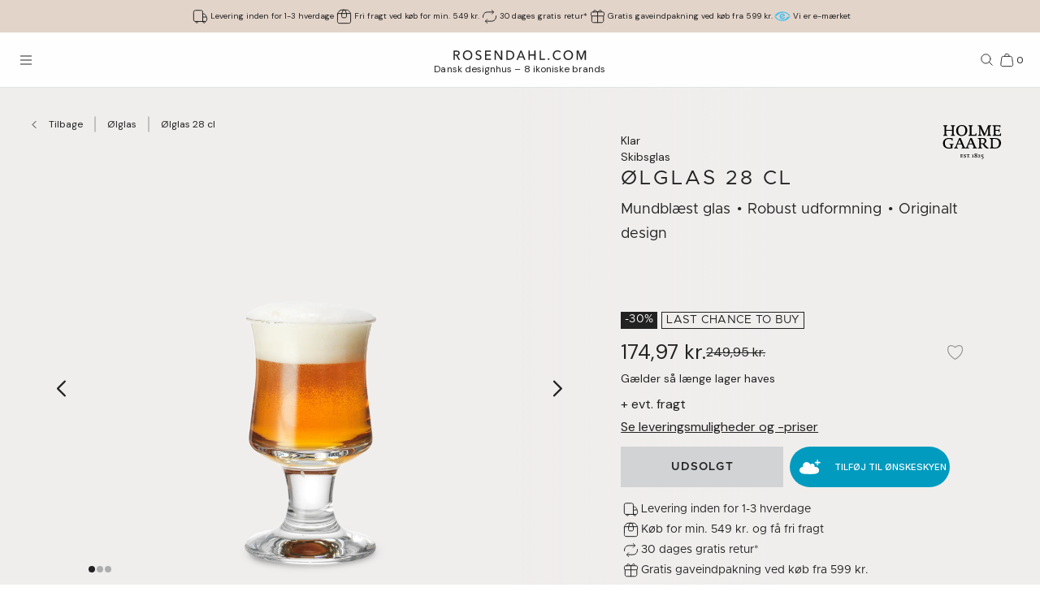

--- FILE ---
content_type: text/html; charset=utf-8
request_url: https://www.rosendahl.com/da/dk/holmegaard/produkter/ho-skibsglas-beer-glass-clear-28-cl-4302212
body_size: 61296
content:
<!DOCTYPE html><html><head><meta name="p:domain_verify" content="33d045390d3707832bbe5c3fb5373356"/><title class="jsx-3037122170">Holmegaard Skibsglas Ølglas 28 cl klar - Køb her</title><meta name="viewport" content="initial-scale=1.0, width=device-width" class="jsx-3037122170"/><meta charSet="utf-8"/><meta name="description" content="Find Holmegaard Skibsglas Ølglas 28 cl klar og mange andre designs. Dekorer dit hjem med dansk design i høj kvalitet fra Holmegaard"/><link rel="canonical" href="https://www.rosendahl.com/da/dk/holmegaard/produkter/ho-skibsglas-beer-glass-clear-28-cl-4302212"/><link rel="alternate" href="https://www.rosendahl.com/en/intl/holmegaard/products/ho-skibsglas-beer-glass-clear-28-cl-4302212" hrefLang="en"/><link rel="alternate" href="https://www.rosendahl.com/da/dk/holmegaard/produkter/ho-skibsglas-beer-glass-clear-28-cl-4302212" hrefLang="da-DK"/><link rel="alternate" href="https://www.rosendahl.com/de/de/holmegaard/produkte/ho-skibsglas-beer-glass-clear-28-cl-4302212" hrefLang="de-DE"/><link rel="alternate" href="https://www.rosendahl.com/nb/no/holmegaard/produkter/ho-skibsglas-beer-glass-clear-28-cl-4302212" hrefLang="nb-NO"/><link rel="alternate" href="https://www.rosendahl.com/sv/se/holmegaard/produkter/ho-skibsglas-beer-glass-clear-28-cl-4302212" hrefLang="sv-SE"/><meta property="og:title" content="Holmegaard Skibsglas Ølglas 28 cl klar - Køb her"/><meta property="og:description" content="Find Holmegaard Skibsglas Ølglas 28 cl klar og mange andre designs. Dekorer dit hjem med dansk design i høj kvalitet fra Holmegaard"/><meta property="og:url" content="https://www.rosendahl.com/da/dk/holmegaard/produkter/ho-skibsglas-beer-glass-clear-28-cl-4302212"/><meta property="og:type" content="og:product"/><meta property="og:locale" content="da"/><meta property="og:image" content="https://imagebank.rosendahl.com/cdn/xZb2Qg/Holmegaard-Skibsglas-OElglas-Klar-4302212-xZb2Qg.png?d=6837"/><meta property="product:price:amount" content="174.97"/><meta property="product:price:currency" content="DKK"/><script type="application/ld+json">{"@context":"http://www.schema.org","@type":"Organization","name":"Rosendahl.com","url":"https://www.rosendahl.com","logo":"https://www.rosendahl.com/assets/logos/logo.svg"}</script><script type="application/ld+json">{"@context":"https://schema.org","@type":"BreadcrumbList","itemListElement":[{"@type":"ListItem","position":1,"name":"Holmegaard","item":"https://www.rosendahl.com/da/dk/holmegaard"},{"@type":"ListItem","position":2,"name":"Produkter","item":"https://www.rosendahl.com/da/dk/holmegaard/produkter"},{"@type":"ListItem","position":3,"name":"Ølglas 28 cl"}]}</script><script type="application/ld+json">{"@context":"http://schema.org","@type":"Product","sku":"4302212","name":"Ølglas 28 cl","url":"https://www.rosendahl.com/da/dk/holmegaard/produkter/ho-skibsglas-beer-glass-clear-28-cl-4302212","image":"https://imagebank.rosendahl.com/cdn/xZb2Qg/Holmegaard-Skibsglas-OElglas-Klar-4302212-xZb2Qg.png?d=6837","brand":"Holmegaard","category":"Ølglas","description":"","offers":{"@type":"Offer","price":"174.97","priceCurrency":"DKK"}}</script><meta name="theme-color" content="#E3D4CA"/><meta name="next-head-count" content="23"/><link rel="apple-touch-icon" sizes="180x180" href="/assets/favicon/apple-touch-icon.png"/><link rel="icon" type="image/png" sizes="32x32" href="/assets/favicon/favicon-32x32.png"/><link rel="icon" type="image/png" sizes="16x16" href="/assets/favicon/favicon-16x16.png"/><link rel="manifest" href="/assets/favicon/site.webmanifest"/><link rel="stylesheet" data-href="https://fonts.googleapis.com/css2?family=DM+Sans:ital,wght@0,400;0,500;0,700;1,400&amp;display=swap"/><link rel="stylesheet" data-href="https://fonts.googleapis.com/css2?family=Cormorant+Garamond:ital,wght@0,300;0,400;0,500;0,700;1,400;1,500;1,700&amp;display=swap"/><link rel="stylesheet" data-href="https://fonts.googleapis.com/css2?family=Roboto:ital,wght@0,300;0,400;0,500;0,700;1,300;1,400;1,500;1,700&amp;display=swap"/><link rel="stylesheet" data-href="https://fonts.googleapis.com/css2?family=Inter:wght@300;500&amp;family=Poppins:ital,wght@0,300;0,400;0,500;0,700;1,400;1,500;1,700&amp;display=swap"/><link rel="stylesheet" data-href="https://fonts.googleapis.com/css2?family=EB+Garamond:ital,wght@0,500;0,700;1,500;1,700&amp;display=swap"/><link rel="stylesheet" data-href="https://fonts.googleapis.com/css2?family=Barlow+Condensed:ital,wght@0,300;0,400;0,500;0,600;0,700;1,300;1,400;1,500;1,600;1,700&amp;display=swap"/><link rel="stylesheet" data-href="https://fonts.googleapis.com/css2?family=Overpass:ital,wght@0,400;0,500;0,600;0,700;1,400;1,500;1,600;1,700&amp;display=swap"/><link rel="stylesheet" data-href="https://fonts.googleapis.com/css2?family=Spartan:wght@600;700&amp;display=swap"/><link rel="stylesheet" data-href="https://fonts.googleapis.com/css2?family=STIX+Two+Text:ital,wght@0,400;0,500;0,600;0,700;1,400;1,500;1,600;1,700&amp;display=swap"/><link rel="stylesheet" data-href="https://fonts.googleapis.com/css2?family=Source+Sans+Pro:ital,wght@0,300;0,400;0,600;0,700;1,300;1,400;1,600;1,700&amp;display=swap"/><meta name="msapplication-TileColor" content="#ffffff"/><meta name="msapplication-TileImage" content="/assets/favicon/favicon-144x144.png"/><meta name="msapplication-config" content="/assets/faviconbrowserconfig.xml"/><style data-emotion="css-global ajebo6">html,body,div,span,applet,object,iframe,h1,h2,h3,h4,h5,h6,p,blockquote,pre,a,abbr,acronym,address,big,cite,code,del,dfn,em,img,ins,kbd,q,s,samp,small,strike,strong,sub,sup,tt,var,b,u,i,center,dl,dt,dd,ol,ul,li,fieldset,form,label,legend,table,caption,tbody,tfoot,thead,tr,th,td,article,aside,canvas,details,embed,figure,figcaption,footer,header,hgroup,menu,nav,output,ruby,section,summary,time,mark,audio,video{margin:0;padding:0;border:0;font-size:100%;font:inherit;vertical-align:baseline;}article,aside,details,figcaption,figure,footer,header,hgroup,menu,nav,section{display:block;}body{line-height:1;}ol,ul{list-style:none;}blockquote,q{quotes:none;}blockquote:before,blockquote:after,q:before,q:after{content:'';content:none;}table{border-collapse:collapse;border-spacing:0;}html{--grid-gutter-xs:20px;--grid-gutter-md:30px;--grid-gutter:var(--grid-gutter-xs);--grid-column-count-xs:4;--grid-column-count-md:12;--grid-column-count:var(--grid-column-count-xs);--grid-layout-width:calc(100vw - var(--scrollbar-width));--grid-column:calc((var(--grid-layout-width) + var(--grid-gutter)) / var(--grid-column-count));--grid-row:80px;}@media (min-width: 1024px){html{--grid-gutter:var(--grid-gutter-md);--grid-column-count:var(--grid-column-count-md);--grid-row:100px;}}@font-face{font-family:'Metropolis';src:url('/assets/fonts/metropolis/Metropolis-Light.otf');src:local('Metropolis-Light.otf') format('OpenType'),url('/assets/fonts/metropolis/Metropolis-Light.otf') format('OpenType');font-weight:300;font-style:normal;font-display:swap;}@font-face{font-family:'Metropolis';src:url('/assets/fonts/metropolis/Metropolis-LightItalic.otf');src:local('Metropolis-LightItalic.otf') format('OpenType'),url('/assets/fonts/metropolis/Metropolis-LightItalic.otf') format('OpenType');font-weight:300;font-style:italic;font-display:swap;}@font-face{font-family:'Metropolis';src:url('/assets/fonts/metropolis/Metropolis-Medium.otf');src:local('Metropolis-Medium.otf') format('OpenType'),url('/assets/fonts/metropolis/Metropolis-Medium.otf') format('OpenType');font-weight:500;font-style:normal;font-display:swap;}@font-face{font-family:'Metropolis';src:url('/assets/fonts/metropolis/Metropolis-MediumItalic.otf');src:local('Metropolis-MediumItalic.otf') format('OpenType'),url('/assets/fonts/metropolis/Metropolis-MediumItalic.otf') format('OpenType');font-weight:500;font-style:italic;font-display:swap;}@font-face{font-family:'Metropolis';src:url('/assets/fonts/metropolis/Metropolis-Regular.otf');src:local('Metropolis-Regular.otf') format('OpenType'),url('/assets/fonts/metropolis/Metropolis-Regular.otf') format('OpenType');font-weight:400;font-style:normal;font-display:swap;font-style:normal;}@font-face{font-family:'Metropolis';src:url('/assets/fonts/metropolis/Metropolis-RegularItalic.otf');src:local('Metropolis-RegularItalic.otf') format('OpenType'),url('/assets/fonts/metropolis/Metropolis-RegularItalic.otf') format('OpenType');font-weight:400;font-style:italic;font-display:swap;font-style:italic;}@font-face{font-family:'Metropolis';src:url('/assets/fonts/metropolis/Metropolis-SemiBold.otf');src:local('Metropolis-SemiBold.otf') format('OpenType'),url('/assets/fonts/metropolis/Metropolis-SemiBold.otf') format('OpenType');font-weight:700;font-style:normal;font-display:swap;}@font-face{font-family:'Metropolis';src:url('/assets/fonts/metropolis/Metropolis-SemiBoldItalic.otf');src:local('Metropolis-SemiBoldItalic.otf') format('OpenType'),url('/assets/fonts/metropolis/Metropolis-SemiBoldItalic.otf') format('OpenType');font-weight:700;font-style:italic;font-display:swap;}@font-face{font-family:'rdgsymbolsregular';src:url('/assets/fonts/rdgsymbols/RDGSymbols.ttf');font-display:block;}html{--top-menu-height:68px;--navigation-pane-width:clamp(300px, 80%, 480px);--icon-stroke-thickness:1;--row-gap:var(--grid-row);--brand-logo-width:80px;height:100%;box-sizing:border-box;-webkit-hyphens:auto;-moz-hyphens:auto;-ms-hyphens:auto;hyphens:auto;-webkit-font-smoothing:antialiased;-moz-osx-font-smoothing:grayscale;}@media (min-width: 1024px){html{--brand-logo-width:100px;}}@media (min-width: 1367px){html{--navigation-pane-width:280px;--top-menu-height:117px;}}@media only screen and (-moz-min-device-pixel-ratio: 2),only screen and (-o-min-device-pixel-ratio: 2/1),only screen and (-webkit-min-device-pixel-ratio: 2),only screen and (min-device-pixel-ratio: 2){html{--icon-stroke-thickness:1.25;}}*,*:before,*:after{box-sizing:inherit;}body{line-height:1.75;font-family:'DM Sans',Helvetica,Arial,sans-serif;height:100%;margin:0;overflow-y:scroll;background-color:#FFFFFF;}html,body{height:100%;}html #dixa-iframe-wrapper>#dixa-widget-wrapper,body #dixa-iframe-wrapper>#dixa-widget-wrapper{z-index:200!important;}@media (max-width: 599px){html #dixa-iframe-wrapper>#dixa-widget-wrapper,body #dixa-iframe-wrapper>#dixa-widget-wrapper{-webkit-transform:scale(0.66);-moz-transform:scale(0.66);-ms-transform:scale(0.66);transform:scale(0.66);}}html.noScroll,html.noScroll body{overflow:hidden;}input:-webkit-autofill,input:-webkit-autofill:hover,input:-webkit-autofill:focus,input:-webkit-autofill:active{-webkit-box-shadow:0 0 0 30px #f7f8f8 inset!important;}</style><script id="CookieConsentAdvancedGTagInitiator" type="text/javascript" data-nscript="beforeInteractive">
						window.dataLayer = window.dataLayer || [];
						
						function gtag() {
							dataLayer.push(arguments);
						}
						
						gtag(
							'consent',
							'default',
							{
								'ad_storage': 'denied',
								'ad_user_data': 'denied',
								'ad_personalization': 'denied',
								'analytics_storage': 'denied',
								'wait_for_update': 500,
							}
						);
						
						gtag('set', 'ads_data_redaction', true);
					</script><noscript data-n-css=""></noscript><script defer="" nomodule="" src="/_next/static/chunks/polyfills-42372ed130431b0a.js"></script><script id="CookieConsent" src="https://policy.app.cookieinformation.com/uc.js" type="text/javascript" data-culture="DA" data-gcm-version="2.0" defer="" data-nscript="beforeInteractive"></script><script src="/_next/static/chunks/webpack-f39f5e419fae0263.js" defer=""></script><script src="/_next/static/chunks/framework-bdc0f305cf1103b9.js" defer=""></script><script src="/_next/static/chunks/main-60fbd28dcc331843.js" defer=""></script><script src="/_next/static/chunks/pages/_app-5aa10d33d81be28c.js" defer=""></script><script src="/_next/static/chunks/8093-5357c030f545ce97.js" defer=""></script><script src="/_next/static/chunks/pages/%5B%5B...slug%5D%5D-e271a3a3a2637445.js" defer=""></script><script src="/_next/static/5426/_buildManifest.js" defer=""></script><script src="/_next/static/5426/_ssgManifest.js" defer=""></script><style id="__jsx-3037122170">html{--scrollbar-width:0px}body{font-family:Metropolis, serif;font-size:clamp(18px, 1.3167520117044622vw, 20px);color:#222222}</style><link rel="stylesheet" href="https://fonts.googleapis.com/css2?family=DM+Sans:ital,wght@0,400;0,500;0,700;1,400&display=swap"/><link rel="stylesheet" href="https://fonts.googleapis.com/css2?family=Cormorant+Garamond:ital,wght@0,300;0,400;0,500;0,700;1,400;1,500;1,700&display=swap"/><link rel="stylesheet" href="https://fonts.googleapis.com/css2?family=Roboto:ital,wght@0,300;0,400;0,500;0,700;1,300;1,400;1,500;1,700&display=swap"/><link rel="stylesheet" href="https://fonts.googleapis.com/css2?family=Inter:wght@300;500&family=Poppins:ital,wght@0,300;0,400;0,500;0,700;1,400;1,500;1,700&display=swap"/><link rel="stylesheet" href="https://fonts.googleapis.com/css2?family=EB+Garamond:ital,wght@0,500;0,700;1,500;1,700&display=swap"/><link rel="stylesheet" href="https://fonts.googleapis.com/css2?family=Barlow+Condensed:ital,wght@0,300;0,400;0,500;0,600;0,700;1,300;1,400;1,500;1,600;1,700&display=swap"/><link rel="stylesheet" href="https://fonts.googleapis.com/css2?family=Overpass:ital,wght@0,400;0,500;0,600;0,700;1,400;1,500;1,600;1,700&display=swap"/><link rel="stylesheet" href="https://fonts.googleapis.com/css2?family=Spartan:wght@600;700&display=swap"/><link rel="stylesheet" href="https://fonts.googleapis.com/css2?family=STIX+Two+Text:ital,wght@0,400;0,500;0,600;0,700;1,400;1,500;1,600;1,700&display=swap"/><link rel="stylesheet" href="https://fonts.googleapis.com/css2?family=Source+Sans+Pro:ital,wght@0,300;0,400;0,600;0,700;1,300;1,400;1,600;1,700&display=swap"/></head><body><noscript><iframe src="https://www.googletagmanager.com/ns.html?id=GTM-W8BNPG5" height="0" width="0" style="display:none;visibility:hidden"></iframe></noscript><div id="__next"><style data-emotion="css atj20r">.css-atj20r{position:fixed;top:0;right:0;bottom:0;left:0;background:#222222;opacity:0;visibility:hidden;z-index:199;-webkit-transition:opacity cubic-bezier(0.35, 0, 0.15, 1) 150ms,visibility 0s 150ms;transition:opacity cubic-bezier(0.35, 0, 0.15, 1) 150ms,visibility 0s 150ms;}</style><div aria-hidden="true" class="css-atj20r eh0qcjh0"></div><style data-emotion="css 66waq4">.css-66waq4{position:relative;display:grid;grid-template-columns:minmax(0, 1fr);grid-template-rows:40px var(--top-menu-height) auto auto;}@media (min-width: 1367px){.css-66waq4{grid-template-rows:40px var(--top-menu-height) auto auto;}}</style><header class="css-66waq4 eh0qcjh2"><style data-emotion="css u7zues">.css-u7zues{width:100%;height:40px;background-color:#E3D4CA;display:-webkit-box;display:-webkit-flex;display:-ms-flexbox;display:flex;-webkit-align-items:center;-webkit-box-align:center;-ms-flex-align:center;align-items:center;-webkit-box-pack:center;-ms-flex-pack:center;-webkit-justify-content:center;justify-content:center;z-index:200;overflow:hidden;}.css-u7zues>*{color:#222222;}</style><nav aria-label="Meta Header" class="css-u7zues e1tfldjb0"><style data-emotion="css 1gbthvd">.css-1gbthvd{margin-left:20px;position:relative;min-height:24px;overflow:hidden;width:100%;}.css-1gbthvd .e139c3wi0{font-family:'DM Sans',Helvetica,Arial,sans-serif;line-height:1.66666667;font-weight:400;font-size:clamp(10px, 0.7315288953913679vw, 12px);min-height:0;margin-bottom:0;color:inherit;}@media (min-width: 1024px){.css-1gbthvd{text-align:center;margin-left:0;width:100%;-webkit-box-pack:space-around;-ms-flex-pack:space-around;-webkit-justify-content:space-around;justify-content:space-around;}}</style><div class="css-1gbthvd e1hujh0q0"><style data-emotion="css 1txidtj">.css-1txidtj{position:relative;width:100%;min-height:24px;}</style><div class="css-1txidtj evjr4rh0"><style data-emotion="css 1fw81sp">.css-1fw81sp{position:absolute;visibility:hidden;white-space:nowrap;width:-webkit-max-content;width:-moz-max-content;width:max-content;}</style><div class="css-1fw81sp evjr4rh3"><style data-emotion="css awatry">.css-awatry{display:-webkit-box;display:-webkit-flex;display:-ms-flexbox;display:flex;-webkit-align-items:center;-webkit-box-align:center;-ms-flex-align:center;align-items:center;-webkit-box-pack:center;-ms-flex-pack:center;-webkit-justify-content:center;justify-content:center;-webkit-box-flex-wrap:nowrap;-webkit-flex-wrap:nowrap;-ms-flex-wrap:nowrap;flex-wrap:nowrap;overflow:hidden;width:100%;max-width:100%;}@media (min-width: 1024px){.css-awatry{gap:20px;}}@media (min-width: 600px){.css-awatry{gap:40px;}}</style><div class="css-awatry e1qewcih0"><style data-emotion="css hk2vqk">.css-hk2vqk{display:-webkit-box;display:-webkit-flex;display:-ms-flexbox;display:flex;-webkit-align-items:center;-webkit-box-align:center;-ms-flex-align:center;align-items:center;gap:5px;-webkit-flex-shrink:0;-ms-flex-negative:0;flex-shrink:0;min-width:0;}.css-hk2vqk .e139c3wi0{font-family:'DM Sans',Helvetica,Arial,sans-serif;line-height:1.66666667;font-weight:400;font-size:clamp(10px, 0.7315288953913679vw, 12px);min-height:0;margin-bottom:0;white-space:nowrap;overflow:hidden;text-overflow:ellipsis;color:inherit;}</style><div class="css-hk2vqk e1qewcih1"><style data-emotion="css gmuwbf">.css-gmuwbf{display:-webkit-box;display:-webkit-flex;display:-ms-flexbox;display:flex;-webkit-align-items:center;-webkit-box-align:center;-ms-flex-align:center;align-items:center;-webkit-box-pack:center;-ms-flex-pack:center;-webkit-justify-content:center;justify-content:center;}</style><style data-emotion="css srjk1z">.css-srjk1z{display:-webkit-box;display:-webkit-flex;display:-ms-flexbox;display:flex;-webkit-align-items:center;-webkit-box-align:center;-ms-flex-align:center;align-items:center;-webkit-box-pack:center;-ms-flex-pack:center;-webkit-justify-content:center;justify-content:center;}</style><style data-emotion="css xzm4f0">.css-xzm4f0{width:var(--icon-size);height:var(--icon-size);margin:0;margin-top:calc(var(--icon-size) * var(--icon-offset-top, 0) * -1);margin-bottom:calc(var(--icon-size) * var(--icon-offset-bottom, 0) * -1);margin-left:calc(var(--icon-size) * var(--icon-offset-left, 0) * -1);margin-right:calc(var(--icon-size) * var(--icon-offset-right, 0) * -1);-webkit-flex:0 0 auto;-ms-flex:0 0 auto;flex:0 0 auto;--icon-size:25px;--icon-stroke-width:calc(1 * var(--icon-stroke-thickness));display:-webkit-box;display:-webkit-flex;display:-ms-flexbox;display:flex;-webkit-align-items:center;-webkit-box-align:center;-ms-flex-align:center;align-items:center;-webkit-box-pack:center;-ms-flex-pack:center;-webkit-justify-content:center;justify-content:center;}.css-xzm4f0 svg{width:100%;height:100%;}</style><figure aria-label="delivery_truck" class="evjr4rh4 css-xzm4f0 e1vh6z0k0"><svg width="25px" height="25px" viewBox="0 0 25 25" version="1.1" xmlns="http://www.w3.org/2000/svg"><use href="/assets/sprite.svg#delivery_truck"></use></svg></figure><style data-emotion="css udxlfn">.css-udxlfn .e139c3wi0{font-family:'DM Sans',Helvetica,Arial,sans-serif;line-height:1.66666667;font-weight:400;font-size:clamp(10px, 0.7315288953913679vw, 12px);min-height:0;margin-bottom:0;color:inherit;}.css-udxlfn.css-udxlfn a,.css-udxlfn.css-udxlfn a:visited,.css-udxlfn.css-udxlfn a:active{-webkit-text-decoration:none;text-decoration:none;color:inherit;}</style><div class="css-udxlfn e1qewcih2"><style data-emotion="css 4lar3t">.css-4lar3t{isolation:isolate;}.css-4lar3t img{width:100%;height:auto;}.css-4lar3t p,.css-4lar3t ol,.css-4lar3t ul,.css-4lar3t pre,.css-4lar3t table,.css-4lar3t .ek57bjo0{margin-bottom:15px;}.css-4lar3t p{min-height:1em;}.css-4lar3t a{margin-bottom:10px;}.css-4lar3t li{margin-bottom:10px;}.css-4lar3t ol{padding-left:25px;list-style:decimal;}.css-4lar3t ul{padding-left:25px;list-style:disc;}.css-4lar3t code{font-family:monospace;}.css-4lar3t pre{background-color:#F1F2F2;padding:15px;font-family:monospace;}.css-4lar3t .ek57bjo0:not(:first-of-type){margin-top:0.75em;}</style><div class="css-4lar3t e1lhm8yu1"><style data-emotion="css lhdfua">.css-lhdfua{font-family:'DM Sans',Helvetica,Arial,sans-serif;line-height:1.66666667;font-weight:400;font-size:clamp(18px, 1.3167520117044622vw, 20px);margin-bottom:0;margin-top:0;}.css-lhdfua img{max-width:100%;height:auto;}</style><p class="css-lhdfua e139c3wi0"><style data-emotion="css 2ajczp">.css-2ajczp{-webkit-text-decoration:none;text-decoration:none;color:inherit;,fontWeight:500;}.e1lhm8yu1 .css-2ajczp{-webkit-text-decoration:underline;text-decoration:underline;}.e1lhm8yu1 .css-2ajczp:hover,.e1lhm8yu1 .css-2ajczp:focus{-webkit-text-decoration:none;text-decoration:none;}</style><a weight="medium" class="css-2ajczp e2oyvdu1" href="/da/dk/information/fragt-og-levering">Levering inden for 1-3 hverdage</a></p></div></div></div><div class="css-hk2vqk e1qewcih1"><figure aria-label="package" class="evjr4rh4 css-xzm4f0 e1vh6z0k0"><svg width="25px" height="25px" viewBox="0 0 25 25" version="1.1" xmlns="http://www.w3.org/2000/svg"><use href="/assets/sprite.svg#package"></use></svg></figure><div class="css-udxlfn e1qewcih2"><div class="css-4lar3t e1lhm8yu1"><p class="css-lhdfua e139c3wi0"><a weight="medium" class="css-2ajczp e2oyvdu1" href="/da/dk/information/fragt-og-levering">Fri fragt ved køb for min. 549 kr.</a></p></div></div></div><div class="css-hk2vqk e1qewcih1"><figure aria-label="return" class="evjr4rh4 css-xzm4f0 e1vh6z0k0"><svg width="25px" height="25px" viewBox="0 0 25 25" version="1.1" xmlns="http://www.w3.org/2000/svg"><use href="/assets/sprite.svg#return"></use></svg></figure><div class="css-udxlfn e1qewcih2"><div class="css-4lar3t e1lhm8yu1"><p class="css-lhdfua e139c3wi0"><a weight="medium" class="css-2ajczp e2oyvdu1" href="/da/dk/information/fortrydelse-og-retur">30 dages gratis retur*</a></p></div></div></div><div class="css-hk2vqk e1qewcih1"><figure aria-label="giftwrapping" class="evjr4rh4 css-xzm4f0 e1vh6z0k0"><svg width="25px" height="25px" viewBox="0 0 25 25" version="1.1" xmlns="http://www.w3.org/2000/svg"><use href="/assets/sprite.svg#giftwrapping"></use></svg></figure><div class="css-udxlfn e1qewcih2"><div class="css-4lar3t e1lhm8yu1"><p class="css-lhdfua e139c3wi0">Gratis gaveindpakning ved køb fra 599 kr.</p></div></div></div><div class="css-hk2vqk e1qewcih1"><figure aria-label="E-mærket" class="evjr4rh4 css-xzm4f0 e1vh6z0k0"><img alt="E-mærket" loading="lazy" width="20" height="20" decoding="async" data-nimg="1" style="color:transparent;width:20px;height:20px" src="/assets/logos-external/e-maerket-06.svg"/></figure><div class="css-udxlfn e1qewcih2"><div class="css-4lar3t e1lhm8yu1"><p class="css-lhdfua e139c3wi0"><style data-emotion="css 1xgw90q">.css-1xgw90q{-webkit-text-decoration:none;text-decoration:none;color:inherit;}.css-1xgw90q,.e1lhm8yu1 .css-1xgw90q{-webkit-text-decoration:underline;text-decoration:underline;}.css-1xgw90q:hover,.e1lhm8yu1 .css-1xgw90q:hover,.css-1xgw90q:focus,.e1lhm8yu1 .css-1xgw90q:focus{-webkit-text-decoration:none;text-decoration:none;}</style><a href="https://certifikat.emaerket.dk/rosendahl.com" target="_blank" class="css-1xgw90q e2oyvdu0">Vi er e-mærket</a></p></div></div></div></div></div><style data-emotion="css uwlm7j">.css-uwlm7j{position:relative;width:100%;opacity:0;visibility:hidden;-webkit-transition:opacity 0.2s ease-in-out;transition:opacity 0.2s ease-in-out;}</style><div style="opacity:0;transition:opacity 0.1s ease" class="css-uwlm7j evjr4rh2"><style data-emotion="css 1odxewh">.css-1odxewh{position:relative;display:-webkit-box;display:-webkit-flex;display:-ms-flexbox;display:flex;-webkit-align-items:center;-webkit-box-align:center;-ms-flex-align:center;align-items:center;-webkit-box-pack:center;-ms-flex-pack:center;-webkit-justify-content:center;justify-content:center;width:100%;min-height:24px;overflow:hidden;text-align:center;}.css-1odxewh .e139c3wi0{font-family:'DM Sans',Helvetica,Arial,sans-serif;line-height:1.35;font-weight:400;font-size:clamp(10px, 0.7315288953913679vw, 12px);min-height:0;margin-bottom:0;text-align:center;color:inherit;}@media (min-width: 1024px){.css-1odxewh{text-align:center;margin-left:0;width:100%;-webkit-box-pack:center;-ms-flex-pack:center;-webkit-justify-content:center;justify-content:center;}}</style><div class="css-1odxewh e1y2csxa0"><div style="transform:translateY(-120%)"><style data-emotion="css vs71hg">.css-vs71hg{display:-webkit-box;display:-webkit-flex;display:-ms-flexbox;display:flex;-webkit-align-items:center;-webkit-box-align:center;-ms-flex-align:center;align-items:center;-webkit-box-pack:center;-ms-flex-pack:center;-webkit-justify-content:center;justify-content:center;gap:5px;width:100%;text-align:center;}@media (min-width: 1024px){.css-vs71hg{-webkit-box-pack:center;-ms-flex-pack:center;-webkit-justify-content:center;justify-content:center;}}</style><div class="css-vs71hg e1y2csxa1"><figure aria-label="delivery_truck" class="evjr4rh4 css-xzm4f0 e1vh6z0k0"><svg width="25px" height="25px" viewBox="0 0 25 25" version="1.1" xmlns="http://www.w3.org/2000/svg"><use href="/assets/sprite.svg#delivery_truck"></use></svg></figure><style data-emotion="css ok0bbm">.css-ok0bbm{display:-webkit-box;display:-webkit-flex;display:-ms-flexbox;display:flex;-webkit-align-items:center;-webkit-box-align:center;-ms-flex-align:center;align-items:center;-webkit-box-pack:center;-ms-flex-pack:center;-webkit-justify-content:center;justify-content:center;text-align:center;width:100%;}.css-ok0bbm .e139c3wi0{font-family:'DM Sans',Helvetica,Arial,sans-serif;line-height:1.35;font-weight:400;font-size:clamp(10px, 0.7315288953913679vw, 12px);min-height:0;margin-bottom:0;color:inherit;text-align:center;width:100%;}</style><div class="css-ok0bbm e1y2csxa2"><div class="css-4lar3t e1lhm8yu1"><p class="css-lhdfua e139c3wi0"><a weight="medium" class="css-2ajczp e2oyvdu1" href="/da/dk/information/fragt-og-levering">Levering inden for 1-3 hverdage</a></p></div></div></div></div></div></div></div></div></nav><style data-emotion="css ljffjl">.css-ljffjl{font-family:'DM Sans',Helvetica,Arial,sans-serif;line-height:1.66666667;font-weight:400;font-size:clamp(18px, 1.3167520117044622vw, 20px);display:grid;grid-template-columns:65px 1fr 65px;-webkit-align-items:center;-webkit-box-align:center;-ms-flex-align:center;align-items:center;position:relative;z-index:200;width:100%;padding-left:10px;padding-right:10px;background:#FEFEFE;border-bottom:1px solid #E2E3E4;}@media (min-width: 600px){.css-ljffjl{padding-left:20px;padding-right:20px;}}@media (min-width: 1367px){.css-ljffjl{grid-template-columns:auto 1fr auto;gap:10px;height:81px;padding-right:40px;padding-left:40px;}}</style><div class="css-ljffjl eh0qcjh1"><style data-emotion="css bxsj8y">.css-bxsj8y{-webkit-align-self:center;-ms-flex-item-align:center;align-self:center;}@media (min-width: 1367px){.css-bxsj8y{display:none;}}</style><div class="css-bxsj8y e1qxyvh70"><style data-emotion="css djxrne">.css-djxrne{-webkit-align-items:center;-webkit-box-align:center;-ms-flex-align:center;align-items:center;-webkit-appearance:none;-moz-appearance:none;-ms-appearance:none;appearance:none;border:none;display:-webkit-inline-box;display:-webkit-inline-flex;display:-ms-inline-flexbox;display:inline-flex;-webkit-flex-shrink:0;-ms-flex-negative:0;flex-shrink:0;line-height:1;letter-spacing:0;margin:0;padding:0;text-rendering:inherit;-webkit-text-decoration:none;text-decoration:none;-webkit-user-select:none;-webkit-user-select:none;-moz-user-select:none;-ms-user-select:none;user-select:none;-webkit-tap-highlight-color:rgba(0,0,0,0);cursor:pointer;border-radius:0;background-color:transparent;color:inherit;outline-offset:2px;--button-size:24px;position:relative;box-sizing:border-box;display:block;width:var(--button-size);height:var(--button-size);padding:5px;transform-origin:50% 50%;will-change:transform,top;}.css-djxrne .e1qxyvh71:nth-of-type(1){top:calc(50% - 5px);-webkit-transform:translate(0, -50%) rotate(0);-moz-transform:translate(0, -50%) rotate(0);-ms-transform:translate(0, -50%) rotate(0);transform:translate(0, -50%) rotate(0);-webkit-transition:top 250ms 150ms,-webkit-transform 150ms;transition:top 250ms 150ms,transform 150ms;}.css-djxrne .e1qxyvh71:nth-of-type(2){top:50%;-webkit-transform:translate(0, -50%) scaleX(1);-moz-transform:translate(0, -50%) scaleX(1);-ms-transform:translate(0, -50%) scaleX(1);transform:translate(0, -50%) scaleX(1);-webkit-transition:-webkit-transform 0s 150ms;transition:transform 0s 150ms;}.css-djxrne .e1qxyvh71:nth-of-type(3){top:calc(50% + 5px);-webkit-transform:translate(0, -50%) rotate(0);-moz-transform:translate(0, -50%) rotate(0);-ms-transform:translate(0, -50%) rotate(0);transform:translate(0, -50%) rotate(0);-webkit-transition:top 250ms 150ms,-webkit-transform 150ms;transition:top 250ms 150ms,transform 150ms;}</style><button aria-expanded="false" aria-controls="rdg-navigation" aria-label="Åbn menuen" class="css-djxrne e1qxyvh72"><style data-emotion="css ssg1d7">.css-ssg1d7{position:absolute;left:5px;right:5px;display:block;height:1px;background:#222222;transform-origin:center center;}</style><span class="css-ssg1d7 e1qxyvh71"></span><span class="css-ssg1d7 e1qxyvh71"></span><span class="css-ssg1d7 e1qxyvh71"></span><span style="position:absolute;border:0;width:1px;height:1px;padding:0;margin:-1px;overflow:hidden;clip:rect(0, 0, 0, 0);white-space:nowrap;word-wrap:normal">Åbn menuen</span></button></div><style data-emotion="css zjdh7n">.css-zjdh7n{display:-webkit-box;display:-webkit-flex;display:-ms-flexbox;display:flex;-webkit-flex-direction:column;-ms-flex-direction:column;flex-direction:column;-webkit-align-items:center;-webkit-box-align:center;-ms-flex-align:center;align-items:center;justify-self:center;margin-top:5px;}@media (min-width: 1367px){.css-zjdh7n{-webkit-align-items:flex-start;-webkit-box-align:flex-start;-ms-flex-align:flex-start;align-items:flex-start;justify-self:start;margin-top:0;}}</style><style data-emotion="css 1e8f33d">.css-1e8f33d{-webkit-text-decoration:none;text-decoration:none;color:inherit;,fontWeight:500;display:-webkit-box;display:-webkit-flex;display:-ms-flexbox;display:flex;-webkit-flex-direction:column;-ms-flex-direction:column;flex-direction:column;-webkit-align-items:center;-webkit-box-align:center;-ms-flex-align:center;align-items:center;justify-self:center;margin-top:5px;}.e1lhm8yu1 .css-1e8f33d{-webkit-text-decoration:underline;text-decoration:underline;}.e1lhm8yu1 .css-1e8f33d:hover,.e1lhm8yu1 .css-1e8f33d:focus{-webkit-text-decoration:none;text-decoration:none;}@media (min-width: 1367px){.css-1e8f33d{-webkit-align-items:flex-start;-webkit-box-align:flex-start;-ms-flex-align:flex-start;align-items:flex-start;justify-self:start;margin-top:0;}}</style><a weight="medium" class="e11x7le0 css-1e8f33d e2oyvdu1" href="/da/dk"><style data-emotion="css pgstup">.css-pgstup{height:12px;}@media (min-width: 1367px){.css-pgstup{height:15px;}}</style><svg xmlns="http://www.w3.org/2000/svg" viewBox="0 0 191 14" class="css-pgstup e11x7le1"><path fill="#222" fill-rule="evenodd" d="M2.127 6.137H4.2a6 6 0 0 0 1.182-.113q.546-.111.955-.364.41-.253.646-.655t.236-1.001q0-.6-.236-1.001a1.86 1.86 0 0 0-.628-.646 2.7 2.7 0 0 0-.918-.346 6 6 0 0 0-1.11-.103h-2.2zm0 7.446H.326V.337h4.129q.927 0 1.764.196.836.197 1.464.627.627.43.991 1.132t.364 1.712q0 1.459-.873 2.357T5.91 7.502l3.6 6.08H7.329L4.054 7.69H2.127zM25.26 6.94q0-1.084-.345-2.049a5.2 5.2 0 0 0-.982-1.693 4.6 4.6 0 0 0-1.537-1.15q-.9-.421-2.028-.421-1.11 0-2.01.42-.9.422-1.528 1.151a5.3 5.3 0 0 0-.973 1.693 6 6 0 0 0-.345 2.05q0 1.103.345 2.076a5.1 5.1 0 0 0 .982 1.693q.637.72 1.528 1.132t2 .411 2.02-.411a4.5 4.5 0 0 0 1.546-1.132q.636-.72.982-1.693.345-.973.345-2.077m1.946 0q0 1.534-.518 2.816a6.7 6.7 0 0 1-1.428 2.207 6.4 6.4 0 0 1-2.164 1.44 7.1 7.1 0 0 1-2.728.515q-1.473 0-2.72-.514a6.4 6.4 0 0 1-2.155-1.44 6.6 6.6 0 0 1-1.418-2.208q-.51-1.282-.51-2.816 0-1.553.51-2.834a6.4 6.4 0 0 1 1.418-2.19A6.4 6.4 0 0 1 17.65.506 7.2 7.2 0 0 1 20.369 0a7.2 7.2 0 0 1 2.728.505 6.4 6.4 0 0 1 2.164 1.413 6.5 6.5 0 0 1 1.428 2.189q.518 1.281.518 2.834m11.586-4.153a2.9 2.9 0 0 0-1.037-.889 3.1 3.1 0 0 0-1.473-.346q-.437 0-.882.122a2.4 2.4 0 0 0-.81.392q-.364.272-.59.674-.228.403-.228.964 0 .542.209.907.21.365.564.617.354.253.837.43.48.179 1.027.365.656.207 1.328.468.673.263 1.218.692.546.43.892 1.076.345.645.345 1.637 0 1.03-.373 1.787a3.64 3.64 0 0 1-.99 1.253q-.62.495-1.429.739a5.8 5.8 0 0 1-1.664.243 5.9 5.9 0 0 1-2.355-.486 4.7 4.7 0 0 1-1.882-1.44l1.4-1.217q.455.693 1.218 1.123a3.31 3.31 0 0 0 2.565.3 2.5 2.5 0 0 0 .828-.412q.372-.281.609-.702.236-.42.236-1.02 0-.598-.245-1a2.2 2.2 0 0 0-.664-.683 4.4 4.4 0 0 0-.973-.478q-.555-.195-1.173-.402a10 10 0 0 1-1.219-.458 4.2 4.2 0 0 1-1.073-.692 3.2 3.2 0 0 1-.764-1.039q-.29-.616-.29-1.534 0-.99.39-1.702c.39-.712.6-.867 1.019-1.179a4.2 4.2 0 0 1 1.418-.683A6 6 0 0 1 36.374 0q1.127 0 2.11.412.982.411 1.582 1.103zm8.475 9.148h6.73v1.647h-8.53V.337h8.257v1.628h-6.457V5.93h6.075v1.59h-6.075v4.415zm20.934-1.01h.036V.336h1.8v13.247h-2.273L60.963 2.769h-.036v10.814h-1.8V.337h2.345zm9.494 1.029h2.255q1.164 0 2.155-.337a4.95 4.95 0 0 0 1.71-.973 4.35 4.35 0 0 0 1.118-1.571q.4-.936.4-2.114 0-1.235-.4-2.17a4.3 4.3 0 0 0-1.118-1.563 4.9 4.9 0 0 0-1.71-.954 6.8 6.8 0 0 0-2.155-.327h-2.255zM75.896.337h4.419a8.5 8.5 0 0 1 2.473.374q1.237.375 2.237 1.179c1 .804 1.207 1.222 1.62 2.058q.617 1.253.617 3.012 0 1.702-.618 2.946a6.1 6.1 0 0 1-1.619 2.058 6.9 6.9 0 0 1-2.237 1.216 8 8 0 0 1-2.473.403h-4.42zM94.482 8.7h4.82l-2.401-6.212-2.42 6.212zm-1.928 4.883h-2L96.137.337h1.637l5.529 13.246h-2.037l-1.31-3.256h-6.11zM107.687.337h1.8v5.538H116V.337h1.819v13.246h-1.82V7.52h-6.51v6.062h-1.8V.337zm17.787 11.6h5.748v1.646h-7.548V.337h1.8zm12.24.523q0 .487-.345.86-.345.375-.873.375-.51 0-.864-.365a1.18 1.18 0 0 1-.355-.851q0-.505.346-.87a1.15 1.15 0 0 1 .873-.365q.528 0 .873.355.345.356.345.861m16.478-.935a5.8 5.8 0 0 1-1.982 1.73q-1.22.664-2.928.664-1.475 0-2.72-.514a6.3 6.3 0 0 1-2.145-1.44 6.6 6.6 0 0 1-1.41-2.208q-.51-1.282-.51-2.816 0-1.553.52-2.834a6.4 6.4 0 0 1 1.436-2.19 6.5 6.5 0 0 1 2.173-1.412A7.2 7.2 0 0 1 149.354 0q.656 0 1.328.131.674.13 1.291.393.62.263 1.128.645.51.384.873.889l-1.418 1.123q-.474-.674-1.337-1.113a4.05 4.05 0 0 0-1.865-.44q-1.127 0-2.027.42a4.6 4.6 0 0 0-1.537 1.151 5.2 5.2 0 0 0-.983 1.693 6 6 0 0 0-.345 2.05q0 1.121.336 2.094.337.974.964 1.694.628.72 1.528 1.131t2.01.412q1.09 0 1.982-.449a3.85 3.85 0 0 0 1.473-1.31zM169.58 6.94a6 6 0 0 0-.345-2.049 5.2 5.2 0 0 0-.983-1.693 4.6 4.6 0 0 0-1.536-1.15q-.9-.421-2.028-.421-1.11 0-2.01.42-.9.422-1.528 1.151a5.3 5.3 0 0 0-.973 1.693 6 6 0 0 0-.345 2.05q0 1.103.345 2.076a5.1 5.1 0 0 0 .982 1.693q.637.72 1.528 1.132t2 .411q1.11 0 2.02-.411a4.5 4.5 0 0 0 1.545-1.132q.637-.72.983-1.693.345-.973.345-2.077m1.946 0q0 1.534-.518 2.816a6.7 6.7 0 0 1-1.428 2.207 6.4 6.4 0 0 1-2.164 1.44 7.1 7.1 0 0 1-2.728.515q-1.473 0-2.72-.514a6.4 6.4 0 0 1-2.154-1.44 6.6 6.6 0 0 1-1.419-2.208q-.51-1.282-.51-2.816 0-1.553.51-2.834a6.4 6.4 0 0 1 1.419-2.19 6.4 6.4 0 0 1 2.155-1.412q1.246-.504 2.719-.505a7.2 7.2 0 0 1 2.728.505 6.4 6.4 0 0 1 2.164 1.413 6.5 6.5 0 0 1 1.428 2.189q.518 1.281.518 2.834m11.84 3.573h.037l3.8-10.177h2.802v13.246h-1.8V2.507h-.037l-4.274 11.076h-1.146L178.49 2.507h-.036v11.076h-1.746V.337h2.8l3.856 10.177z"></path></svg><style data-emotion="css 1qxxxy1">.css-1qxxxy1{margin-top:5px;line-height:1em;color:#222222;font-size:12px;letter-spacing:0.06px;text-align:center;}@media (min-width: 1367px){.css-1qxxxy1{margin-top:10px;text-align:initial;}}</style><span class="css-1qxxxy1 e11x7le2">Dansk designhus – 8 ikoniske brands</span></a><style data-emotion="css v9twk8">.css-v9twk8{position:fixed;top:var(--top-menu-height);left:calc(var(--navigation-pane-width) * -1);z-index:200;display:grid;grid-template-rows:auto 1fr;width:var(--navigation-pane-width);height:calc(100% - var(--top-menu-height));background:#FEFEFE;-webkit-transition:left ease-out 250ms;transition:left ease-out 250ms;top:calc(var(--top-menu-height) + 40px);height:calc(100% - var(--top-menu-height) - 40px);}@media (min-width: 1367px){.css-v9twk8{position:unset;height:unset;width:-webkit-fit-content;width:-moz-fit-content;width:fit-content;margin-left:10px;}}@media (min-width: 1400px){.css-v9twk8{margin-left:40px;}}</style><div id="rdg-navigation" role="navigation" aria-label="Main navigation" aria-hidden="true" class="css-v9twk8 e1ndfzwg0"></div><style data-emotion="css 1bwa54l">.css-1bwa54l{display:-webkit-box;display:-webkit-flex;display:-ms-flexbox;display:flex;-webkit-box-pack:end;-ms-flex-pack:end;-webkit-justify-content:flex-end;justify-content:flex-end;-webkit-align-items:center;-webkit-box-align:center;-ms-flex-align:center;align-items:center;gap:5px;}@media (min-width: 1367px){.css-1bwa54l{gap:10px;}}</style><div class="css-1bwa54l egp1ujz0"><style data-emotion="css 1xdiq6a animation-1vdf39n animation-17t1o1s">.css-1xdiq6a{position:fixed;z-index:501;top:0;bottom:0;right:0;left:0;background:rgba(34, 34, 34, 0.5);}.css-1xdiq6a[data-state="open"]{-webkit-animation:animation-17t1o1s 0.6s ease-in-out;animation:animation-17t1o1s 0.6s ease-in-out;}.css-1xdiq6a[data-state="closed"]{-webkit-animation:animation-1vdf39n 0.3s ease-in-out;animation:animation-1vdf39n 0.3s ease-in-out;}@-webkit-keyframes animation-1vdf39n{to{opacity:0;}}@keyframes animation-1vdf39n{to{opacity:0;}}@-webkit-keyframes animation-17t1o1s{from{opacity:0;}}@keyframes animation-17t1o1s{from{opacity:0;}}</style><style data-emotion="css zsqdx6">.css-zsqdx6{-webkit-align-items:center;-webkit-box-align:center;-ms-flex-align:center;align-items:center;-webkit-appearance:none;-moz-appearance:none;-ms-appearance:none;appearance:none;border:none;display:-webkit-inline-box;display:-webkit-inline-flex;display:-ms-inline-flexbox;display:inline-flex;-webkit-flex-shrink:0;-ms-flex-negative:0;flex-shrink:0;line-height:1;letter-spacing:0;margin:0;padding:0;text-rendering:inherit;-webkit-text-decoration:none;text-decoration:none;-webkit-user-select:none;-webkit-user-select:none;-moz-user-select:none;-ms-user-select:none;user-select:none;-webkit-tap-highlight-color:rgba(0,0,0,0);cursor:pointer;border-radius:0;background-color:transparent;color:inherit;outline-offset:2px;position:relative;display:-webkit-box;display:-webkit-flex;display:-ms-flexbox;display:flex;-webkit-align-items:center;-webkit-box-align:center;-ms-flex-align:center;align-items:center;color:currentColor;gap:2px;}.css-zsqdx6 svg{width:24px;height:24px;}</style><button aria-label="Søg" class="css-zsqdx6 egp1ujz1"><svg xmlns="http://www.w3.org/2000/svg" viewBox="0 0 25 25"><path fill="none" stroke="currentColor" stroke-linecap="round" stroke-linejoin="round" d="m19 19-3.991-3.991m1.717-4.146a5.863 5.863 0 1 1-11.726 0 5.863 5.863 0 0 1 11.726 0"></path></svg><style data-emotion="css 1582qvl">.css-1582qvl{display:none;font-size:12px;}@media (min-width: 1367px){.css-1582qvl{display:-webkit-box;display:-webkit-unset;display:-ms-unsetbox;display:unset;}}</style><span class="css-1582qvl egp1ujz4">Søg</span></button><style data-emotion="css 1qj2iht animation-vx0y9r animation-qv3yjw">.css-1qj2iht{position:absolute;z-index:501;top:0;left:0;width:100vw;height:100vh;overflow-y:auto;--translateOpenFrom:0,-10%;--translateCloseTo:0,-5%;bottom:unset;padding-top:0;}@media (min-width: 1024px){.css-1qj2iht{top:0;bottom:unset;padding-top:0;}}.css-1qj2iht[data-state="open"]{-webkit-animation:animation-qv3yjw 0.5s cubic-bezier(0.075, 0.82, 0.165, 1);animation:animation-qv3yjw 0.5s cubic-bezier(0.075, 0.82, 0.165, 1);}.css-1qj2iht[data-state="closed"]{-webkit-animation:animation-vx0y9r 0.3s cubic-bezier(0.35, 0, 0.15, 1);animation:animation-vx0y9r 0.3s cubic-bezier(0.35, 0, 0.15, 1);}@-webkit-keyframes animation-vx0y9r{to{opacity:0;-webkit-transform:translate(var(--translateCloseTo));-moz-transform:translate(var(--translateCloseTo));-ms-transform:translate(var(--translateCloseTo));transform:translate(var(--translateCloseTo));}}@keyframes animation-vx0y9r{to{opacity:0;-webkit-transform:translate(var(--translateCloseTo));-moz-transform:translate(var(--translateCloseTo));-ms-transform:translate(var(--translateCloseTo));transform:translate(var(--translateCloseTo));}}@-webkit-keyframes animation-qv3yjw{from{-webkit-transform:translate(var(--translateOpenFrom));-moz-transform:translate(var(--translateOpenFrom));-ms-transform:translate(var(--translateOpenFrom));transform:translate(var(--translateOpenFrom));opacity:0;}}@keyframes animation-qv3yjw{from{-webkit-transform:translate(var(--translateOpenFrom));-moz-transform:translate(var(--translateOpenFrom));-ms-transform:translate(var(--translateOpenFrom));transform:translate(var(--translateOpenFrom));opacity:0;}}</style><style data-emotion="css recgb6">.css-recgb6{position:relative;display:-webkit-box;display:-webkit-flex;display:-ms-flexbox;display:flex;-webkit-align-items:center;-webkit-box-align:center;-ms-flex-align:center;align-items:center;color:currentColor;gap:2px;display:none;}.css-recgb6 svg{width:24px;height:24px;}@media (min-width: 1367px){.css-recgb6{display:-webkit-box;display:-webkit-flex;display:-ms-flexbox;display:flex;}}</style><style data-emotion="css 2yel01">.css-2yel01{-webkit-text-decoration:none;text-decoration:none;color:inherit;,fontWeight:500;position:relative;display:-webkit-box;display:-webkit-flex;display:-ms-flexbox;display:flex;-webkit-align-items:center;-webkit-box-align:center;-ms-flex-align:center;align-items:center;color:currentColor;gap:2px;display:none;}.e1lhm8yu1 .css-2yel01{-webkit-text-decoration:underline;text-decoration:underline;}.e1lhm8yu1 .css-2yel01:hover,.e1lhm8yu1 .css-2yel01:focus{-webkit-text-decoration:none;text-decoration:none;}.css-2yel01 svg{width:24px;height:24px;}@media (min-width: 1367px){.css-2yel01{display:-webkit-box;display:-webkit-flex;display:-ms-flexbox;display:flex;}}</style><a weight="medium" title="Favoritter" class="egp1ujz2 css-2yel01 e2oyvdu1" href="/da/dk/oenskeliste"><svg xmlns="http://www.w3.org/2000/svg" viewBox="0 0 25 25"><path fill="none" stroke="currentColor" stroke-linecap="round" stroke-linejoin="round" d="M13 20S5 15.588 5 9.412C5 7.647 5.889 5 8.556 5S13 6.985 13 6.985 14.778 5 17.444 5 21 7.647 21 9.412C21 15.588 13 20 13 20"></path></svg><span style="position:absolute;border:0;width:1px;height:1px;padding:0;margin:-1px;overflow:hidden;clip:rect(0, 0, 0, 0);white-space:nowrap;word-wrap:normal">Favoritter</span><style data-emotion="css zyk85c">.css-zyk85c{font-size:12px;line-height:24px;}</style><span class="css-zyk85c egp1ujz3">0</span></a><a weight="medium" title="Find butik" class="egp1ujz2 css-2yel01 e2oyvdu1" href="/da/dk/find-stores"><svg xmlns="http://www.w3.org/2000/svg" viewBox="0 0 25 25"><path fill="none" stroke="currentColor" stroke-linecap="round" stroke-linejoin="round" d="M14.253 10.674a1.58 1.58 0 1 1-3.159 0 1.58 1.58 0 0 1 3.16 0Zm4.096-.123c0 3.948-5.675 9.449-5.675 9.449S7 14.499 7 10.551C7 7.434 10.059 5 12.674 5s5.675 2.434 5.675 5.551"></path></svg><span style="position:absolute;border:0;width:1px;height:1px;padding:0;margin:-1px;overflow:hidden;clip:rect(0, 0, 0, 0);white-space:nowrap;word-wrap:normal">Find butik</span></a><style data-emotion="css v45apf">.css-v45apf{position:relative;display:-webkit-box;display:-webkit-flex;display:-ms-flexbox;display:flex;-webkit-align-items:center;-webkit-box-align:center;-ms-flex-align:center;align-items:center;color:currentColor;gap:2px;}.css-v45apf svg{width:24px;height:24px;}</style><style data-emotion="css 156m5za">.css-156m5za{-webkit-text-decoration:none;text-decoration:none;color:inherit;,fontWeight:500;position:relative;display:-webkit-box;display:-webkit-flex;display:-ms-flexbox;display:flex;-webkit-align-items:center;-webkit-box-align:center;-ms-flex-align:center;align-items:center;color:currentColor;gap:2px;}.e1lhm8yu1 .css-156m5za{-webkit-text-decoration:underline;text-decoration:underline;}.e1lhm8yu1 .css-156m5za:hover,.e1lhm8yu1 .css-156m5za:focus{-webkit-text-decoration:none;text-decoration:none;}.css-156m5za svg{width:24px;height:24px;}</style><a weight="medium" title="Basket" class="egp1ujz2 css-156m5za e2oyvdu1" href="/da/dk/kurv"><svg xmlns="http://www.w3.org/2000/svg" viewBox="0 0 25 25"><path fill="none" stroke="currentColor" stroke-linecap="round" stroke-linejoin="round" d="M12.754 20.485h5.3c1.201 0 2.61-.754 2.43-2.26s-.996-7.98-1.086-8.482-.366-2.067-2.35-2.067H9.043c-1.348 0-2.756.168-3.004 1.982-.247 1.815-.936 7.435-1.033 8.567s.947 2.26 2.089 2.26zm-2.75-12.973v-.461c0-.586.578-2.551 2.735-2.551s2.76 1.898 2.76 2.547v.465"></path></svg><span class="css-zyk85c egp1ujz3">0</span><span style="position:absolute;border:0;width:1px;height:1px;padding:0;margin:-1px;overflow:hidden;clip:rect(0, 0, 0, 0);white-space:nowrap;word-wrap:normal">Basket</span></a></div></div></header><style data-emotion="css 1lb60ta">.css-1lb60ta{position:relative;display:grid;grid-template-columns:100%;-webkit-flex-direction:column;-ms-flex-direction:column;flex-direction:column;row-gap:var(--row-gap);padding-bottom:var(--row-gap);}</style><main class="css-1lb60ta e1v0gaxo0"><style data-emotion="css zda81u">.css-zda81u{position:absolute;top:calc(15px / 1.5);right:calc(15px / 1.5);z-index:100;display:-webkit-box;display:-webkit-flex;display:-ms-flexbox;display:flex;-webkit-box-pack:center;-ms-flex-pack:center;-webkit-justify-content:center;justify-content:center;-webkit-align-items:flex-start;-webkit-box-align:flex-start;-ms-flex-align:flex-start;align-items:flex-start;width:calc(var(--brand-logo-width) * 1.5);height:calc(var(--brand-logo-width) * 0.75 * 1.5);pointer-events:none;}.css-zda81u .e1lyzoo20{display:-webkit-box;display:-webkit-flex;display:-ms-flexbox;display:flex;-webkit-box-pack:center;-ms-flex-pack:center;-webkit-justify-content:center;justify-content:center;-webkit-align-items:center;-webkit-box-align:center;-ms-flex-align:center;align-items:center;height:100%;width:100%;}@media (min-width: 1367px){.css-zda81u{top:calc(30px / 1);right:calc(30px / 1);width:calc(var(--brand-logo-width) * 1);height:calc(var(--brand-logo-width) * 0.75 * 1);}}</style><div class="css-zda81u esghrxn0"><style data-emotion="css 1j19q63">.css-1j19q63{position:relative;height:100%;}.css-1j19q63 .image{object-fit:contain;position:relative!important;}.css-1j19q63 .image{height:100%!important;width:unset!important;}</style><div class="css-1j19q63 e1lyzoo20"><img alt="Holmegaard logo" loading="lazy" decoding="async" data-nimg="fill" class="image" style="position:absolute;height:100%;width:100%;left:0;top:0;right:0;bottom:0;color:transparent;max-width:100%" sizes="140px" srcSet="https://cms.rosendahl.com/globalassets/brands/holmegaard/holmegaard-est-1825-logo-black.svg?w=96&amp;q=75 96w, https://cms.rosendahl.com/globalassets/brands/holmegaard/holmegaard-est-1825-logo-black.svg?w=384&amp;q=75 384w, https://cms.rosendahl.com/globalassets/brands/holmegaard/holmegaard-est-1825-logo-black.svg?w=750&amp;q=75 640w, https://cms.rosendahl.com/globalassets/brands/holmegaard/holmegaard-est-1825-logo-black.svg?w=750&amp;q=75 750w, https://cms.rosendahl.com/globalassets/brands/holmegaard/holmegaard-est-1825-logo-black.svg?w=750&amp;q=75 750w, https://cms.rosendahl.com/globalassets/brands/holmegaard/holmegaard-est-1825-logo-black.svg?w=750&amp;q=75 828w, https://cms.rosendahl.com/globalassets/brands/holmegaard/holmegaard-est-1825-logo-black.svg?w=1080&amp;q=75 1080w, https://cms.rosendahl.com/globalassets/brands/holmegaard/holmegaard-est-1825-logo-black.svg?w=1080&amp;q=75 1080w, https://cms.rosendahl.com/globalassets/brands/holmegaard/holmegaard-est-1825-logo-black.svg?w=1080&amp;q=75 1200w, https://cms.rosendahl.com/globalassets/brands/holmegaard/holmegaard-est-1825-logo-black.svg?w=1920&amp;q=75 1920w, https://cms.rosendahl.com/globalassets/brands/holmegaard/holmegaard-est-1825-logo-black.svg?w=1920&amp;q=75 1920w, https://cms.rosendahl.com/globalassets/brands/holmegaard/holmegaard-est-1825-logo-black.svg?w=1920&amp;q=75 2048w, https://cms.rosendahl.com/globalassets/brands/holmegaard/holmegaard-est-1825-logo-black.svg?w=3840&amp;q=75 3840w, https://cms.rosendahl.com/globalassets/brands/holmegaard/holmegaard-est-1825-logo-black.svg?w=3840&amp;q=75 3840w" src="https://cms.rosendahl.com/globalassets/brands/holmegaard/holmegaard-est-1825-logo-black.svg?w=3840&amp;q=75"/></div></div><style data-emotion="css 1xdiq6a animation-1vdf39n animation-17t1o1s">.css-1xdiq6a{position:fixed;z-index:501;top:0;bottom:0;right:0;left:0;background:rgba(34, 34, 34, 0.5);}.css-1xdiq6a[data-state="open"]{-webkit-animation:animation-17t1o1s 0.6s ease-in-out;animation:animation-17t1o1s 0.6s ease-in-out;}.css-1xdiq6a[data-state="closed"]{-webkit-animation:animation-1vdf39n 0.3s ease-in-out;animation:animation-1vdf39n 0.3s ease-in-out;}@-webkit-keyframes animation-1vdf39n{to{opacity:0;}}@keyframes animation-1vdf39n{to{opacity:0;}}@-webkit-keyframes animation-17t1o1s{from{opacity:0;}}@keyframes animation-17t1o1s{from{opacity:0;}}</style><style data-emotion="css 24frz animation-vx0y9r animation-qv3yjw">.css-24frz{position:fixed;z-index:501;bottom:0;left:0;width:100vw;height:100%;overflow-y:auto;display:grid;grid-template-rows:20vh 1fr;grid-template-columns:100%;--translateOpenFrom:0,calc(100% * 0.5);--translateCloseTo:0,calc(100% * 0.05);}.css-24frz:after{content:"";position:fixed;top:20vh;bottom:0;left:0;right:0;background:#FEFEFE;z-index:-1;pointer-events:none;}@media (min-width: 600px){.css-24frz:after{content:none;display:none;}}@media (min-width: 600px){.css-24frz{top:0;bottom:unset;padding-top:0;display:grid;grid-template-columns:1fr clamp(443px, 32.4vw, 622px);grid-template-rows:1fr;--translateOpenFrom:calc(clamp(443px, 32.4vw, 622px) * 0.1),0;--translateCloseTo:calc(clamp(443px, 32.4vw, 622px) * 0.05),0;}}.css-24frz[data-state="open"]{-webkit-animation:animation-qv3yjw 0.5s cubic-bezier(0.075, 0.82, 0.165, 1);animation:animation-qv3yjw 0.5s cubic-bezier(0.075, 0.82, 0.165, 1);}.css-24frz[data-state="closed"]{-webkit-animation:animation-vx0y9r 0.3s cubic-bezier(0.35, 0, 0.15, 1);animation:animation-vx0y9r 0.3s cubic-bezier(0.35, 0, 0.15, 1);}@-webkit-keyframes animation-vx0y9r{to{opacity:0;-webkit-transform:translate(var(--translateCloseTo));-moz-transform:translate(var(--translateCloseTo));-ms-transform:translate(var(--translateCloseTo));transform:translate(var(--translateCloseTo));}}@keyframes animation-vx0y9r{to{opacity:0;-webkit-transform:translate(var(--translateCloseTo));-moz-transform:translate(var(--translateCloseTo));-ms-transform:translate(var(--translateCloseTo));transform:translate(var(--translateCloseTo));}}@-webkit-keyframes animation-qv3yjw{from{-webkit-transform:translate(var(--translateOpenFrom));-moz-transform:translate(var(--translateOpenFrom));-ms-transform:translate(var(--translateOpenFrom));transform:translate(var(--translateOpenFrom));opacity:0;}}@keyframes animation-qv3yjw{from{-webkit-transform:translate(var(--translateOpenFrom));-moz-transform:translate(var(--translateOpenFrom));-ms-transform:translate(var(--translateOpenFrom));transform:translate(var(--translateOpenFrom));opacity:0;}}</style></main><style data-emotion="css 1k4804f">.css-1k4804f{color:#FEFEFE;background-color:#222222;padding-top:40px;padding-bottom:80px;padding-left:10px;padding-right:10px;}@media (min-width: 600px){.css-1k4804f{padding-left:20px;padding-right:20px;}}@media (min-width: 1024px){.css-1k4804f{padding-left:40px;padding-right:40px;}}</style><footer class="css-1k4804f es6810z0"><style data-emotion="css 1e7h3lv">.css-1e7h3lv{display:-webkit-box;display:-webkit-flex;display:-ms-flexbox;display:flex;-webkit-box-pack:justify;-webkit-justify-content:space-between;justify-content:space-between;margin-bottom:40px;width:100%;}</style><div class="css-1e7h3lv es6810z1"><style data-emotion="css vcuhla">.css-vcuhla{position:relative;display:-webkit-box;display:-webkit-flex;display:-ms-flexbox;display:flex;-webkit-align-items:center;-webkit-box-align:center;-ms-flex-align:center;align-items:center;width:100%;max-width:calc(var(--grid-column) * 2);margin-bottom:60px;min-height:var(--footer-logo-height, 80px);height:var(--footer-logo-height, 80px);max-height:var(--footer-logo-height, 80px);}@media (min-width: 600px){.css-vcuhla{max-width:var(--grid-column);}}@media (min-width: 1024px){.css-vcuhla{margin-bottom:60px;max-width:calc(var(--grid-column) * 2 - var(--grid-gutter));min-height:var(--footer-logo-height-desktop, var(--footer-logo-height, 110px));height:var(--footer-logo-height-desktop, var(--footer-logo-height, 110px));max-height:var(--footer-logo-height-desktop, var(--footer-logo-height, 110px));}}</style><div style="--footer-logo-height:60px;--footer-logo-height-desktop:110px" class="css-vcuhla es6810z2"><style data-emotion="css 1j19q63">.css-1j19q63{position:relative;height:100%;}.css-1j19q63 .image{object-fit:contain;position:relative!important;}.css-1j19q63 .image{height:100%!important;width:unset!important;}</style><div class="css-1j19q63 e1lyzoo20"><img alt="Holmegaard logo" loading="lazy" decoding="async" data-nimg="fill" class="image" style="position:absolute;height:100%;width:100%;left:0;top:0;right:0;bottom:0;color:transparent;max-width:100%" sizes="140px" srcSet="https://cms.rosendahl.com/globalassets/brands/holmegaard/holmegaard-est-1825-logo-white.svg?w=96&amp;q=75 96w, https://cms.rosendahl.com/globalassets/brands/holmegaard/holmegaard-est-1825-logo-white.svg?w=384&amp;q=75 384w, https://cms.rosendahl.com/globalassets/brands/holmegaard/holmegaard-est-1825-logo-white.svg?w=750&amp;q=75 640w, https://cms.rosendahl.com/globalassets/brands/holmegaard/holmegaard-est-1825-logo-white.svg?w=750&amp;q=75 750w, https://cms.rosendahl.com/globalassets/brands/holmegaard/holmegaard-est-1825-logo-white.svg?w=750&amp;q=75 750w, https://cms.rosendahl.com/globalassets/brands/holmegaard/holmegaard-est-1825-logo-white.svg?w=750&amp;q=75 828w, https://cms.rosendahl.com/globalassets/brands/holmegaard/holmegaard-est-1825-logo-white.svg?w=1080&amp;q=75 1080w, https://cms.rosendahl.com/globalassets/brands/holmegaard/holmegaard-est-1825-logo-white.svg?w=1080&amp;q=75 1080w, https://cms.rosendahl.com/globalassets/brands/holmegaard/holmegaard-est-1825-logo-white.svg?w=1080&amp;q=75 1200w, https://cms.rosendahl.com/globalassets/brands/holmegaard/holmegaard-est-1825-logo-white.svg?w=1920&amp;q=75 1920w, https://cms.rosendahl.com/globalassets/brands/holmegaard/holmegaard-est-1825-logo-white.svg?w=1920&amp;q=75 1920w, https://cms.rosendahl.com/globalassets/brands/holmegaard/holmegaard-est-1825-logo-white.svg?w=1920&amp;q=75 2048w, https://cms.rosendahl.com/globalassets/brands/holmegaard/holmegaard-est-1825-logo-white.svg?w=3840&amp;q=75 3840w, https://cms.rosendahl.com/globalassets/brands/holmegaard/holmegaard-est-1825-logo-white.svg?w=3840&amp;q=75 3840w" src="https://cms.rosendahl.com/globalassets/brands/holmegaard/holmegaard-est-1825-logo-white.svg?w=3840&amp;q=75"/></div></div><div class="css-0 es6810z3"><style data-emotion="css 1xmb98">.css-1xmb98{display:-webkit-box;display:-webkit-flex;display:-ms-flexbox;display:flex;-webkit-box-pack:end;-ms-flex-pack:end;-webkit-justify-content:flex-end;justify-content:flex-end;margin-top:10px;gap:30px;}</style><div class="css-1xmb98 es6810z5"><style data-emotion="css 1xgw90q">.css-1xgw90q{-webkit-text-decoration:none;text-decoration:none;color:inherit;}.css-1xgw90q,.e1lhm8yu1 .css-1xgw90q{-webkit-text-decoration:underline;text-decoration:underline;}.css-1xgw90q:hover,.e1lhm8yu1 .css-1xgw90q:hover,.css-1xgw90q:focus,.e1lhm8yu1 .css-1xgw90q:focus{-webkit-text-decoration:none;text-decoration:none;}</style><a href="https://certifikat.emaerket.dk/rosendahl.com" target="_blank" class="css-1xgw90q e2oyvdu0"><img alt="ee-trustmark" loading="lazy" width="0" height="0" decoding="async" data-nimg="1" style="color:transparent;height:95px;width:auto" srcSet="/_next/image?url=%2Fassets%2Flogos-external%2Fe-label.png&amp;w=96&amp;q=75 1x" src="/_next/image?url=%2Fassets%2Flogos-external%2Fe-label.png&amp;w=96&amp;q=75"/></a><a aria-label="RDG B-Corp logo" href="https://www.rosendahl.com/en/intl/rosendahldesigngroup/responsibility/b-corp" target="_blank" class="css-1xgw90q e2oyvdu0"><img alt="RDG B-Corp logo" loading="lazy" width="0" height="0" decoding="async" data-nimg="1" style="color:transparent;height:95px;width:auto" srcSet="/_next/image?url=%2Fassets%2Flogos-external%2Fb-corp-logo_en.png&amp;w=96&amp;q=75 1x" src="/_next/image?url=%2Fassets%2Flogos-external%2Fb-corp-logo_en.png&amp;w=96&amp;q=75"/></a></div></div></div><style data-emotion="css 16vgbbb">.css-16vgbbb{color:#FEFEFE;display:grid;border-bottom:1px solid #919192;margin-bottom:50px;}@media (min-width: 1024px){.css-16vgbbb{margin-bottom:0;border-bottom-width:0;gap:var(--grid-gutter);grid-template-columns:calc(var(--grid-column) * 3 - var(--grid-gutter)) calc(var(--grid-column) * 6 - var(--grid-gutter)) calc(var(--grid-column) * 2 - var(--grid-gutter));}}</style><div class="css-16vgbbb es6810z6"><style data-emotion="css em651e">.css-em651e{display:-webkit-box;display:-webkit-flex;display:-ms-flexbox;display:flex;-webkit-flex-direction:column;-ms-flex-direction:column;flex-direction:column;}.css-em651e .e1lhm8yu1{font-family:'DM Sans',Helvetica,Arial,sans-serif;line-height:1.66666667;font-weight:400;font-size:clamp(16px, 1.1704462326261889vw, 18px);}@media (min-width: 1024px){.css-em651e .e1lhm8yu1{font-size:clamp(14px, 1.024140453547915vw, 16px);}}</style><div class="css-em651e es6810z7"><style data-emotion="css 28i4rb">.css-28i4rb{font-family:Metropolis,serif;line-height:1.75;font-size:clamp(16px, 1.1704462326261889vw, 18px);font-weight:700;margin-bottom:10px;margin-top:0;}.css-28i4rb img{max-width:100%;height:auto;}</style><h3 class="css-28i4rb e139c3wi0">Har du brug for hjælp?</h3><style data-emotion="css 4lar3t">.css-4lar3t{isolation:isolate;}.css-4lar3t img{width:100%;height:auto;}.css-4lar3t p,.css-4lar3t ol,.css-4lar3t ul,.css-4lar3t pre,.css-4lar3t table,.css-4lar3t .ek57bjo0{margin-bottom:15px;}.css-4lar3t p{min-height:1em;}.css-4lar3t a{margin-bottom:10px;}.css-4lar3t li{margin-bottom:10px;}.css-4lar3t ol{padding-left:25px;list-style:decimal;}.css-4lar3t ul{padding-left:25px;list-style:disc;}.css-4lar3t code{font-family:monospace;}.css-4lar3t pre{background-color:#F1F2F2;padding:15px;font-family:monospace;}.css-4lar3t .ek57bjo0:not(:first-of-type){margin-top:0.75em;}</style><div class="css-4lar3t e1lhm8yu1">Besøg FAQ- Ofte stillede spørgsmål.<br/>Eller kontakt kundeservice.<br/><br/><br/><style data-emotion="css 16g8aj2">.css-16g8aj2{font-family:Metropolis,serif;line-height:1.66666667;font-size:clamp(18px, 1.3167520117044622vw, 20px);font-weight:700;margin-bottom:0;margin-top:0;}.css-16g8aj2 img{max-width:100%;height:auto;}</style><strong class="css-16g8aj2 e139c3wi0">Følg os på</strong></div><style data-emotion="css vfr8gg">.css-vfr8gg{margin-top:auto;padding-top:20px;margin-bottom:40px;}@media (min-width: 1024px){.css-vfr8gg{margin-bottom:0;}}</style><div class="css-vfr8gg es6810z8"><style data-emotion="css 1xggryy">.css-1xggryy{color:#FEFEFE;display:-webkit-box;display:-webkit-flex;display:-ms-flexbox;display:flex;}</style><div class="css-1xggryy e1907nrg0"><a title="Facebook" href="https://www.facebook.com/holmegaarddenmark/" target="_blank"><style data-emotion="css 19jkdir">.css-19jkdir{color:#FEFEFE;}</style><style data-emotion="css 8rjtrz">.css-8rjtrz{color:#FEFEFE;}</style><style data-emotion="css 1pu5xza">.css-1pu5xza{width:var(--icon-size);height:var(--icon-size);margin:0;margin-top:calc(var(--icon-size) * var(--icon-offset-top, 0) * -1);margin-bottom:calc(var(--icon-size) * var(--icon-offset-bottom, 0) * -1);margin-left:calc(var(--icon-size) * var(--icon-offset-left, 0) * -1);margin-right:calc(var(--icon-size) * var(--icon-offset-right, 0) * -1);-webkit-flex:0 0 auto;-ms-flex:0 0 auto;flex:0 0 auto;--icon-size:35px;--icon-stroke-width:calc(0.7142857142857143 * var(--icon-stroke-thickness));color:#FEFEFE;}.css-1pu5xza svg{width:100%;height:100%;}</style><figure aria-hidden="true" class="e1907nrg1 css-1pu5xza e1vh6z0k0"><svg xmlns="http://www.w3.org/2000/svg" viewBox="0 0 25 25"><path fill="currentColor" fill-rule="evenodd" d="M12.5 4a8.5 8.5 0 1 1 0 17 8.5 8.5 0 0 1 0-17m1.544 5.178h-.918c-1.101 0-1.489.556-1.489 1.49v.687h-.687V12.5h.687v3.322h1.374V12.5h.917l.122-1.145h-1.039l.002-.573c0-.298.028-.458.457-.458h.574z"></path></svg></figure></a><a title="Instagram" href="https://www.instagram.com/holmegaard_design/" target="_blank"><figure aria-hidden="true" class="e1907nrg1 css-1pu5xza e1vh6z0k0"><svg xmlns="http://www.w3.org/2000/svg" viewBox="0 0 25 25"><path fill="currentColor" fill-rule="evenodd" d="M12.5 4a8.5 8.5 0 1 1 0 17 8.5 8.5 0 0 1 0-17m2.808 4.85H9.692a.84.84 0 0 0-.842.842v5.616c0 .465.377.842.842.842h5.616a.84.84 0 0 0 .842-.842V9.692a.84.84 0 0 0-.842-.842m-4.98 3.088q-.072.27-.074.562a2.246 2.246 0 0 0 4.492 0q-.002-.292-.074-.562h.636v3.09a.28.28 0 0 1-.28.28H9.972a.28.28 0 0 1-.281-.28v-3.09Zm2.172-.842a1.404 1.404 0 1 1 0 2.808 1.404 1.404 0 0 1 0-2.808m2.527-1.404a.28.28 0 0 1 .281.28v.843a.28.28 0 0 1-.28.281h-.843a.28.28 0 0 1-.28-.281v-.842a.28.28 0 0 1 .28-.28Z"></path></svg></figure></a></div></div></div><style data-emotion="css 1teufoi">.css-1teufoi{display:block;}@media (min-width: 1024px){.css-1teufoi{display:none;}}</style><div class="css-1teufoi eug4bb00" data-orientation="vertical"><style data-emotion="css tkbvne">.css-tkbvne{border-top:1px solid #919192;border-bottom-width:0;}.css-tkbvne .e1vozzkc1{color:#FEFEFE;padding:10px 0;}</style><style data-emotion="css 1bf38vc">.css-1bf38vc{width:100%;border-top:1px solid #D1D3D4;border-bottom:1px solid #D1D3D4;display:block;list-style:none;border-top:1px solid #919192;border-bottom-width:0;}.css-1bf38vc+.css-1bf38vc{border-top:none;}.css-1bf38vc .e1vozzkc1{color:#FEFEFE;padding:10px 0;}</style><div data-state="closed" data-orientation="vertical" class="eug4bb02 css-1bf38vc e1vozzkc0"><style data-emotion="css thr1mn">.css-thr1mn{display:grid;gap:20px;grid-template-columns:1fr min-content;-webkit-align-items:center;-webkit-box-align:center;-ms-flex-align:center;align-items:center;padding:20px 0;background-color:transparent;border:none;width:100%;cursor:pointer;text-align:left;}</style><button type="button" aria-controls="radix-:Rr9laeem:" aria-expanded="false" data-state="closed" data-orientation="vertical" id="radix-:Rb9laeem:" class="css-thr1mn e1vozzkc1" data-radix-collection-item=""><style data-emotion="css 1f93zui">.css-1f93zui{font-family:Metropolis,serif;line-height:1.75;font-size:clamp(16px, 1.1704462326261889vw, 18px);font-weight:700;margin-bottom:0;margin-top:0;}.css-1f93zui img{max-width:100%;height:auto;}</style><h4 class="css-1f93zui e139c3wi0">Kundeservice</h4><style data-emotion="css 4we75v">.css-4we75v{-webkit-transition:-webkit-transform 250ms cubic-bezier(0.075, 0.82, 0.165, 1);transition:transform 250ms cubic-bezier(0.075, 0.82, 0.165, 1);}[data-state=open] .css-4we75v{-webkit-transform:rotate(180deg);-moz-transform:rotate(180deg);-ms-transform:rotate(180deg);transform:rotate(180deg);}</style><div class="css-4we75v e1vozzkc2"><style data-emotion="css bnz3b9">.css-bnz3b9{width:var(--icon-size);height:var(--icon-size);margin:0;margin-top:calc(var(--icon-size) * var(--icon-offset-top, 0) * -1);margin-bottom:calc(var(--icon-size) * var(--icon-offset-bottom, 0) * -1);margin-left:calc(var(--icon-size) * var(--icon-offset-left, 0) * -1);margin-right:calc(var(--icon-size) * var(--icon-offset-right, 0) * -1);-webkit-flex:0 0 auto;-ms-flex:0 0 auto;flex:0 0 auto;--icon-size:35px;--icon-stroke-width:calc(0.7142857142857143 * var(--icon-stroke-thickness));}.css-bnz3b9 svg{width:100%;height:100%;}</style><figure aria-hidden="true" class="css-bnz3b9 e1vh6z0k0"><svg xmlns="http://www.w3.org/2000/svg" viewBox="0 0 25 25"><path fill="none" stroke="currentColor" stroke-linecap="round" stroke-linejoin="round" d="m8 10.5 4 4 4-4"></path></svg></figure></div></button><style data-emotion="css v9zik0 animation-1czyox6 animation-12pd0g9">.css-v9zik0{overflow:hidden;-webkit-animation-duration:0ms;animation-duration:0ms;-webkit-animation-timing-function:cubic-bezier(0.35, 0, 0.15, 1);animation-timing-function:cubic-bezier(0.35, 0, 0.15, 1);}@media (prefers-reduced-motion){.css-v9zik0{-webkit-animation-duration:0ms;animation-duration:0ms;}}.css-v9zik0[data-state="open"]{-webkit-animation-name:animation-12pd0g9;animation-name:animation-12pd0g9;}.css-v9zik0[data-state="closed"]{-webkit-animation-name:animation-1czyox6;animation-name:animation-1czyox6;}@-webkit-keyframes animation-1czyox6{from{height:var(--radix-accordion-content-height);}to{height:0;-webkit-transform:translatey(-5px);-moz-transform:translatey(-5px);-ms-transform:translatey(-5px);transform:translatey(-5px);opacity:0.5;padding:0;}}@keyframes animation-1czyox6{from{height:var(--radix-accordion-content-height);}to{height:0;-webkit-transform:translatey(-5px);-moz-transform:translatey(-5px);-ms-transform:translatey(-5px);transform:translatey(-5px);opacity:0.5;padding:0;}}@-webkit-keyframes animation-12pd0g9{from{height:0;-webkit-transform:translatey(-5px);-moz-transform:translatey(-5px);-ms-transform:translatey(-5px);transform:translatey(-5px);opacity:0.5;padding:0;}to{height:var(--radix-accordion-content-height);}}@keyframes animation-12pd0g9{from{height:0;-webkit-transform:translatey(-5px);-moz-transform:translatey(-5px);-ms-transform:translatey(-5px);transform:translatey(-5px);opacity:0.5;padding:0;}to{height:var(--radix-accordion-content-height);}}</style><div data-state="closed" id="radix-:Rr9laeem:" hidden="" role="region" aria-labelledby="radix-:Rb9laeem:" data-orientation="vertical" class="css-v9zik0 e1vozzkc4" style="--radix-accordion-content-height:var(--radix-collapsible-content-height);--radix-accordion-content-width:var(--radix-collapsible-content-width)"></div></div></div><style data-emotion="css 5zrfde">.css-5zrfde{position:relative;display:none;}@media (min-width: 1024px){.css-5zrfde{display:block;}}</style><div class="css-5zrfde eug4bb01"><div><h3 class="css-28i4rb e139c3wi0">Kundeservice</h3><style data-emotion="css 1kqevrt">.css-1kqevrt li{padding-bottom:5px;padding-right:10px;}@media (min-width: 1024px){.css-1kqevrt li{line-height:1.15;}}@media (min-width: 1024px){.css-1kqevrt li .e2oyvdu0,.css-1kqevrt li .e2oyvdu1{font-size:clamp(14px, 1.024140453547915vw, 16px);}}.css-1kqevrt a{display:block;min-height:24px;}@media (min-width: 1024px){.css-1kqevrt{display:grid;grid-template-columns:repeat(auto-fill, minmax(230px, 1fr));}}@media (min-width: 1367px){.css-1kqevrt{grid-template-columns:repeat(auto-fill, minmax(290px, 1fr));}}@media (min-width: 1920px){.css-1kqevrt{grid-template-columns:repeat(auto-fill, minmax(420px, 1fr));}}</style><ul class="css-1kqevrt e1loj90v0"><li><style data-emotion="css 1hvmigc">.css-1hvmigc{-webkit-text-decoration:none;text-decoration:none;color:inherit;,fontWeight:400;}.e1lhm8yu1 .css-1hvmigc{-webkit-text-decoration:underline;text-decoration:underline;}.e1lhm8yu1 .css-1hvmigc:hover,.e1lhm8yu1 .css-1hvmigc:focus{-webkit-text-decoration:none;text-decoration:none;}</style><a weight="regular" class="css-1hvmigc e2oyvdu1" href="/da/dk/information/kontakt-os">Kontakt os</a></li><li><a weight="regular" class="css-1hvmigc e2oyvdu1" href="/da/dk/information/faq">FAQ - Ofte stillede spørgsmål</a></li><li><a weight="regular" class="css-1hvmigc e2oyvdu1" href="/da/dk/information/handelsbetingelser">Handelsbetingelser</a></li><li><a weight="regular" class="css-1hvmigc e2oyvdu1" href="/da/dk/information/fragt-og-levering">Fragt og  levering</a></li><li><a weight="regular" class="css-1hvmigc e2oyvdu1" href="/da/dk/information/persondatapolitik">Persondatapolitik</a></li><li><a weight="regular" class="css-1hvmigc e2oyvdu1" href="/da/dk/information/fortrydelse-og-retur">Fortrydelse og retur</a></li><li><a weight="regular" class="css-1hvmigc e2oyvdu1" href="/da/dk/information/cookiepolitik">Cookiepolitik</a></li><li><a weight="regular" class="css-1hvmigc e2oyvdu1" href="/da/dk/information/brudgaranti">Brudgaranti</a></li><li><a weight="regular" class="css-1hvmigc e2oyvdu1" href="/da/dk/information/konkurrencebetingelser">Konkurrencebetingelser</a></li><li><a weight="regular" class="css-1hvmigc e2oyvdu1" href="/da/dk/find-stores">Find butik</a></li><li><a href="https://conformity.rdg.dk/" target="_blank" class="css-1hvmigc e2oyvdu0">Overensstemmelseserklæringer</a></li><li><a href="https://www.findsmiley.dk/107897" target="_blank" class="css-1hvmigc e2oyvdu0">Fødevarestyrelsens smileyrapporter</a></li><li><a weight="regular" class="css-1hvmigc e2oyvdu1" href="/da/dk/information/nyhedsmail">Tilmeld nyhedsmailen</a></li></ul></div></div><div class="css-1teufoi eug4bb00" data-orientation="vertical"><div data-state="closed" data-orientation="vertical" class="eug4bb02 css-1bf38vc e1vozzkc0"><button type="button" aria-controls="radix-:Rr9taeem:" aria-expanded="false" data-state="closed" data-orientation="vertical" id="radix-:Rb9taeem:" class="css-thr1mn e1vozzkc1" data-radix-collection-item=""><h4 class="css-1f93zui e139c3wi0">Rosendahl Design Group</h4><div class="css-4we75v e1vozzkc2"><figure aria-hidden="true" class="css-bnz3b9 e1vh6z0k0"><svg xmlns="http://www.w3.org/2000/svg" viewBox="0 0 25 25"><path fill="none" stroke="currentColor" stroke-linecap="round" stroke-linejoin="round" d="m8 10.5 4 4 4-4"></path></svg></figure></div></button><div data-state="closed" id="radix-:Rr9taeem:" hidden="" role="region" aria-labelledby="radix-:Rb9taeem:" data-orientation="vertical" class="css-v9zik0 e1vozzkc4" style="--radix-accordion-content-height:var(--radix-collapsible-content-height);--radix-accordion-content-width:var(--radix-collapsible-content-width)"></div></div></div><style data-emotion="css 10s34j0">.css-10s34j0{position:relative;display:none;}@media (min-width: 1024px){.css-10s34j0{display:block;}}.css-10s34j0:before{position:absolute;content:"";height:100%;width:1px;background:#919192;left:calc(var(--grid-gutter) * -1);}</style><div class="css-10s34j0 eug4bb01"><div><h3 class="css-28i4rb e139c3wi0">Rosendahl Design Group</h3><style data-emotion="css k11ff5">.css-k11ff5 li{padding-bottom:5px;padding-right:10px;}@media (min-width: 1024px){.css-k11ff5 li{line-height:1.15;}}@media (min-width: 1024px){.css-k11ff5 li .e2oyvdu0,.css-k11ff5 li .e2oyvdu1{font-size:clamp(14px, 1.024140453547915vw, 16px);}}.css-k11ff5 a{display:block;min-height:24px;}</style><ul class="css-k11ff5 e1loj90v0"><li><a href="https://www.rosendahl.com/en/intl/rosendahldesigngroup" target="_blank" class="css-1hvmigc e2oyvdu0">Om Rosendahl Design Group</a></li><li><a href="https://www.rosendahl.com/en/intl/rosendahldesigngroup/jobs-career" target="_blank" class="css-1hvmigc e2oyvdu0">Jobs og Karriere</a></li><li><a href="https://www.rosendahl.com/en/intl/rosendahldesigngroup/contact/media-inquiries" target="_blank" class="css-1hvmigc e2oyvdu0">Presse</a></li><li><a href="https://www.rosendahl.com/en/intl/rosendahldesigngroup/responsibility" target="_blank" class="css-1hvmigc e2oyvdu0">Ansvarlighed</a></li><li><a href="https://whistleblowersoftware.com/secure/528d12f7-b5c1-42c1-9b72-9826a05bfbe7" target="_blank" class="css-1hvmigc e2oyvdu0">Whistleblowerordning</a></li></ul></div></div></div><style data-emotion="css rbzd66">.css-rbzd66{display:grid;color:#919192;font-family:Metropolis,serif;line-height:1.75;font-size:clamp(16px, 1.1704462326261889vw, 18px);}@media (min-width: 1024px){.css-rbzd66{-webkit-column-gap:var(--grid-gutter);column-gap:var(--grid-gutter);grid-template-columns:minmax(calc(var(--grid-column) * 3 - var(--grid-gutter)), auto) 1fr auto;margin-top:80px;padding-top:30px;border-top:1px solid #919192;font-family:Metropolis,serif;line-height:1.66666667;font-size:clamp(18px, 1.3167520117044622vw, 20px);}}.css-rbzd66 .e1lhm8yu1{font-family:Metropolis,serif;line-height:1.42857143;font-size:clamp(14px, 1.024140453547915vw, 16px);}</style><div class="css-rbzd66 ech5i160"><div class="css-4lar3t e1lhm8yu1">© 2022-2025 Rosendahl Design Group A/S, CVR: 52843111</div><style data-emotion="css 1exagfp">.css-1exagfp{display:-webkit-box;display:-webkit-flex;display:-ms-flexbox;display:flex;-webkit-box-flex-wrap:wrap;-webkit-flex-wrap:wrap;-ms-flex-wrap:wrap;flex-wrap:wrap;gap:10px 20px;margin-top:10px;}@media (min-width: 1024px){.css-1exagfp{-webkit-order:initial;-ms-flex-order:initial;order:initial;margin-top:0;}}</style><div class="css-1exagfp ech5i161"><style data-emotion="css 1emjniy">.css-1emjniy{font-family:Metropolis,serif;line-height:1.42857143;font-size:clamp(14px, 1.024140453547915vw, 16px);margin-bottom:0;margin-top:0;}.css-1emjniy img{max-width:100%;height:auto;}</style><p class="css-1emjniy e139c3wi0">Visa</p><p class="css-1emjniy e139c3wi0">Mastercard</p><p class="css-1emjniy e139c3wi0">Maestro</p><p class="css-1emjniy e139c3wi0">Dankort</p><p class="css-1emjniy e139c3wi0">MobilePay</p><p class="css-1emjniy e139c3wi0">ViaBill</p></div><style data-emotion="css 1xdiq6a animation-1vdf39n animation-17t1o1s">.css-1xdiq6a{position:fixed;z-index:501;top:0;bottom:0;right:0;left:0;background:rgba(34, 34, 34, 0.5);}.css-1xdiq6a[data-state="open"]{-webkit-animation:animation-17t1o1s 0.6s ease-in-out;animation:animation-17t1o1s 0.6s ease-in-out;}.css-1xdiq6a[data-state="closed"]{-webkit-animation:animation-1vdf39n 0.3s ease-in-out;animation:animation-1vdf39n 0.3s ease-in-out;}@-webkit-keyframes animation-1vdf39n{to{opacity:0;}}@keyframes animation-1vdf39n{to{opacity:0;}}@-webkit-keyframes animation-17t1o1s{from{opacity:0;}}@keyframes animation-17t1o1s{from{opacity:0;}}</style><style data-emotion="css 1ul4ycr">.css-1ul4ycr{-webkit-align-items:center;-webkit-box-align:center;-ms-flex-align:center;align-items:center;-webkit-appearance:none;-moz-appearance:none;-ms-appearance:none;appearance:none;border:none;display:-webkit-inline-box;display:-webkit-inline-flex;display:-ms-inline-flexbox;display:inline-flex;-webkit-flex-shrink:0;-ms-flex-negative:0;flex-shrink:0;line-height:1;letter-spacing:0;margin:0;padding:0;text-rendering:inherit;-webkit-text-decoration:none;text-decoration:none;-webkit-user-select:none;-webkit-user-select:none;-moz-user-select:none;-ms-user-select:none;user-select:none;-webkit-tap-highlight-color:rgba(0,0,0,0);cursor:pointer;border-radius:0;background-color:transparent;color:inherit;outline-offset:2px;line-height:1.42857143;-webkit-order:-1;-ms-flex-order:-1;order:-1;display:-webkit-box;display:-webkit-flex;display:-ms-flexbox;display:flex;gap:5px;-webkit-align-items:center;-webkit-box-align:center;-ms-flex-align:center;align-items:center;min-width:280px;padding:5px 10px;border:1px solid #929192;height:50px;border-radius:calc(50px / 2);margin-bottom:20px;color:#FEFEFE;-webkit-box-pack:justify;-webkit-justify-content:space-between;justify-content:space-between;font-family:Metropolis,serif;font-size:clamp(12px, 0.8778346744696415vw, 14px);}@media (min-width: 1024px){.css-1ul4ycr{-webkit-order:initial;-ms-flex-order:initial;order:initial;margin-bottom:0;min-width:190px;font-size:clamp(14px, 1.024140453547915vw, 16px);}}</style><button type="button" aria-haspopup="dialog" aria-expanded="false" aria-controls="radix-:Rtqeem:" data-state="closed" class="css-1ul4ycr e1vj1jqb0"><style data-emotion="css 10zz3hl">.css-10zz3hl{display:-webkit-box;display:-webkit-flex;display:-ms-flexbox;display:flex;gap:5px;-webkit-align-items:center;-webkit-box-align:center;-ms-flex-align:center;align-items:center;line-height:1;}</style><span class="css-10zz3hl e1vj1jqb1"><style data-emotion="css nhhscl">.css-nhhscl{width:var(--icon-size);height:var(--icon-size);margin:0;margin-top:calc(var(--icon-size) * var(--icon-offset-top, 0) * -1);margin-bottom:calc(var(--icon-size) * var(--icon-offset-bottom, 0) * -1);margin-left:calc(var(--icon-size) * var(--icon-offset-left, 0) * -1);margin-right:calc(var(--icon-size) * var(--icon-offset-right, 0) * -1);-webkit-flex:0 0 auto;-ms-flex:0 0 auto;flex:0 0 auto;--icon-size:30px;--icon-stroke-width:calc(0.8333333333333334 * var(--icon-stroke-thickness));}.css-nhhscl svg{width:100%;height:100%;}</style><figure aria-hidden="true" class="css-nhhscl e1vh6z0k0"><svg xmlns="http://www.w3.org/2000/svg" viewBox="0 0 25 25"><path fill="none" fill-rule="evenodd" stroke="currentColor" stroke-linecap="round" stroke-linejoin="round" d="M12.5 4c4.775 0 8.5 3.967 8.5 8.5S16.657 21 12.5 21 4 17.033 4 12.5 7.725 4 12.5 4m0 0v17m0-17q3.771 1.938 3.772 8.5T12.5 21m0-17q-4.157 1.726-4.157 8.5 0 6.775 3.874 8.5M4.445 9.967h16.022M4.591 15.033h15.815"></path></svg></figure>Danmark</span><figure aria-hidden="true" class="css-nhhscl e1vh6z0k0"><svg xmlns="http://www.w3.org/2000/svg" viewBox="0 0 25 25"><path fill="none" stroke="currentColor" stroke-linecap="round" stroke-linejoin="round" d="m8 10.5 4 4 4-4"></path></svg></figure></button><style data-emotion="css lo62vc">.css-lo62vc{color:#222222;}</style><style data-emotion="css gkz3za animation-vx0y9r animation-qv3yjw">.css-gkz3za{position:fixed;z-index:501;bottom:0;left:0;width:100vw;height:100%;overflow-y:auto;display:grid;grid-template-rows:20vh 1fr;grid-template-columns:100%;--translateOpenFrom:0,calc(100% * 0.5);--translateCloseTo:0,calc(100% * 0.05);color:#222222;}.css-gkz3za:after{content:"";position:fixed;top:20vh;bottom:0;left:0;right:0;background:#FEFEFE;z-index:-1;pointer-events:none;}@media (min-width: 600px){.css-gkz3za:after{content:none;display:none;}}@media (min-width: 600px){.css-gkz3za{top:0;bottom:unset;padding-top:0;display:grid;grid-template-columns:1fr clamp(443px, 32.4vw, 622px);grid-template-rows:1fr;--translateOpenFrom:calc(clamp(443px, 32.4vw, 622px) * 0.1),0;--translateCloseTo:calc(clamp(443px, 32.4vw, 622px) * 0.05),0;}}.css-gkz3za[data-state="open"]{-webkit-animation:animation-qv3yjw 0.5s cubic-bezier(0.075, 0.82, 0.165, 1);animation:animation-qv3yjw 0.5s cubic-bezier(0.075, 0.82, 0.165, 1);}.css-gkz3za[data-state="closed"]{-webkit-animation:animation-vx0y9r 0.3s cubic-bezier(0.35, 0, 0.15, 1);animation:animation-vx0y9r 0.3s cubic-bezier(0.35, 0, 0.15, 1);}@-webkit-keyframes animation-vx0y9r{to{opacity:0;-webkit-transform:translate(var(--translateCloseTo));-moz-transform:translate(var(--translateCloseTo));-ms-transform:translate(var(--translateCloseTo));transform:translate(var(--translateCloseTo));}}@keyframes animation-vx0y9r{to{opacity:0;-webkit-transform:translate(var(--translateCloseTo));-moz-transform:translate(var(--translateCloseTo));-ms-transform:translate(var(--translateCloseTo));transform:translate(var(--translateCloseTo));}}@-webkit-keyframes animation-qv3yjw{from{-webkit-transform:translate(var(--translateOpenFrom));-moz-transform:translate(var(--translateOpenFrom));-ms-transform:translate(var(--translateOpenFrom));transform:translate(var(--translateOpenFrom));opacity:0;}}@keyframes animation-qv3yjw{from{-webkit-transform:translate(var(--translateOpenFrom));-moz-transform:translate(var(--translateOpenFrom));-ms-transform:translate(var(--translateOpenFrom));transform:translate(var(--translateOpenFrom));opacity:0;}}</style></div></footer><style data-emotion="css dzvvfv">.css-dzvvfv{position:fixed;opacity:0;-webkit-transform:translateY(100%);-moz-transform:translateY(100%);-ms-transform:translateY(100%);transform:translateY(100%);-webkit-transition:opacity 250ms cubic-bezier(0.35, 0, 0.15, 1),-webkit-transform 600ms cubic-bezier(0.35, 0, 0.15, 1);transition:opacity 250ms cubic-bezier(0.35, 0, 0.15, 1),transform 600ms cubic-bezier(0.35, 0, 0.15, 1);width:60px;height:60px;margin:20px;right:80px;bottom:0;border-radius:50%;background-color:white;font-size:3rem;box-shadow:rgb(0 0 0 / 15%) 0px 0px 10px 0px;cursor:pointer;z-index:200;}@media (max-width: 599px){.css-dzvvfv{-webkit-transform:translateY(100%) scale(0.66);-moz-transform:translateY(100%) scale(0.66);-ms-transform:translateY(100%) scale(0.66);transform:translateY(100%) scale(0.66);right:55px;margin:auto;}}</style><style data-emotion="css 16qq4z6">.css-16qq4z6{position:fixed;opacity:0;-webkit-transform:translateY(100%);-moz-transform:translateY(100%);-ms-transform:translateY(100%);transform:translateY(100%);-webkit-transition:opacity 250ms cubic-bezier(0.35, 0, 0.15, 1),-webkit-transform 600ms cubic-bezier(0.35, 0, 0.15, 1);transition:opacity 250ms cubic-bezier(0.35, 0, 0.15, 1),transform 600ms cubic-bezier(0.35, 0, 0.15, 1);width:60px;height:60px;margin:20px;right:80px;bottom:0;border-radius:50%;background-color:white;font-size:3rem;box-shadow:rgb(0 0 0 / 15%) 0px 0px 10px 0px;cursor:pointer;z-index:200;}@media (max-width: 599px){.css-16qq4z6{-webkit-transform:translateY(100%) scale(0.66);-moz-transform:translateY(100%) scale(0.66);-ms-transform:translateY(100%) scale(0.66);transform:translateY(100%) scale(0.66);right:55px;margin:auto;}}</style><style data-emotion="css 13uxufb">.css-13uxufb{width:var(--icon-size);height:var(--icon-size);margin:0;margin-top:calc(var(--icon-size) * var(--icon-offset-top, 0) * -1);margin-bottom:calc(var(--icon-size) * var(--icon-offset-bottom, 0) * -1);margin-left:calc(var(--icon-size) * var(--icon-offset-left, 0) * -1);margin-right:calc(var(--icon-size) * var(--icon-offset-right, 0) * -1);-webkit-flex:0 0 auto;-ms-flex:0 0 auto;flex:0 0 auto;--icon-size:25px;--icon-stroke-width:calc(1 * var(--icon-stroke-thickness));position:fixed;opacity:0;-webkit-transform:translateY(100%);-moz-transform:translateY(100%);-ms-transform:translateY(100%);transform:translateY(100%);-webkit-transition:opacity 250ms cubic-bezier(0.35, 0, 0.15, 1),-webkit-transform 600ms cubic-bezier(0.35, 0, 0.15, 1);transition:opacity 250ms cubic-bezier(0.35, 0, 0.15, 1),transform 600ms cubic-bezier(0.35, 0, 0.15, 1);width:60px;height:60px;margin:20px;right:80px;bottom:0;border-radius:50%;background-color:white;font-size:3rem;box-shadow:rgb(0 0 0 / 15%) 0px 0px 10px 0px;cursor:pointer;z-index:200;}.css-13uxufb svg{width:100%;height:100%;}@media (max-width: 599px){.css-13uxufb{-webkit-transform:translateY(100%) scale(0.66);-moz-transform:translateY(100%) scale(0.66);-ms-transform:translateY(100%) scale(0.66);transform:translateY(100%) scale(0.66);right:55px;margin:auto;}}</style><figure aria-hidden="true" tabindex="-1" class="eofzzkx0 css-13uxufb e1vh6z0k0"><svg xmlns="http://www.w3.org/2000/svg" viewBox="0 0 25 25"><path fill="none" fill-rule="evenodd" stroke="#020203" stroke-linecap="round" stroke-linejoin="round" d="m16 14.5-4-4-4 4"></path></svg></figure></div><script id="__NEXT_DATA__" type="application/json">{"props":{"pageProps":{"hasError":false,"data":{"page":{"deliveryUrl":"https://www.rosendahl.com/da/dk/information/fragt-og-levering","variationDetails":{"searchTitleFriendly":"4302212 Ølglas 28 cl Holmegaard Skibsglas Per Lütken Glas Borddækning Ølglas Ølglas Øl- og Spiritusglas","images":[{"breweries":true,"alt":"Ølglas 28 cl","width":3840,"height":5430,"origin":"imagebank","src":"https://imagebank.rosendahl.com/cdn/xZb2Qg/Holmegaard-Skibsglas-OElglas-Klar-4302212-xZb2Qg.png","type":"imageMedia"},{"breweries":false,"alt":"Ølglas 28 cl","width":3840,"height":5430,"origin":"imagebank","src":"https://imagebank.rosendahl.com/cdn/xZb2Qf/Holmegaard-Skibsglas-OElglas-Klar-4302212-xZb2Qf.png","type":"imageMedia"},{"breweries":false,"alt":"Ølglas 28 cl","width":3840,"height":5430,"origin":"imagebank","src":"https://imagebank.rosendahl.com/cdn/xZb2Qh/Holmegaard-Skibsglas-OElglas-Klar-4302212-xZb2Qh.png","type":"imageMedia"}],"moodImages":[],"splashes":[{"type":"sale","text":"-30%"},{"type":"splash","text":"LAST CHANCE TO BUY"}],"variations":[],"designer":{"name":"Per Lütken","id":"plu"},"itemMainType":{"name":"Øl- og Spiritusglas","url":"/da/dk/holmegaard/beer-and-spirits-glasses-10498-1073752782","type":"itemType","id":"10498"},"itemCategory":{"name":"Glas","url":"/da/dk/holmegaard/glasses-1073752586","type":"itemCategory","id":"glas"},"itemSubCategory":{"name":"Ølglas","url":"/da/dk/holmegaard/beer-glasses-1073752638","type":"itemCategory","id":"oelglas"},"itemMainCategory":{"name":"Borddækning","url":"/da/dk/holmegaard/tableware-1073751137","type":"itemCategory","id":"borddeakning"},"usps":["Mundblæst glas","Robust udformning","Originalt design"],"occasions":[],"categoryLink":{"text":"Ølglas","title":"Ølglas","url":"/da/dk/holmegaard/produkter/borddakning/glas/olglas","type":"link","id":"2085988408"},"certificate":0,"stockAvailable":false,"newArrival":false,"onSale":true,"webOutlet":true,"stockState":4,"mostPopularScore":0.000087,"discountedPriceValidFrom":"2025-12-25T22:59:00+00:00","discountedPriceValidUntil":"2026-12-31T22:59:00+00:00","showSchedulingAndStatusOnProductCardOptions":2,"phase":"Discontinued","culture":"da","market":"dk","sku":"4302212","name":"Ølglas 28 cl","url":"/da/dk/holmegaard/produkter/ho-skibsglas-beer-glass-clear-28-cl-4302212","image":{"breweries":true,"alt":"Ølglas 28 cl","width":3840,"height":5430,"origin":"imagebank","src":"https://imagebank.rosendahl.com/cdn/xZb2Qg/Holmegaard-Skibsglas-OElglas-Klar-4302212-xZb2Qg.png","type":"imageMedia"},"price":249.95,"discountedPrice":174.97,"priceExVat":0,"brandNo":"ho","sizeAttribute":"28 cl","volumeL":0.28,"diameterCm":8.5,"heightCm":15.5,"color":{"colorId":"10252","colorName":"Klar","mainColorId":"10046","mainColorName":"Klar","mainHexColorCode":"f6feff","showColorNameOnPdp":false,"type":"color","id":"Colorda10046-10252"},"designCollection":{"name":"Skibsglas","url":"/da/dk/holmegaard/skibsglas-1073752162","brandNo":"ho","type":"designCollection","id":"ski"},"itemSubType":{"name":"Ølglas","url":"/da/dk/holmegaard/beer-glass-10586-1073753053","type":"itemType","id":"10586"},"brand":{"name":"Holmegaard","id":"ho"},"mainMaterial":{"name":"Glas","id":"10601"},"isInPreorderState":false,"manualOrderItem":false,"type":"variationDetails","id":"18553"},"usps":[{"icon":"delivery_truck","text":"Levering inden for 1-3 hverdage","type":"p90BasketUspItem","id":"16261"},{"icon":"package","text":"Køb for min. 549 kr. og få fri fragt","type":"p90BasketUspItem","id":"15604"},{"icon":"return","text":"30 dages gratis retur*","type":"p90BasketUspItem","id":"15605"},{"icon":"giftwrapping","text":"Gratis gaveindpakning ved køb fra 599 kr.","type":"p90BasketUspItem","id":"15606"}],"categoryBreadcrumb":{"items":[{"text":"Holmegaard","title":"Holmegaard","url":"/da/dk/holmegaard","type":"link","id":"129450357"},{"text":"Produkter","title":"Produkter","url":"/da/dk/holmegaard/produkter","type":"link","id":"-1814740050"},{"text":"Borddækning","title":"Borddækning","url":"/da/dk/holmegaard/produkter/borddakning","type":"link","id":"-1281571559"},{"text":"Glas","title":"Glas","url":"/da/dk/holmegaard/produkter/borddakning/glas","type":"link","id":"-949029463"},{"text":"Ølglas","title":"Ølglas","url":"/da/dk/holmegaard/produkter/borddakning/glas/olglas","type":"link","id":"2085988408"},{"text":"Ølglas 28 cl","title":"Ølglas 28 cl","url":"/da/dk/holmegaard/produkter/ho-skibsglas-beer-glass-clear-28-cl-4302212","type":"link","id":"-438816762"}]},"metaTitle":"Holmegaard Skibsglas Ølglas 28 cl klar - Køb her","metaTags":[{"charset":"utf-8","tag":"meta"},{"name":"description","content":"Find Holmegaard Skibsglas Ølglas 28 cl klar og mange andre designs. Dekorer dit hjem med dansk design i høj kvalitet fra Holmegaard","tag":"meta"},{"rel":"canonical","tag":"link","href":"https://www.rosendahl.com/da/dk/holmegaard/produkter/ho-skibsglas-beer-glass-clear-28-cl-4302212"},{"rel":"alternate","hreflang":"en","tag":"link","href":"https://www.rosendahl.com/en/intl/holmegaard/products/ho-skibsglas-beer-glass-clear-28-cl-4302212"},{"rel":"alternate","hreflang":"da-DK","tag":"link","href":"https://www.rosendahl.com/da/dk/holmegaard/produkter/ho-skibsglas-beer-glass-clear-28-cl-4302212"},{"rel":"alternate","hreflang":"de-DE","tag":"link","href":"https://www.rosendahl.com/de/de/holmegaard/produkte/ho-skibsglas-beer-glass-clear-28-cl-4302212"},{"rel":"alternate","hreflang":"nb-NO","tag":"link","href":"https://www.rosendahl.com/nb/no/holmegaard/produkter/ho-skibsglas-beer-glass-clear-28-cl-4302212"},{"rel":"alternate","hreflang":"sv-SE","tag":"link","href":"https://www.rosendahl.com/sv/se/holmegaard/produkter/ho-skibsglas-beer-glass-clear-28-cl-4302212"},{"property":"og:title","content":"Holmegaard Skibsglas Ølglas 28 cl klar - Køb her","tag":"meta"},{"property":"og:description","content":"Find Holmegaard Skibsglas Ølglas 28 cl klar og mange andre designs. Dekorer dit hjem med dansk design i høj kvalitet fra Holmegaard","tag":"meta"},{"property":"og:url","content":"https://www.rosendahl.com/da/dk/holmegaard/produkter/ho-skibsglas-beer-glass-clear-28-cl-4302212","tag":"meta"},{"property":"og:type","content":"og:product","tag":"meta"},{"property":"og:locale","content":"da","tag":"meta"},{"property":"og:image","content":"https://imagebank.rosendahl.com/cdn/xZb2Qg/Holmegaard-Skibsglas-OElglas-Klar-4302212-xZb2Qg.png?d=6837","tag":"meta"},{"property":"product:price:amount","content":"174.97","tag":"meta"},{"property":"product:price:currency","content":"DKK","tag":"meta"},{"type":"application/ld+json","tag":"script","body":"[{ \"@context\": \"http://www.schema.org\", \"@type\": \"Organization\", \"name\": \"Rosendahl.com\", \"url\": \"https://www.rosendahl.com\", \"logo\": \"https://www.rosendahl.com/assets/logos/logo.svg\" },{\"@context\": \"https://schema.org\",\"@type\": \"BreadcrumbList\",\"itemListElement\": [{\"@type\": \"ListItem\",\"position\": 1,\"name\": \"Holmegaard\",\"item\": \"https://www.rosendahl.com/da/dk/holmegaard\"},{\"@type\": \"ListItem\",\"position\": 2,\"name\": \"Produkter\",\"item\": \"https://www.rosendahl.com/da/dk/holmegaard/produkter\"},{\"@type\": \"ListItem\",\"position\": 3,\"name\": \"Ølglas 28 cl\"}] },{\r\n                \"@context\": \"http://schema.org\",\r\n                \"@type\": \"Product\",\r\n                \"sku\": \"4302212\",\r\n                \"name\": \"Ølglas 28 cl\",\r\n                \"url\": \"https://www.rosendahl.com/da/dk/holmegaard/produkter/ho-skibsglas-beer-glass-clear-28-cl-4302212\",      \r\n                \"image\": \"https://imagebank.rosendahl.com/cdn/xZb2Qg/Holmegaard-Skibsglas-OElglas-Klar-4302212-xZb2Qg.png?d=6837\",\r\n                \"brand\": \"Holmegaard\",\r\n                \"category\": \"Ølglas\",\r\n                \"description\": \"\",\r\n                \"offers\": {\r\n                    \"@type\": \"Offer\",\r\n                    \"price\": \"174.97\",\r\n                    \"priceCurrency\": \"DKK\"\r\n                }\r\n            }]"}],"statusCode":200,"culture":"da","market":"dk","verticalId":"3739","pageElements":[{"items":[{"longBody":{"html":"Et ølglas hører sig til på et klassisk dansk frokostbord. Dette ølglas fra Per Lütkens Skibsserie kan rumme ca. 28 cl og passer perfekt til en flaske eller dåseøl med skum på toppen. Med mere end 3000 designs bag sig var Per Lütken en af Holmegaards mest avancerede glaspustere og skibsglasserien er et af hans mest berømte designs. En anvendelig klassiker med robust udformning og håndret facon. Serien indeholder desuden glas til snaps, rød- og hvidvin. En god gaveidé til en særlig anledning.  Hvert stykke mundblæst glas er unikt og håndlavet af glaspusteren, som omhyggeligt blæser den rigtige mængde luft gennem den smalle pibe. Luftbobler i glasset er derfor uundgåelige og udgør en del af den charme, der kendetegner mundblæst glas.","type":"richText"},"title":"Beskrivelse","type":"m560TabListItemProductDescription","id":"8604"},{"items":[{"key":"Materiale","value":"Mundblæst glas","type":"m550ProductSpec","id":"material"},{"key":"Størrelse","value":"Højde 15,50 cm\nDiameter 8,50 cm\nVolume 0,28 l","type":"m550ProductSpec","id":"size"},{"readMoreLink":{"text":"Læs mere","title":"Læs mere","url":"/da/dk/information/produktsymboler","type":"link","id":"-636993714"},"key":"Produktpleje","value":"W","type":"m550ProductCareSpec","id":"care"},{"key":"Serie","value":{"text":"Skibsglas","title":"Skibsglas","url":"/da/dk/holmegaard/serier/skibsglas","type":"link","id":"-2101545931"},"type":"m550ProductSpec","id":"series"},{"key":"Designer","value":"Per Lütken","type":"m550ProductSpec","id":"designer"},{"key":"Varenummer","value":"4302212","type":"m550ProductSpec","id":"sku"}],"title":"Produktinformation","type":"m560TabListItemProductSpecs","id":"8605"},{"longBody":{"html":"\u003cp\u003eVi pakker din gave smukt ind uden beregning, n\u0026aring;r du k\u0026oslash;ber for minimum 599 kr.\u003c/p\u003e","type":"richText"},"title":"Gaveindpakning","type":"m560TabListItemRichText","id":"8607"},{"longBody":{"html":"\u003cp\u003eDu f\u0026aring;r fri fragt ved k\u0026oslash;b over 549 kr. og hurtig levering p\u0026aring; blot 1-3 hverdage. Skulle du fortryde dit k\u0026oslash;b, giver vi dig 30 dages gratis retur.\u003c/p\u003e","type":"richText"},"title":"Fragt og retur","type":"m560TabListItemRichText","id":"1187"}],"noSpaceAbove":false,"anchorId":"M560-TabListModuleDK-8602","name":"M560 - Tab List Module DK","type":"m560TabListModule","id":"8602"},{"headline":{"tag":"h2","html":"Du vil m\u0026aring;ske ogs\u0026aring; kunne lide","type":"headlineRichText"},"brandEffect":false,"raptorModule":"getSimilarItems","noSpaceAbove":false,"anchorId":"RAPTOR-GetSimilarItems-13217","name":"RAPTOR - GetSimilarItems","type":"m30ProductCarouselSkeletonModule","id":"13217"},{"headline":{"tag":"h2","html":"\u003cspan class=\"Y2IQFc\"\u003eAndre k\u0026oslash;bte ogs\u0026aring;\u003c/span\u003e","type":"headlineRichText"},"brandEffect":false,"raptorModule":"getRelatedItems","noSpaceAbove":false,"anchorId":"RAPTOR-GetRelatedItems-13216","name":"RAPTOR - GetRelatedItems","type":"m30ProductCarouselSkeletonModule","id":"13216"},{"label":{"tag":"p","style":"p","text":"Holmegaard"},"headline":{"tag":"h2","html":"Skibsglas","type":"headlineRichText"},"image":{"breweries":false,"alt":"Skibsglas fra Holmegaard","width":3072,"height":3840,"origin":"imagebank","src":"https://imagebank.rosendahl.com/cdn/2SP7WQ/ho-4302208.jpg","type":"imageMedia"},"text":{"html":"Skibsglas-serien fra 1971 er en af Holmegaards mest genkendelige klassikere. Det h\u0026aring;ndrette glas med den svungne form er robust og popul\u0026aelig;r til brug hver eneste dag \u0026ndash; og m\u0026aring;ske den helt store favorit n\u0026aring;r vi d\u0026aelig;kker op til det klassiske, danske frokostbord med lune retter og kolde \u0026oslash;l og snaps. Skibsglasset er designet af Per L\u0026uuml;tken, der var en af Holmegaards allermest avancerede glasdesignere. Han har pustet liv i mere end 3.000 glasdesigns, hvoraf mange er blevet til klassikere med en h\u0026oslash;j samlev\u0026aelig;rdi.","type":"richText"},"longText":{"html":"\u003cbr /\u003eSkibsglas-serien er et af Per L\u0026uuml;tken mest ber\u0026oslash;mte designs, og serien indeholder glas til \u0026oslash;l, snaps, r\u0026oslash;dvin og hvidvin, s\u0026aring; der er alle muligheder for at lade skibsglas-serien i mundbl\u0026aelig;st glas v\u0026aelig;re en del af det klassiske frokostbord. Du vil tydeligt kunne m\u0026aelig;rke den robuste udformning og h\u0026aring;ndrette facon, n\u0026aring;r du drikker af glasset, og serien er oplagt for dem, der v\u0026aelig;rds\u0026aelig;tter at reflektere i glas med noget af Holmegaards mest klassiske glash\u0026aring;ndv\u0026aelig;rk.\u003cbr /\u003e\u003cbr /\u003eHvert stykke mundbl\u0026aelig;st glas er unikt og h\u0026aring;ndlavet af Holmegaards dygtige glaspustere, der er kendte for deres nysgerrighed og lysten til at udforske glassets muligheder. De bl\u0026aelig;ser omhyggeligt den helt rigtige m\u0026aelig;ngde luft gennem den smalle pibe, og luftbobler i glasset er derfor uundg\u0026aring;elige og udg\u0026oslash;r en del af den charme, der kendetegner Holmegaards verden af mundbl\u0026aelig;st glas.","type":"richText"},"mediaVerticalAlignment":"top","moduleBackgroundColor":"#BCCCD5","brandEffect":false,"noSpaceAbove":false,"anchorId":"M75-MediaAndTextModule-Series-5795","name":"M75 - Media And Text Module - Series","type":"m75MediaAndTextModule","id":"5795"},{"headline":{"tag":"h2","html":"Set for nyligt","type":"headlineRichText"},"brandEffect":false,"raptorModule":"getCookieHistory","noSpaceAbove":false,"anchorId":"RAPTOR-GetCookieHistory-13220","name":"RAPTOR - GetCookieHistory","type":"m30ProductCarouselSkeletonModule","id":"13220"},{"items":[{"icon":"delivery_truck","headline":{"tag":"h3","style":"h3","html":"Levering inden for 1 - 3 hverdage","type":"headlineRichText"},"type":"m60UspItem","id":"4198"},{"icon":"package","headline":{"tag":"h3","style":"h3","html":"\u003cp\u003eFri fragt ved k\u0026oslash;b for min. 549 kr.\u003c/p\u003e","type":"headlineRichText"},"type":"m60UspItem","id":"4199"},{"icon":"return","headline":{"tag":"h3","style":"h3","html":"30 dages gratis retur*","type":"headlineRichText"},"type":"m60UspItem","id":"4201"},{"icon":"giftwrapping","headline":{"tag":"h3","style":"h3","html":"Gratis gaveindpakning ved k\u0026oslash;b fra 599 kr.","type":"headlineRichText"},"type":"m60UspItem","id":"4202"}],"noSpaceAbove":false,"anchorId":"GlobalContent:DA-USP-4131","name":"Global Content: DA - USP","type":"m60UspModule","id":"4131"},{"text":{"html":"\u003cstrong class=\"css-qg3640 e1urpzf80\"\u003eHolmegaard er en del af Rosendahl.com\u003cbr /\u003e\u003cbr /\u003e\u003c/strong\u003e\u003cspan\u003eVi bevarer og udvikler danske designikoner, s\u0026aring; b\u0026aring;de samtid og fremtid kan tage del i de brands, der har v\u0026aelig;ret med til at skabe dansk designkultur.\u003c/span\u003e","type":"richText"},"shopAllCallToAction":{"style":"arrow","text":"Se alle brands","title":"Se alle brands","url":"/da/dk/brands","type":"callToAction","id":"-629289400"},"items":[{"link":{"text":"Kay Bojesen","title":"Kay Bojesen","url":"/da/dk/kay-bojesen","type":"link","id":"-1801355679"},"brandNo":"kay","type":"m180BrandOverviewItem","id":"12589"},{"link":{"text":"Kähler","title":"Kähler","url":"/da/dk/kahler","type":"link","id":"1530961274"},"brandNo":"kah","type":"m180BrandOverviewItem","id":"12590"},{"link":{"text":"Rosendahl","title":"Rosendahl","url":"/da/dk/rosendahl","type":"link","id":"1245674007"},"brandNo":"ros","type":"m180BrandOverviewItem","id":"12591"},{"link":{"text":"Holmegaard","title":"Holmegaard","url":"/da/dk/holmegaard","type":"link","id":"129450357"},"brandNo":"ho","type":"m180BrandOverviewItem","id":"12592"},{"link":{"text":"Lyngby Porcelæn","title":"Lyngby Porcelæn","url":"/da/dk/lyngby-porcelaen","type":"link","id":"273362470"},"brandNo":"lyp","type":"m180BrandOverviewItem","id":"12593"},{"link":{"text":"Bjørn Wiinblad","title":"Bjørn Wiinblad","url":"/da/dk/bjoern-wiinblad","type":"link","id":"119000721"},"brandNo":"bw","type":"m180BrandOverviewItem","id":"12594"},{"link":{"text":"JUNA","title":"JUNA","url":"/da/dk/juna","type":"link","id":"939861138"},"brandNo":"jun","type":"m180BrandOverviewItem","id":"12595"},{"link":{"text":"Arne Jacobsen Clocks","title":"Arne Jacobsen Clocks","url":"/da/dk/arne-jacobsen-clocks","type":"link","id":"1479638073"},"brandNo":"aj","type":"m180BrandOverviewItem","id":"12596"}],"noSpaceAbove":false,"anchorId":"GlobalContent:DA-HOL-Shopeftermærker-12682","name":"Global Content: DA - HOL - Shop efter mærker","type":"m180BrandOverviewModule","id":"12682"},{"headline":{"tag":"h2","html":"Tilmeld nyhedsmail og f\u0026aring; 10% p\u0026aring; dit n\u0026aelig;ste k\u0026oslash;b","type":"headlineRichText"},"body":{"html":"Tilmeld dig vores nyhedsmail og f\u0026aring; 10% i velkomstrabat p\u0026aring; din f\u0026oslash;rste ordre. Bliv opdateret p\u0026aring; nyheder, s\u0026aelig;rlige tilbud, ekstraordin\u0026aelig;r designinspiration og meget mere.\u0026nbsp;","type":"richText"},"signupEmailPlaceholder":"E-MAIL ADRESSE","signupNamePlaceholder":"NAVN","signupSubmit":"Tilmeld dig vores nyhedsmail","modalHeadline":{"tag":"h2","style":"h1","html":"Indtast oplysninger","type":"headlineRichText"},"modalBody":{"html":"Tilmeld dig vores nyhedsmail og f\u0026aring; 10% i velkomstrabat p\u0026aring; din f\u0026oslash;rste ordre. Bliv opdateret p\u0026aring; nyheder, s\u0026aelig;rlige tilbud, ekstraordin\u0026aelig;r designinspiration og meget mere.\u0026nbsp;","type":"richText"},"modalInterestsHeadline":"Favoritbrands","interests":[{"label":"Kay Bojesen","id":"kay"},{"label":"Kähler","id":"kah"},{"label":"Rosendahl","id":"ros"},{"label":"Holmegaard","id":"ho"},{"label":"Arne Jacobsen","id":"aj"},{"label":"Bjørn Wiinblad","id":"bw"},{"label":"Lyngby Porcelæn","id":"lyp"},{"label":"JUNA","id":"jun"}],"modalTerms":{"html":"\u003cp\u003e\u003cem\u003eJa tak, jeg \u0026oslash;nsker at modtage nyheder, inspiration og tilbud fra Rosendahl Design Group A/S via e-mail og sms vedr\u0026oslash;rende produkter til boligen fra \u003ca href=\"/da/dk/information/persondatapolitik/vores-maerker\" target=\"_blank\" rel=\"noopener\"\u003evores m\u0026aelig;rker\u003c/a\u003e.\u003c/em\u003e\u003c/p\u003e","type":"richText"},"permissionEmailText":{"html":"\u003cp\u003e\u003cem\u003eJa tak, jeg \u0026oslash;nsker at modtage nyheder, inspiration og tilbud fra Rosendahl Design Group A/S via e-mail og sms vedr\u0026oslash;rende produkter til boligen fra \u003ca href=\"/da/dk/information/persondatapolitik/vores-maerker\" target=\"_blank\" rel=\"noopener\"\u003evores m\u0026aelig;rker\u003c/a\u003e.\u003c/em\u003e\u003c/p\u003e","type":"richText"},"permissionEmailVersion":1,"permissionProfilingText":{"html":"\u003cp\u003e\u003cem\u003eJeg har l\u0026aelig;st og accepterer, at mine personoplysninger indsamles og behandles i overensstemmelse med Rosendahl Design Group A/S\u0026rsquo; \u003ca href=\"/da/dk/information/persondatapolitik?fbclid=IwAR1EmG2-oPyiyJwVyeJxo7WvdaU-iUjXJnSEk8u_Y5R51yS84NqIsOZP2rQ\" target=\"_blank\" rel=\"noopener\"\u003epersondatapolitik\u003c/a\u003e, herunder s\u0026aelig;rligt at min adf\u0026aelig;rd p\u0026aring; Rosendahl Design Group A/S\u0026rsquo; website benyttes til at individualisere indholdet af e-mails og sms, min oplevelse p\u0026aring; websitet og p\u0026aring; \u003ca href=\"/da/dk/information/persondatapolitik/sociale-medier?fbclid=IwAR1COdZjlB1S99xX_h23tpVSMpok_aNE-gbZySDzaCkoPR3VkDIDJ5wxi6I\" target=\"_blank\" rel=\"noopener\"\u003esociale medier\u003c/a\u003e.\u003c/em\u003e\u003c/p\u003e\n\u003cp\u003e\u003cem\u003eN\u0026aring;r du tilmelder dig vores nyhedsmail registreres din e-mailadresse og eventuelle andre kontaktinformationer, s\u0026aring; vi kan sende e-mails til dig. Du kan altid tilbagekalde dit samtykke ved at skrive en e-mail til \u003ca href=\"mailto:newsletter@rdg.dk\"\u003enewsletter@rdg.dk\u003c/a\u003e, framelde dig p\u0026aring; din brugerprofil eller i de e-mails og sms\u0026rsquo;er, vi sender til dig. Du kan forvente at modtage markedsf\u0026oslash;ring p\u0026aring; ugentlig basis.\u003c/em\u003e\u003c/p\u003e","type":"richText"},"permissionProfilingVersion":1,"modalSubmit":"Tilmeld dig vores nyhedsmail","submitHeadline":{"tag":"h2","style":"h1","html":"Hvilke brands er du mest interesseret i?","type":"headlineRichText"},"submitBody":{"html":"Fort\u0026aelig;l os hvilke af vores designbrands, du allerbedst kan lide, s\u0026aring; vi kan sende dig relevante nyheder og inspiration.","type":"richText"},"fulfillmentHeadline":{"tag":"h2","style":"h1","html":"Tak for din tilmelding!","type":"headlineRichText"},"fulfillmentBody":{"html":"Du vil inden for kort tid modtage en velkomstmail med din 10% rabatkode. Husk eventuelt at tjekke i spam-, promoveringer- eller \"Alle mails\"-indbakken.\u003cbr /\u003e\u003cbr /\u003eDerudover, kan du gl\u0026aelig;de dig til at modtage sp\u0026aelig;ndende nyheder, inspiration, gode tilbud og eksklusive konkurrencer.","type":"richText"},"fulfillmentButtonLabel":"AFSLUT","extraSubmitButtonLabel":"Bekræft","showBirthDate":true,"noSpaceAbove":false,"anchorId":"M110-NewsletterSignupModuleHOL-16892","name":"M110 - Newsletter Signup Module HOL","type":"m110NewsletterSignupSkeletonModule","id":"16892"}],"breadcrumb":{"items":[{"text":"Holmegaard","title":"Holmegaard","url":"/da/dk/holmegaard","type":"link","id":"129450357"},{"text":"Produkter","title":"Produkter","url":"/da/dk/holmegaard/produkter","type":"link","id":"-1814740050"},{"text":"Ølglas 28 cl","title":"Ølglas 28 cl","url":"/da/dk/holmegaard/produkter/ho-skibsglas-beer-glass-clear-28-cl-4302212","type":"link","id":"-438816762"}]},"type":"p50ProductDetailPage","id":"8661"},"dehydratedState":{"mutations":[],"queries":[{"state":{"data":{"culture":"da","market":"dk","header":{"tagLine":"Dansk designhus – 8 ikoniske brands","findStores":{"text":"Find butik","title":"Find butik","url":"/da/dk/find-stores","type":"link","id":"-20521307"},"favorites":{"text":"Favoritter","title":"Favoritter","url":"/da/dk/oenskeliste","type":"link","id":"2036467658"},"basket":{"text":"Basket","title":"Basket","url":"/da/dk/kurv","type":"link","id":"1756471645"},"checkout":{"text":"Checkout","title":"Checkout","url":"/da/dk/kasse","type":"link","id":"-1726625572"},"home":{"text":"Rosendahl.com","title":"Rosendahl.com","url":"/da/dk","type":"link","id":"968410498"},"notFound":{"text":"NotFoundPage","title":"NotFoundPage","url":"/da/dk/404-not-found","type":"link","id":"2096744496"},"type":"header"},"verticals":[{"link":{"text":"Vis alle brands","title":"Vis alle brands","url":"/da/dk","type":"link","id":"-152307109"},"subMenu":[{"promotion":{"image":{"breweries":false,"width":0,"height":0,"origin":"imagebank","src":"https://imagebank.rosendahl.com/cdn/xZf75D/2024-26322-26321-25378-24203.jpg","type":"imageMedia"}},"children":[{"children":[],"link":{"text":"Nyheder","title":"Nyheder","url":"/da/dk/produkter/nyheder","type":"link","id":"-970874820"},"type":"multiLevelNavigationNode","id":"5826-6288"},{"children":[{"children":[{"children":[],"link":{"text":"Barudstyr","title":"Barudstyr","url":"/da/dk/produkter/borddakning/bar-og-vintilbehor/barudstyr","type":"link","id":"-607533146"},"type":"multiLevelNavigationNode","id":"5841-5861"},{"children":[],"link":{"text":"Drinksglas","title":"Drinksglas","url":"/da/dk/produkter/borddakning/bar-og-vintilbehor/drinksglas","type":"link","id":"-98649488"},"type":"multiLevelNavigationNode","id":"5841-15054"},{"children":[],"link":{"text":"Proptrækkere \u0026 oplukkere","title":"Proptrækkere \u0026 oplukkere","url":"/da/dk/produkter/borddakning/bar-og-vintilbehor/proptrakkere-og-oplukkere","type":"link","id":"316306561"},"type":"multiLevelNavigationNode","id":"5841-5860"}],"link":{"text":"Bar- \u0026 vintilbehør","title":"Bar- \u0026 vintilbehør","url":"/da/dk/produkter/borddakning/bar-og-vintilbehor","type":"link","id":"-702775699"},"type":"multiLevelNavigationNode","id":"5827-5841"},{"children":[{"children":[],"link":{"text":"Bestiksæt","title":"Bestiksæt","url":"/da/dk/produkter/borddakning/bestik-og-serveringsredskaber/bestiksat","type":"link","id":"-723681562"},"type":"multiLevelNavigationNode","id":"5843-5871"},{"children":[],"link":{"text":"Gafler","title":"Gafler","url":"/da/dk/produkter/borddakning/bestik-og-serveringsredskaber/gafler","type":"link","id":"-1232674345"},"type":"multiLevelNavigationNode","id":"5843-5868"},{"children":[],"link":{"text":"Knive","title":"Knive","url":"/da/dk/produkter/borddakning/bestik-og-serveringsredskaber/knive","type":"link","id":"-1795481388"},"type":"multiLevelNavigationNode","id":"5843-5869"},{"children":[],"link":{"text":"Serveringsredskaber","title":"Serveringsredskaber","url":"/da/dk/produkter/borddakning/bestik-og-serveringsredskaber/serveringsredskaber","type":"link","id":"29977554"},"type":"multiLevelNavigationNode","id":"5843-5870"},{"children":[],"link":{"text":"Skeer","title":"Skeer","url":"/da/dk/produkter/borddakning/bestik-og-serveringsredskaber/skeer","type":"link","id":"-535086441"},"type":"multiLevelNavigationNode","id":"5843-5867"}],"link":{"text":"Bestik \u0026 serveringsredskaber","title":"Bestik \u0026 serveringsredskaber","url":"/da/dk/produkter/borddakning/bestik-og-serveringsredskaber","type":"link","id":"-1960329153"},"type":"multiLevelNavigationNode","id":"5827-5843"},{"children":[{"children":[],"link":{"text":"Café- og latteglas","title":"Café- og latteglas","url":"/da/dk/produkter/borddakning/glas/cafe--og-latteglas","type":"link","id":"-795625030"},"type":"multiLevelNavigationNode","id":"5838-17841"},{"children":[],"link":{"text":"Champagneglas","title":"Champagneglas","url":"/da/dk/produkter/borddakning/glas/champagneglas","type":"link","id":"952796788"},"type":"multiLevelNavigationNode","id":"5838-5848"},{"children":[],"link":{"text":"Dessertvinglas","title":"Dessertvinglas","url":"/da/dk/produkter/borddakning/glas/dessertvinglas","type":"link","id":"860135706"},"type":"multiLevelNavigationNode","id":"5838-5846"},{"children":[],"link":{"text":"Drinksglas","title":"Drinksglas","url":"/da/dk/produkter/borddakning/glas/drinksglas","type":"link","id":"1041890526"},"type":"multiLevelNavigationNode","id":"5838-5849"},{"children":[],"link":{"text":"Snapseglas","title":"Snapseglas","url":"/da/dk/produkter/borddakning/glas/snapseglas","type":"link","id":"1482805828"},"type":"multiLevelNavigationNode","id":"5838-5845"},{"children":[],"link":{"text":"Vandglas","title":"Vandglas","url":"/da/dk/produkter/borddakning/glas/vandglas","type":"link","id":"-750912596"},"type":"multiLevelNavigationNode","id":"5838-5851"},{"children":[],"link":{"text":"Vinglas","title":"Vinglas","url":"/da/dk/produkter/borddakning/glas/vinglas","type":"link","id":"1863036631"},"type":"multiLevelNavigationNode","id":"5838-5850"},{"children":[],"link":{"text":"Ølglas","title":"Ølglas","url":"/da/dk/produkter/borddakning/glas/olglas","type":"link","id":"-1524242018"},"type":"multiLevelNavigationNode","id":"5838-5847"}],"link":{"text":"Glas","title":"Glas","url":"/da/dk/produkter/borddakning/glas","type":"link","id":"1124232079"},"type":"multiLevelNavigationNode","id":"5827-5838"},{"children":[{"children":[],"link":{"text":"Karafler","title":"Karafler","url":"/da/dk/produkter/borddakning/kander-og-karafler/karafler","type":"link","id":"1041124292"},"type":"multiLevelNavigationNode","id":"5842-5866"},{"children":[],"link":{"text":"Mælkekander","title":"Mælkekander","url":"/da/dk/produkter/borddakning/kander-og-karafler/malkekander","type":"link","id":"-1313589899"},"type":"multiLevelNavigationNode","id":"5842-5865"},{"children":[],"link":{"text":"Sovsekander","title":"Sovsekander","url":"/da/dk/produkter/borddakning/kander-og-karafler/sovsekander","type":"link","id":"1996646614"},"type":"multiLevelNavigationNode","id":"5842-5862"},{"children":[],"link":{"text":"Tekander","title":"Tekander","url":"/da/dk/produkter/borddakning/kander-og-karafler/tekander","type":"link","id":"1632459079"},"type":"multiLevelNavigationNode","id":"5842-5864"},{"children":[],"link":{"text":"Termokander","title":"Termokander","url":"/da/dk/produkter/borddakning/kander-og-karafler/termokander","type":"link","id":"729237936"},"type":"multiLevelNavigationNode","id":"5842-5863"}],"link":{"text":"Kander \u0026 karafler","title":"Kander \u0026 karafler","url":"/da/dk/produkter/borddakning/kander-og-karafler","type":"link","id":"1460583399"},"type":"multiLevelNavigationNode","id":"5827-5842"},{"children":[{"children":[],"link":{"text":"Espressokopper","title":"Espressokopper","url":"/da/dk/produkter/borddakning/kopper-og-krus/espressokopper","type":"link","id":"153091155"},"type":"multiLevelNavigationNode","id":"5837-5834"},{"children":[],"link":{"text":"Kopper","title":"Kopper","url":"/da/dk/produkter/borddakning/kopper-og-krus/kopper","type":"link","id":"507980609"},"type":"multiLevelNavigationNode","id":"5837-5835"},{"children":[],"link":{"text":"Krus","title":"Krus","url":"/da/dk/produkter/borddakning/kopper-og-krus/krus","type":"link","id":"1177041754"},"type":"multiLevelNavigationNode","id":"5837-5836"},{"children":[],"link":{"text":"Termokrus","title":"Termokrus","url":"/da/dk/produkter/borddakning/kopper-og-krus/termokrus","type":"link","id":"129685361"},"type":"multiLevelNavigationNode","id":"5837-5833"}],"link":{"text":"Kopper \u0026 krus","title":"Kopper \u0026 krus","url":"/da/dk/produkter/borddakning/kopper-og-krus","type":"link","id":"1326869898"},"type":"multiLevelNavigationNode","id":"5827-5837"},{"children":[{"children":[],"link":{"text":"Kagefad \u0026 etagere","title":"Kagefad \u0026 etagere","url":"/da/dk/produkter/borddakning/skale-og-fade/kagefad-og-etagere","type":"link","id":"1871983992"},"type":"multiLevelNavigationNode","id":"5840-5856"},{"children":[],"link":{"text":"Serveringsfade","title":"Serveringsfade","url":"/da/dk/produkter/borddakning/skale-og-fade/serveringsfade","type":"link","id":"-2053707107"},"type":"multiLevelNavigationNode","id":"5840-5858"},{"children":[],"link":{"text":"Serveringsskåle","title":"Serveringsskåle","url":"/da/dk/produkter/borddakning/skale-og-fade/serveringsskale","type":"link","id":"-2020080557"},"type":"multiLevelNavigationNode","id":"5840-5857"}],"link":{"text":"Skåle \u0026 fade","title":"Skåle \u0026 fade","url":"/da/dk/produkter/borddakning/skale-og-fade","type":"link","id":"538134052"},"type":"multiLevelNavigationNode","id":"5827-5840"},{"children":[{"children":[],"link":{"text":"Desserttallerkener og isasietter","title":"Desserttallerkener og isasietter","url":"/da/dk/produkter/borddakning/tallerkener/desserttallerkener-og-isasietter","type":"link","id":"-849935057"},"type":"multiLevelNavigationNode","id":"5839-5852"},{"children":[],"link":{"text":"Dybe tallerkener","title":"Dybe tallerkener","url":"/da/dk/produkter/borddakning/tallerkener/dybe-tallerkener","type":"link","id":"-1714234257"},"type":"multiLevelNavigationNode","id":"5839-5853"},{"children":[],"link":{"text":"Frokosttallerkener","title":"Frokosttallerkener","url":"/da/dk/produkter/borddakning/tallerkener/frokosttallerkener","type":"link","id":"-1512601355"},"type":"multiLevelNavigationNode","id":"5839-5855"},{"children":[],"link":{"text":"Middagstallerkener","title":"Middagstallerkener","url":"/da/dk/produkter/borddakning/tallerkener/middagstallerkener","type":"link","id":"1729192911"},"type":"multiLevelNavigationNode","id":"5839-5854"}],"link":{"text":"Tallerkener","title":"Tallerkener","url":"/da/dk/produkter/borddakning/tallerkener","type":"link","id":"-1411951672"},"type":"multiLevelNavigationNode","id":"5827-5839"},{"children":[{"children":[],"link":{"text":"Duge","title":"Duge","url":"/da/dk/produkter/borddakning/tilbehor-til-bordet/duge","type":"link","id":"1718315241"},"type":"multiLevelNavigationNode","id":"5844-15430"},{"children":[],"link":{"text":"Dækkeservietter","title":"Dækkeservietter","url":"/da/dk/produkter/borddakning/tilbehor-til-bordet/dakkeservietter","type":"link","id":"767536619"},"type":"multiLevelNavigationNode","id":"5844-15424"},{"children":[],"link":{"text":"Salt og Pebersæt","title":"Salt og Pebersæt","url":"/da/dk/produkter/borddakning/tilbehor-til-bordet/salt-og-pebersat","type":"link","id":"-287806669"},"type":"multiLevelNavigationNode","id":"5844-5872"},{"children":[],"link":{"text":"Servietter","title":"Servietter","url":"/da/dk/produkter/borddakning/tilbehor-til-bordet/servietter","type":"link","id":"-1348440020"},"type":"multiLevelNavigationNode","id":"5844-15436"},{"children":[],"link":{"text":"Stel","title":"Stel","url":"/da/dk/produkter/borddakning/tilbehor-til-bordet/stel","type":"link","id":"-69029813"},"type":"multiLevelNavigationNode","id":"5844-16301"},{"children":[],"link":{"text":"Æggebægere","title":"Æggebægere","url":"/da/dk/produkter/borddakning/tilbehor-til-bordet/aggebagere","type":"link","id":"-2072690277"},"type":"multiLevelNavigationNode","id":"5844-5873"}],"link":{"text":"Tilbehør til bordet","title":"Tilbehør til bordet","url":"/da/dk/produkter/borddakning/tilbehor-til-bordet","type":"link","id":"-1209933190"},"type":"multiLevelNavigationNode","id":"5827-5844"}],"link":{"text":"Borddækning","title":"Borddækning","url":"/da/dk/produkter/borddakning","type":"link","id":"478199768"},"type":"multiLevelNavigationNode","id":"5826-5827"},{"children":[{"children":[{"children":[],"link":{"text":"Bordlamper","title":"Bordlamper","url":"/da/dk/produkter/interior/belysning/bordlamper","type":"link","id":"-498582510"},"type":"multiLevelNavigationNode","id":"6200-6213"},{"children":[],"link":{"text":"Lanterner","title":"Lanterner","url":"/da/dk/produkter/interior/belysning/lanterner","type":"link","id":"1537218447"},"type":"multiLevelNavigationNode","id":"6200-6216"},{"children":[],"link":{"text":"LED lamper","title":"LED lamper","url":"/da/dk/produkter/interior/belysning/led-lamper","type":"link","id":"-87290114"},"type":"multiLevelNavigationNode","id":"6200-6214"},{"children":[],"link":{"text":"Loftlamper","title":"Loftlamper","url":"/da/dk/produkter/interior/belysning/loftlamper","type":"link","id":"719934881"},"type":"multiLevelNavigationNode","id":"6200-6215"},{"children":[],"link":{"text":"Solarlamper","title":"Solarlamper","url":"/da/dk/produkter/interior/belysning/solarlamper","type":"link","id":"664605724"},"type":"multiLevelNavigationNode","id":"6200-6212"}],"link":{"text":"Belysning","title":"Belysning","url":"/da/dk/produkter/interior/belysning","type":"link","id":"-1794875091"},"type":"multiLevelNavigationNode","id":"5829-6200"},{"children":[{"children":[],"link":{"text":"Bordflag","title":"Bordflag","url":"/da/dk/produkter/interior/dekoration/bordflag","type":"link","id":"1106654790"},"type":"multiLevelNavigationNode","id":"6198-6209"},{"children":[],"link":{"text":"Lysestager \u0026 stearinlys","title":"Lysestager \u0026 stearinlys","url":"/da/dk/produkter/interior/dekoration/lysestager-og-stearinlys","type":"link","id":"-1693730671"},"type":"multiLevelNavigationNode","id":"6198-15347"},{"children":[],"link":{"text":"Plakater og postkort","title":"Plakater og postkort","url":"/da/dk/produkter/interior/dekoration/plakater-og-postkort","type":"link","id":"1388180755"},"type":"multiLevelNavigationNode","id":"6198-6207"},{"children":[],"link":{"text":"Stjernetegnsfigurer","title":"Stjernetegnsfigurer","url":"/da/dk/produkter/interior/dekoration/stjernetegnsfigurer","type":"link","id":"-1054324617"},"type":"multiLevelNavigationNode","id":"6198-18179"},{"children":[],"link":{"text":"Træfigurer \u0026 skulpturer","title":"Træfigurer \u0026 skulpturer","url":"/da/dk/produkter/interior/dekoration/trafigurer-og-skulpturer","type":"link","id":"-2117870810"},"type":"multiLevelNavigationNode","id":"6198-6206"},{"children":[],"link":{"text":"Ure \u0026 vejrstationer","title":"Ure \u0026 vejrstationer","url":"/da/dk/produkter/interior/dekoration/ure-og-vejrstationer","type":"link","id":"-1305953431"},"type":"multiLevelNavigationNode","id":"6198-6208"},{"children":[],"link":{"text":"Vaser \u0026 urtepotteskjulere","title":"Vaser \u0026 urtepotteskjulere","url":"/da/dk/produkter/interior/dekoration/vaser-og-urtepotteskjulere","type":"link","id":"1418153222"},"type":"multiLevelNavigationNode","id":"6198-6205"}],"link":{"text":"Dekoration","title":"Dekoration","url":"/da/dk/produkter/interior/dekoration","type":"link","id":"2018656067"},"type":"multiLevelNavigationNode","id":"5829-6198"},{"children":[{"children":[],"link":{"text":"Bloklysestager","title":"Bloklysestager","url":"/da/dk/produkter/interior/lysestager-og-stearinlys/bloklysestager","type":"link","id":"-1347587473"},"type":"multiLevelNavigationNode","id":"6202-6225"},{"children":[],"link":{"text":"Fyrfadsstager","title":"Fyrfadsstager","url":"/da/dk/produkter/interior/lysestager-og-stearinlys/fyrfadsstager","type":"link","id":"-1232994115"},"type":"multiLevelNavigationNode","id":"6202-6221"},{"children":[],"link":{"text":"Kronelysestager","title":"Kronelysestager","url":"/da/dk/produkter/interior/lysestager-og-stearinlys/kronelysestager","type":"link","id":"181568592"},"type":"multiLevelNavigationNode","id":"6202-6222"},{"children":[],"link":{"text":"Lanterner","title":"Lanterner","url":"/da/dk/produkter/interior/lysestager-og-stearinlys/lanterner","type":"link","id":"1466367313"},"type":"multiLevelNavigationNode","id":"6202-15393"},{"children":[],"link":{"text":"Lysestage tilbehør","title":"Lysestage tilbehør","url":"/da/dk/produkter/interior/lysestager-og-stearinlys/lysestage-tilbehor","type":"link","id":"-376262455"},"type":"multiLevelNavigationNode","id":"6202-6226"},{"children":[],"link":{"text":"Lyshuse","title":"Lyshuse","url":"/da/dk/produkter/interior/lysestager-og-stearinlys/lyshuse","type":"link","id":"-30351622"},"type":"multiLevelNavigationNode","id":"6202-6223"},{"children":[],"link":{"text":"Stearinlys","title":"Stearinlys","url":"/da/dk/produkter/interior/lysestager-og-stearinlys/stearinlys","type":"link","id":"57448263"},"type":"multiLevelNavigationNode","id":"6202-6227"}],"link":{"text":"Lysestager \u0026 stearinlys","title":"Lysestager \u0026 stearinlys","url":"/da/dk/produkter/interior/lysestager-og-stearinlys","type":"link","id":"1878411109"},"type":"multiLevelNavigationNode","id":"5829-6202"},{"children":[{"children":[],"link":{"text":"Bonbonniere","title":"Bonbonniere","url":"/da/dk/produkter/interior/opbevaring/bonbonniere","type":"link","id":"555278459"},"type":"multiLevelNavigationNode","id":"6199-6210"},{"children":[],"link":{"text":"Krukker","title":"Krukker","url":"/da/dk/produkter/interior/opbevaring/krukker","type":"link","id":"2081864158"},"type":"multiLevelNavigationNode","id":"6199-6211"}],"link":{"text":"Opbevaring","title":"Opbevaring","url":"/da/dk/produkter/interior/opbevaring","type":"link","id":"1308083307"},"type":"multiLevelNavigationNode","id":"5829-6199"},{"children":[{"children":[],"link":{"text":"Baby- \u0026 juniorsengetøj","title":"Baby- \u0026 juniorsengetøj","url":"/da/dk/produkter/interior/ting-til-born/baby-og-juniorsengetoj","type":"link","id":"1389607684"},"type":"multiLevelNavigationNode","id":"6201-15442"},{"children":[],"link":{"text":"Børneplakater","title":"Børneplakater","url":"/da/dk/produkter/interior/ting-til-born/borneplakater","type":"link","id":"1380545835"},"type":"multiLevelNavigationNode","id":"6201-6217"},{"children":[],"link":{"text":"Dekoration","title":"Dekoration","url":"/da/dk/produkter/interior/ting-til-born/dekoration","type":"link","id":"367090486"},"type":"multiLevelNavigationNode","id":"6201-19581"},{"children":[],"link":{"text":"Legetøj","title":"Legetøj","url":"/da/dk/produkter/interior/ting-til-born/legetoj","type":"link","id":"2052081631"},"type":"multiLevelNavigationNode","id":"6201-6219"}],"link":{"text":"Ting til børn","title":"Ting til børn","url":"/da/dk/produkter/interior/ting-til-born","type":"link","id":"-1901367815"},"type":"multiLevelNavigationNode","id":"5829-6201"},{"children":[{"children":[],"link":{"text":"Julepynt","title":"Julepynt","url":"/da/dk/produkter/interior/ovrigt-interior/julepynt","type":"link","id":"1803051707"},"type":"multiLevelNavigationNode","id":"6203-15448"},{"children":[],"link":{"text":"Påskepynt","title":"Påskepynt","url":"/da/dk/produkter/interior/ovrigt-interior/paskepynt","type":"link","id":"2100436272"},"type":"multiLevelNavigationNode","id":"6203-15454"}],"link":{"text":"Øvrigt interiør","title":"Øvrigt interiør","url":"/da/dk/produkter/interior/ovrigt-interior","type":"link","id":"-1596968758"},"type":"multiLevelNavigationNode","id":"5829-6203"}],"link":{"text":"Interiør","title":"Interiør","url":"/da/dk/produkter/interior","type":"link","id":"1530119388"},"type":"multiLevelNavigationNode","id":"5826-5829"},{"children":[{"children":[{"children":[],"link":{"text":"Tekander","title":"Tekander","url":"/da/dk/produkter/kokken/kaffe-og-te/tekander","type":"link","id":"776045369"},"type":"multiLevelNavigationNode","id":"5880-15062"},{"children":[],"link":{"text":"Termokander","title":"Termokander","url":"/da/dk/produkter/kokken/kaffe-og-te/termokander","type":"link","id":"-1886367802"},"type":"multiLevelNavigationNode","id":"5880-15068"},{"children":[],"link":{"text":"Tilbehør til kaffe \u0026 te","title":"Tilbehør til kaffe \u0026 te","url":"/da/dk/produkter/kokken/kaffe-og-te/tilbehor-til-kaffe--te","type":"link","id":"1492886944"},"type":"multiLevelNavigationNode","id":"5880-5889"},{"children":[],"link":{"text":"To-go kopper","title":"To-go kopper","url":"/da/dk/produkter/kokken/kaffe-og-te/to-go-kopper","type":"link","id":"-451221917"},"type":"multiLevelNavigationNode","id":"5880-15460"}],"link":{"text":"Kaffe og te","title":"Kaffe og te","url":"/da/dk/produkter/kokken/kaffe-og-te","type":"link","id":"2068362242"},"type":"multiLevelNavigationNode","id":"5828-5880"},{"children":[{"children":[],"link":{"text":"Kagedåser","title":"Kagedåser","url":"/da/dk/produkter/kokken/kokkenopbevaring/kagedaser","type":"link","id":"-928388609"},"type":"multiLevelNavigationNode","id":"5879-5896"},{"children":[],"link":{"text":"Opbevaringsglas \u0026 krukker","title":"Opbevaringsglas \u0026 krukker","url":"/da/dk/produkter/kokken/kokkenopbevaring/opbevaringsglas-og-krukker","type":"link","id":"-1303988443"},"type":"multiLevelNavigationNode","id":"5879-5895"},{"children":[],"link":{"text":"Øvrig køkkenopbevaring","title":"Øvrig køkkenopbevaring","url":"/da/dk/produkter/kokken/kokkenopbevaring/ovrig-kokkenopbevaring","type":"link","id":"-305159908"},"type":"multiLevelNavigationNode","id":"5879-5894"}],"link":{"text":"Køkkenopbevaring","title":"Køkkenopbevaring","url":"/da/dk/produkter/kokken/kokkenopbevaring","type":"link","id":"1568213789"},"type":"multiLevelNavigationNode","id":"5828-5879"},{"children":[{"children":[],"link":{"text":"Forklæder","title":"Forklæder","url":"/da/dk/produkter/kokken/kokkentekstiler/forklader","type":"link","id":"-1063945251"},"type":"multiLevelNavigationNode","id":"5878-15466"},{"children":[],"link":{"text":"Grydelapper","title":"Grydelapper","url":"/da/dk/produkter/kokken/kokkentekstiler/grydelapper","type":"link","id":"-678837622"},"type":"multiLevelNavigationNode","id":"5878-15472"},{"children":[],"link":{"text":"Viskestykker","title":"Viskestykker","url":"/da/dk/produkter/kokken/kokkentekstiler/viskestykker","type":"link","id":"1910365474"},"type":"multiLevelNavigationNode","id":"5878-15484"}],"link":{"text":"Køkkentekstiler","title":"Køkkentekstiler","url":"/da/dk/produkter/kokken/kokkentekstiler","type":"link","id":"-375141165"},"type":"multiLevelNavigationNode","id":"5828-5878"},{"children":[{"children":[],"link":{"text":"Brødkurve og bakker","title":"Brødkurve og bakker","url":"/da/dk/produkter/kokken/kokkenudstyr/brodkurve-og-bakker","type":"link","id":"873163662"},"type":"multiLevelNavigationNode","id":"5881-5885"},{"children":[],"link":{"text":"Ildfaste fade","title":"Ildfaste fade","url":"/da/dk/produkter/kokken/kokkenudstyr/ildfaste-fade","type":"link","id":"-2011231474"},"type":"multiLevelNavigationNode","id":"5881-5888"},{"children":[],"link":{"text":"Køkkenredskaber","title":"Køkkenredskaber","url":"/da/dk/produkter/kokken/kokkenudstyr/kokkenredskaber","type":"link","id":"-186858397"},"type":"multiLevelNavigationNode","id":"5881-5883"},{"children":[],"link":{"text":"Køkkenrulleholder","title":"Køkkenrulleholder","url":"/da/dk/produkter/kokken/kokkenudstyr/kokkenrulleholder","type":"link","id":"1545030919"},"type":"multiLevelNavigationNode","id":"5881-5884"},{"children":[],"link":{"text":"Salt \u0026 Peber","title":"Salt \u0026 Peber","url":"/da/dk/produkter/kokken/kokkenudstyr/salt-og-peber","type":"link","id":"1063022025"},"type":"multiLevelNavigationNode","id":"5881-5886"},{"children":[],"link":{"text":"Skærebrætter","title":"Skærebrætter","url":"/da/dk/produkter/kokken/kokkenudstyr/skarebratter","type":"link","id":"1794468326"},"type":"multiLevelNavigationNode","id":"5881-5887"},{"children":[],"link":{"text":"Øvrigt køkkenudstyr","title":"Øvrigt køkkenudstyr","url":"/da/dk/produkter/kokken/kokkenudstyr/ovrigt-kokkenudstyr","type":"link","id":"-323371360"},"type":"multiLevelNavigationNode","id":"5881-5882"}],"link":{"text":"Køkkenudstyr","title":"Køkkenudstyr","url":"/da/dk/produkter/kokken/kokkenudstyr","type":"link","id":"-137465749"},"type":"multiLevelNavigationNode","id":"5828-5881"},{"children":[{"children":[],"link":{"text":"Elkedler","title":"Elkedler","url":"/da/dk/produkter/kokken/koekkenmaskiner/elkedler","type":"link","id":"-1143585475"},"type":"multiLevelNavigationNode","id":"18049-18050"}],"link":{"text":"Køkkenmaskiner","title":"Køkkenmaskiner","url":"/da/dk/produkter/kokken/koekkenmaskiner","type":"link","id":"692078206"},"type":"multiLevelNavigationNode","id":"5828-18049"}],"link":{"text":"Køkken","title":"Køkken","url":"/da/dk/produkter/kokken","type":"link","id":"382253595"},"type":"multiLevelNavigationNode","id":"5826-5828"},{"children":[{"children":[{"children":[],"link":{"text":"Hatte","title":"Hatte","url":"/da/dk/produkter/toj-og-tekstiler/accessories/hatte","type":"link","id":"1163295512"},"type":"multiLevelNavigationNode","id":"6240-6265"},{"children":[],"link":{"text":"Sleeves \u0026 brilleetui","title":"Sleeves \u0026 brilleetui","url":"/da/dk/produkter/toj-og-tekstiler/accessories/sleeves-og-brilleetui","type":"link","id":"1674688416"},"type":"multiLevelNavigationNode","id":"6240-6267"},{"children":[],"link":{"text":"Sovemasker","title":"Sovemasker","url":"/da/dk/produkter/toj-og-tekstiler/accessories/sovemasker","type":"link","id":"-1754002612"},"type":"multiLevelNavigationNode","id":"6240-20511"},{"children":[],"link":{"text":"Tasker \u0026 toilettasker","title":"Tasker \u0026 toilettasker","url":"/da/dk/produkter/toj-og-tekstiler/accessories/tasker-og-toilettasker","type":"link","id":"2035133495"},"type":"multiLevelNavigationNode","id":"6240-6266"}],"link":{"text":"Accessories","title":"Accessories","url":"/da/dk/produkter/toj-og-tekstiler/accessories","type":"link","id":"-1760625153"},"type":"multiLevelNavigationNode","id":"5830-6240"},{"children":[{"children":[],"link":{"text":"Håndklæder","title":"Håndklæder","url":"/da/dk/produkter/toj-og-tekstiler/handklader/handklader","type":"link","id":"853418221"},"type":"multiLevelNavigationNode","id":"6230-15490"},{"children":[],"link":{"text":"Vaskeklude","title":"Vaskeklude","url":"/da/dk/produkter/toj-og-tekstiler/handklader/vaskeklude","type":"link","id":"-2122749577"},"type":"multiLevelNavigationNode","id":"6230-6242"}],"link":{"text":"Håndklæder","title":"Håndklæder","url":"/da/dk/produkter/toj-og-tekstiler/handklader","type":"link","id":"-1214544815"},"type":"multiLevelNavigationNode","id":"5830-6230"},{"children":[],"link":{"text":"Plaider","title":"Plaider","url":"/da/dk/produkter/toj-og-tekstiler/plaider","type":"link","id":"34728981"},"type":"multiLevelNavigationNode","id":"5830-6233"},{"children":[],"link":{"text":"Pyntepuder","title":"Pyntepuder","url":"/da/dk/produkter/toj-og-tekstiler/pyntepuder","type":"link","id":"774455246"},"type":"multiLevelNavigationNode","id":"5830-6234"},{"children":[{"children":[],"link":{"text":"Baby- \u0026 juniorsengetøj","title":"Baby- \u0026 juniorsengetøj","url":"/da/dk/produkter/toj-og-tekstiler/sengetoj-og-lagner/baby-og-juniorsengetoj","type":"link","id":"1232596596"},"type":"multiLevelNavigationNode","id":"6232-6220"},{"children":[],"link":{"text":"Lagner","title":"Lagner","url":"/da/dk/produkter/toj-og-tekstiler/sengetoj-og-lagner/lagner","type":"link","id":"807483346"},"type":"multiLevelNavigationNode","id":"6232-6244"},{"children":[],"link":{"text":"Pudebetræk","title":"Pudebetræk","url":"/da/dk/produkter/toj-og-tekstiler/sengetoj-og-lagner/pudebetrak","type":"link","id":"848165362"},"type":"multiLevelNavigationNode","id":"6232-6245"},{"children":[],"link":{"text":"Sengetæpper","title":"Sengetæpper","url":"/da/dk/produkter/toj-og-tekstiler/sengetoj-og-lagner/sengetapper","type":"link","id":"1417327240"},"type":"multiLevelNavigationNode","id":"6232-6246"},{"children":[],"link":{"text":"Sengetøj","title":"Sengetøj","url":"/da/dk/produkter/toj-og-tekstiler/sengetoj-og-lagner/sengetoj","type":"link","id":"-806684234"},"type":"multiLevelNavigationNode","id":"6232-6243"}],"link":{"text":"Sengetøj \u0026 lagner","title":"Sengetøj \u0026 lagner","url":"/da/dk/produkter/toj-og-tekstiler/sengetoj-og-lagner","type":"link","id":"1414226997"},"type":"multiLevelNavigationNode","id":"5830-6232"},{"children":[{"children":[],"link":{"text":"Duge","title":"Duge","url":"/da/dk/produkter/toj-og-tekstiler/tekstiler-til-borddakning/duge","type":"link","id":"707425968"},"type":"multiLevelNavigationNode","id":"6236-6248"},{"children":[],"link":{"text":"Dækkeservietter","title":"Dækkeservietter","url":"/da/dk/produkter/toj-og-tekstiler/tekstiler-til-borddakning/dakkeservietter","type":"link","id":"1330038815"},"type":"multiLevelNavigationNode","id":"6236-6249"},{"children":[],"link":{"text":"Servietter","title":"Servietter","url":"/da/dk/produkter/toj-og-tekstiler/tekstiler-til-borddakning/servietter","type":"link","id":"-913513682"},"type":"multiLevelNavigationNode","id":"6236-6250"}],"link":{"text":"Tekstiler til borddækning","title":"Tekstiler til borddækning","url":"/da/dk/produkter/toj-og-tekstiler/tekstiler-til-borddakning","type":"link","id":"579926880"},"type":"multiLevelNavigationNode","id":"5830-6236"},{"children":[{"children":[],"link":{"text":"Forklæder","title":"Forklæder","url":"/da/dk/produkter/toj-og-tekstiler/tekstiler-til-kokkenet/forklader","type":"link","id":"-50120961"},"type":"multiLevelNavigationNode","id":"6237-6255"},{"children":[],"link":{"text":"Grydelapper","title":"Grydelapper","url":"/da/dk/produkter/toj-og-tekstiler/tekstiler-til-kokkenet/grydelapper","type":"link","id":"-131780447"},"type":"multiLevelNavigationNode","id":"6237-6254"},{"children":[],"link":{"text":"Viskestykker","title":"Viskestykker","url":"/da/dk/produkter/toj-og-tekstiler/tekstiler-til-kokkenet/viskestykker","type":"link","id":"468960260"},"type":"multiLevelNavigationNode","id":"6237-6252"}],"link":{"text":"Tekstiler til køkkenet","title":"Tekstiler til køkkenet","url":"/da/dk/produkter/toj-og-tekstiler/tekstiler-til-kokkenet","type":"link","id":"1070001980"},"type":"multiLevelNavigationNode","id":"5830-6237"},{"children":[{"children":[],"link":{"text":"Havehynder","title":"Havehynder","url":"/da/dk/produkter/toj-og-tekstiler/tekstiler-til-udeliv/havehynder","type":"link","id":"-505502872"},"type":"multiLevelNavigationNode","id":"15502-15506"}],"link":{"text":"Tekstiler til udeliv","title":"Tekstiler til udeliv","url":"/da/dk/produkter/toj-og-tekstiler/tekstiler-til-udeliv","type":"link","id":"1022922160"},"type":"multiLevelNavigationNode","id":"5830-15502"},{"children":[{"children":[],"link":{"text":"Badekåber","title":"Badekåber","url":"/da/dk/produkter/toj-og-tekstiler/toj/badekaber","type":"link","id":"1585361002"},"type":"multiLevelNavigationNode","id":"6239-6258"},{"children":[],"link":{"text":"Kjoler","title":"Kjoler","url":"/da/dk/produkter/toj-og-tekstiler/toj/kjoler","type":"link","id":"-1506370050"},"type":"multiLevelNavigationNode","id":"6239-6259"},{"children":[],"link":{"text":"Nattøj","title":"Nattøj","url":"/da/dk/produkter/toj-og-tekstiler/toj/nattoj","type":"link","id":"-640109082"},"type":"multiLevelNavigationNode","id":"6239-6261"},{"children":[],"link":{"text":"Shorts","title":"Shorts","url":"/da/dk/produkter/toj-og-tekstiler/toj/shorts","type":"link","id":"-1404655557"},"type":"multiLevelNavigationNode","id":"6239-6264"},{"children":[],"link":{"text":"Toppe","title":"Toppe","url":"/da/dk/produkter/toj-og-tekstiler/toj/toppe","type":"link","id":"-221576915"},"type":"multiLevelNavigationNode","id":"6239-6262"}],"link":{"text":"Tøj","title":"Tøj","url":"/da/dk/produkter/toj-og-tekstiler/toj","type":"link","id":"-349168390"},"type":"multiLevelNavigationNode","id":"5830-6239"}],"link":{"text":"Tøj og tekstiler","title":"Tøj og tekstiler","url":"/da/dk/produkter/toj-og-tekstiler","type":"link","id":"-509309351"},"type":"multiLevelNavigationNode","id":"5826-5830"},{"children":[{"children":[{"children":[],"link":{"text":"Drikkeflasker","title":"Drikkeflasker","url":"/da/dk/produkter/udeliv/drikkeflasker-og-termokopper/drikkeflasker","type":"link","id":"413342800"},"type":"multiLevelNavigationNode","id":"6268-6274"},{"children":[],"link":{"text":"Termokopper","title":"Termokopper","url":"/da/dk/produkter/udeliv/drikkeflasker-og-termokopper/termokopper","type":"link","id":"1676270598"},"type":"multiLevelNavigationNode","id":"6268-6276"},{"children":[],"link":{"text":"To-go kopper","title":"To-go kopper","url":"/da/dk/produkter/udeliv/drikkeflasker-og-termokopper/to-go-kopper","type":"link","id":"-807223716"},"type":"multiLevelNavigationNode","id":"6268-6275"}],"link":{"text":"Drikkeflasker \u0026 termokopper","title":"Drikkeflasker \u0026 termokopper","url":"/da/dk/produkter/udeliv/drikkeflasker-og-termokopper","type":"link","id":"882877408"},"type":"multiLevelNavigationNode","id":"5831-6268"},{"children":[],"link":{"text":"Foderbræt \u0026 foderkugler","title":"Foderbræt \u0026 foderkugler","url":"/da/dk/produkter/udeliv/foderbrat-og-foderkugler","type":"link","id":"1148773710"},"type":"multiLevelNavigationNode","id":"5831-6272"},{"children":[{"children":[],"link":{"text":"Lanterner","title":"Lanterner","url":"/da/dk/produkter/udeliv/udendorsbelysning/lanterner","type":"link","id":"-1784619231"},"type":"multiLevelNavigationNode","id":"6270-15336"},{"children":[],"link":{"text":"LED lamper","title":"LED lamper","url":"/da/dk/produkter/udeliv/udendorsbelysning/led-lamper","type":"link","id":"-1566229812"},"type":"multiLevelNavigationNode","id":"6270-15342"}],"link":{"text":"Udendørsbelysning","title":"Udendørsbelysning","url":"/da/dk/produkter/udeliv/udendorsbelysning","type":"link","id":"719199843"},"type":"multiLevelNavigationNode","id":"5831-6270"},{"children":[{"children":[],"link":{"text":"Duge","title":"Duge","url":"/da/dk/produkter/udeliv/tekstiler-til-udeliv/duge","type":"link","id":"-2116464565"},"type":"multiLevelNavigationNode","id":"8403-15537"},{"children":[],"link":{"text":"Dækkeservietter","title":"Dækkeservietter","url":"/da/dk/produkter/udeliv/tekstiler-til-udeliv/dakkeservietter","type":"link","id":"-1276379835"},"type":"multiLevelNavigationNode","id":"8403-15543"},{"children":[],"link":{"text":"Havehynder","title":"Havehynder","url":"/da/dk/produkter/udeliv/tekstiler-til-udeliv/havehynder","type":"link","id":"985438315"},"type":"multiLevelNavigationNode","id":"8403-6277"}],"link":{"text":"Tekstiler til udeliv","title":"Tekstiler til udeliv","url":"/da/dk/produkter/udeliv/tekstiler-til-udeliv","type":"link","id":"-685154345"},"type":"multiLevelNavigationNode","id":"5831-8403"},{"children":[],"link":{"text":"Urtepotter","title":"Urtepotter","url":"/da/dk/produkter/udeliv/urtepotter","type":"link","id":"907308644"},"type":"multiLevelNavigationNode","id":"5831-6271"}],"link":{"text":"Udeliv","title":"Udeliv","url":"/da/dk/produkter/udeliv","type":"link","id":"968195692"},"type":"multiLevelNavigationNode","id":"5826-5831"},{"children":[],"link":{"text":"Reservedele og tilbehør","title":"Reservedele og tilbehør","url":"/da/dk/produkter/reservedele","type":"link","id":"-1625124823"},"type":"multiLevelNavigationNode","id":"5826-20995"},{"children":[{"children":[{"children":[],"link":{"text":"Brud og brudgom","title":"Brud og brudgom","url":"/da/dk/produkter/sasoner/bryllup/brud-og-brudgom","type":"link","id":"1361727393"},"type":"multiLevelNavigationNode","id":"20532-20533"}],"link":{"text":"Bryllup","title":"Bryllup","url":"/da/dk/produkter/sasoner/bryllup","type":"link","id":"-1418265344"},"type":"multiLevelNavigationNode","id":"5832-20532"},{"children":[],"link":{"text":"Fødselsdag","title":"Fødselsdag","url":"/da/dk/produkter/sasoner/fodselsdag","type":"link","id":"-646767966"},"type":"multiLevelNavigationNode","id":"5832-6286"},{"children":[{"children":[{"children":[],"link":{"text":"Figurer","title":"Figurer","url":"/da/dk/produkter/sasoner/jul/julepynt/figurer","type":"link","id":"579162645"},"type":"multiLevelNavigationNode","id":"6294-19371"},{"children":[],"link":{"text":"Julekugler","title":"Julekugler","url":"/da/dk/produkter/sasoner/jul/julepynt/julekugler","type":"link","id":"-298992568"},"type":"multiLevelNavigationNode","id":"6294-19260"},{"children":[],"link":{"text":"Kræmmerhuse","title":"Kræmmerhuse","url":"/da/dk/produkter/sasoner/jul/julepynt/kraemmerhuse","type":"link","id":"-1859763556"},"type":"multiLevelNavigationNode","id":"6294-19262"},{"children":[],"link":{"text":"Ornamenter","title":"Ornamenter","url":"/da/dk/produkter/sasoner/jul/julepynt/ornamenter","type":"link","id":"-1753449454"},"type":"multiLevelNavigationNode","id":"6294-19263"},{"children":[],"link":{"text":"Topstjerner","title":"Topstjerner","url":"/da/dk/produkter/sasoner/jul/julepynt/topstjerner","type":"link","id":"658707668"},"type":"multiLevelNavigationNode","id":"6294-19264"},{"children":[],"link":{"text":"Dekoration","title":"Dekoration","url":"/da/dk/produkter/sasoner/jul/julepynt/dekoration","type":"link","id":"-1928546800"},"type":"multiLevelNavigationNode","id":"6294-19375"}],"link":{"text":"Julepynt","title":"Julepynt","url":"/da/dk/produkter/sasoner/jul/julepynt","type":"link","id":"1208022154"},"type":"multiLevelNavigationNode","id":"6284-6294"},{"children":[{"children":[],"link":{"text":"Grand Cru Moments","title":"Grand Cru Moments","url":"/da/dk/produkter/sasoner/jul/julestel/grand-cru-moments","type":"link","id":"885151979"},"type":"multiLevelNavigationNode","id":"6295-19267"},{"children":[],"link":{"text":"Guirlande","title":"Guirlande","url":"/da/dk/produkter/sasoner/jul/julestel/guirlande","type":"link","id":"-1328774142"},"type":"multiLevelNavigationNode","id":"6295-23372"},{"children":[],"link":{"text":"Hammershøi Christmas","title":"Hammershøi Christmas","url":"/da/dk/produkter/sasoner/jul/julestel/hammershoei-christmas","type":"link","id":"2044394465"},"type":"multiLevelNavigationNode","id":"6295-19266"},{"children":[],"link":{"text":"Holmegaard Christmas","title":"Holmegaard Christmas","url":"/da/dk/produkter/sasoner/jul/julestel/holmegaard-christmas","type":"link","id":"1022810773"},"type":"multiLevelNavigationNode","id":"6295-19265"},{"children":[],"link":{"text":"Juleduge","title":"Juleduge","url":"/da/dk/produkter/sasoner/jul/julestel/juleduge","type":"link","id":"974864263"},"type":"multiLevelNavigationNode","id":"6295-6291"}],"link":{"text":"Julestel \u0026 Borddækning","title":"Julestel \u0026 Borddækning","url":"/da/dk/produkter/sasoner/jul/julestel","type":"link","id":"2072476982"},"type":"multiLevelNavigationNode","id":"6284-6295"},{"children":[{"children":[],"link":{"text":"Bloklysestager","title":"Bloklysestager","url":"/da/dk/produkter/sasoner/jul/lysestager-og-stearinlys/bloklysestager","type":"link","id":"-1860948290"},"type":"multiLevelNavigationNode","id":"19322-19323"},{"children":[],"link":{"text":"Fyrfadsstager","title":"Fyrfadsstager","url":"/da/dk/produkter/sasoner/jul/lysestager-og-stearinlys/fyrfadsstager","type":"link","id":"51874785"},"type":"multiLevelNavigationNode","id":"19322-19324"},{"children":[],"link":{"text":"Kalenderlys","title":"Kalenderlys","url":"/da/dk/produkter/sasoner/jul/lysestager-og-stearinlys/kalenderlys","type":"link","id":"762529841"},"type":"multiLevelNavigationNode","id":"19322-19261"},{"children":[],"link":{"text":"Kronelysestager","title":"Kronelysestager","url":"/da/dk/produkter/sasoner/jul/lysestager-og-stearinlys/kronelysestager","type":"link","id":"-472120202"},"type":"multiLevelNavigationNode","id":"19322-19325"},{"children":[],"link":{"text":"Lanterner","title":"Lanterner","url":"/da/dk/produkter/sasoner/jul/lysestager-og-stearinlys/lanterner","type":"link","id":"-2131728789"},"type":"multiLevelNavigationNode","id":"19322-19326"},{"children":[],"link":{"text":"Lysestage tilbehør","title":"Lysestage tilbehør","url":"/da/dk/produkter/sasoner/jul/lysestager-og-stearinlys/lysestage-tilbehor","type":"link","id":"1617556843"},"type":"multiLevelNavigationNode","id":"19322-19327"},{"children":[],"link":{"text":"Lyshuse","title":"Lyshuse","url":"/da/dk/produkter/sasoner/jul/lysestager-og-stearinlys/lyshuse","type":"link","id":"1855672695"},"type":"multiLevelNavigationNode","id":"19322-19328"},{"children":[],"link":{"text":"Stearinlys","title":"Stearinlys","url":"/da/dk/produkter/sasoner/jul/lysestager-og-stearinlys/stearinlys","type":"link","id":"2050306365"},"type":"multiLevelNavigationNode","id":"19322-19329"}],"link":{"text":"Lysestager \u0026 stearinlys","title":"Lysestager \u0026 stearinlys","url":"/da/dk/produkter/sasoner/jul/lysestager-og-stearinlys","type":"link","id":"1219427386"},"type":"multiLevelNavigationNode","id":"6284-19322"},{"children":[{"children":[],"link":{"text":"Adventskalendere","title":"Adventskalendere","url":"/da/dk/produkter/sasoner/jul/gaveaesker/adventskalendere","type":"link","id":"3838765"},"type":"multiLevelNavigationNode","id":"19280-19396"}],"link":{"text":"Gaveæsker","title":"Gaveæsker","url":"/da/dk/produkter/sasoner/jul/gaveaesker","type":"link","id":"1775064716"},"type":"multiLevelNavigationNode","id":"6284-19280"}],"link":{"text":"Jul","title":"Jul","url":"/da/dk/produkter/sasoner/jul","type":"link","id":"-971031426"},"type":"multiLevelNavigationNode","id":"5832-6284"},{"children":[],"link":{"text":"Nytår","title":"Nytår","url":"/da/dk/produkter/sasoner/nytaar","type":"link","id":"-1171040152"},"type":"multiLevelNavigationNode","id":"5832-19651"},{"children":[{"children":[],"link":{"text":"Påskedug","title":"Påskedug","url":"/da/dk/produkter/sasoner/paske/paskedug","type":"link","id":"1479958179"},"type":"multiLevelNavigationNode","id":"6285-6297"},{"children":[],"link":{"text":"Påskepynt","title":"Påskepynt","url":"/da/dk/produkter/sasoner/paske/paskepynt","type":"link","id":"-1027858574"},"type":"multiLevelNavigationNode","id":"6285-6298"},{"children":[],"link":{"text":"Påskestel","title":"Påskestel","url":"/da/dk/produkter/sasoner/paske/paskestel","type":"link","id":"1810183019"},"type":"multiLevelNavigationNode","id":"6285-6299"}],"link":{"text":"Påske","title":"Påske","url":"/da/dk/produkter/sasoner/paske","type":"link","id":"1162649567"},"type":"multiLevelNavigationNode","id":"5832-6285"},{"children":[{"children":[],"link":{"text":"Bunad","title":"Bunad","url":"/da/dk/produkter/sasoner/norsk-nationaldag/bunad","type":"link","id":"1459699295"},"type":"multiLevelNavigationNode","id":"20750-20751"}],"link":{"text":"Norsk nationaldag","title":"Norsk nationaldag","url":"/da/dk/produkter/sasoner/norsk-nationaldag","type":"link","id":"1379242828"},"type":"multiLevelNavigationNode","id":"5832-20750"},{"children":[{"children":[],"link":{"text":"Russelue","title":"Russelue","url":"/da/dk/produkter/sasoner/student/russelue","type":"link","id":"2115723411"},"type":"multiLevelNavigationNode","id":"20736-20737"},{"children":[],"link":{"text":"Studenterhue","title":"Studenterhue","url":"/da/dk/produkter/sasoner/student/studenterhue","type":"link","id":"-380698334"},"type":"multiLevelNavigationNode","id":"20736-20738"}],"link":{"text":"Student","title":"Student","url":"/da/dk/produkter/sasoner/student","type":"link","id":"-1970963010"},"type":"multiLevelNavigationNode","id":"5832-20736"}],"link":{"text":"Sæsoner","title":"Sæsoner","url":"/da/dk/produkter/sasoner","type":"link","id":"1533271547"},"type":"multiLevelNavigationNode","id":"5826-5832"}],"link":{"text":"Produkter","title":"Produkter","url":"/da/dk/produkter","type":"link","id":"-1164420184"},"type":"multiLevelNavigation","id":"6302"},{"link":{"text":"Nyheder","title":"Nyheder","url":"/da/dk/produkter/nyheder","type":"link","id":"-970874820"},"type":"navigationNode","id":"20287"},{"children":[{"children":[],"link":{"text":"Gave ved køb","title":"Gave ved køb","url":"/da/dk/produkter/tilbud/gave-til-dig","type":"link","id":"-442126586"},"type":"multiLevelNavigationNode","id":"27490"},{"children":[],"link":{"text":"Last chance to buy","title":"Last chance to buy","url":"/da/dk/produkter/tilbud/last-chance-to-buy","type":"link","id":"695466415"},"type":"multiLevelNavigationNode","id":"27491"},{"children":[],"link":{"text":"Spar 25% på Kimpop","title":"Spar 25% på Kimpop","url":"/da/dk/produkter/tilbud/aktuelle-tilbud","type":"link","id":"-1938789984"},"type":"multiLevelNavigationNode","id":"29810"},{"children":[],"link":{"text":"Spar 20% på udvalgt Kay Bojesen","title":"Spar 20% på udvalgt Kay Bojesen","url":"/da/dk/kay-bojesen/produkter/tilbud/aktuelle-tilbud","type":"link","id":"-13692719"},"type":"multiLevelNavigationNode","id":"29868"}],"link":{"text":"Tilbud","title":"Tilbud","url":"/da/dk/produkter/tilbud","type":"link","id":"854666608"},"type":"multiLevelNavigation","id":"27489"},{"promotion":{"image":{"breweries":false,"alt":"Rosendahl.com gaveguide","width":3840,"height":2560,"origin":"imagebank","src":"https://imagebank.rosendahl.com/cdn/xZcpJQ/2023-692362-692250-692213.jpg","type":"imageMedia"}},"children":[{"children":[],"link":{"text":"Adventsgave","title":"Adventsgave","url":"/da/dk/gaver/adventsgave","type":"link","id":"157348154"},"type":"multiLevelNavigationNode","id":"6301-7013"},{"children":[],"link":{"text":"Julegaver","title":"Julegaver","url":"/da/dk/gaver/julegaver","type":"link","id":"666792118"},"type":"multiLevelNavigationNode","id":"6301-7016"},{"children":[],"link":{"text":"Mandelgave","title":"Mandelgave","url":"/da/dk/gaver/mandelgave","type":"link","id":"1803738229"},"type":"multiLevelNavigationNode","id":"6301-19083"},{"children":[],"link":{"text":"Barnedåb","title":"Barnedåb","url":"/da/dk/gaver/barnedab","type":"link","id":"-203510852"},"type":"multiLevelNavigationNode","id":"6301-7000"},{"children":[],"link":{"text":"Barselsgave","title":"Barselsgave","url":"/da/dk/gaver/barselsgave","type":"link","id":"-248518241"},"type":"multiLevelNavigationNode","id":"6301-7002"},{"children":[],"link":{"text":"Bryllupsgave","title":"Bryllupsgave","url":"/da/dk/gaver/bryllupsgave","type":"link","id":"-500063164"},"type":"multiLevelNavigationNode","id":"6301-6999"},{"children":[],"link":{"text":"Jubilæumsgave","title":"Jubilæumsgave","url":"/da/dk/gaver/jubilaumsgave","type":"link","id":"1156431675"},"type":"multiLevelNavigationNode","id":"6301-7007"},{"children":[],"link":{"text":"Værtindegave","title":"Værtindegave","url":"/da/dk/gaver/vartindegave","type":"link","id":"1881177995"},"type":"multiLevelNavigationNode","id":"6301-14990"},{"children":[],"link":{"text":"Indflyttergave","title":"Indflyttergave","url":"/da/dk/gaver/indflyttergaver","type":"link","id":"1937394328"},"type":"multiLevelNavigationNode","id":"6301-7004"},{"children":[],"link":{"text":"Til de mindste","title":"Til de mindste","url":"/da/dk/gaver/til-de-mindste","type":"link","id":"-1991353054"},"type":"multiLevelNavigationNode","id":"6301-14940"},{"children":[],"link":{"text":"Bachelorgave","title":"Bachelorgave","url":"/da/dk/gaver/bachelorgave","type":"link","id":"-173479274"},"type":"multiLevelNavigationNode","id":"6301-7003"},{"children":[],"link":{"text":"Til den store fejring","title":"Til den store fejring","url":"/da/dk/gaver/til-den-store-fejring","type":"link","id":"300861296"},"type":"multiLevelNavigationNode","id":"6301-14986"}],"link":{"text":"Gaver","title":"Gaver","url":"/da/dk/gaver","type":"link","id":"1334604759"},"type":"multiLevelNavigation","id":"7079"},{"promotion":{"image":{"breweries":false,"width":0,"height":0,"origin":"imagebank","src":"https://imagebank.rosendahl.com/cdn/2SPbq1/kb-39253-craftmaship-05.jpg","type":"imageMedia"}},"children":[{"children":[{"children":[],"link":{"text":"B Corp","title":"B Corp","url":"/da/dk/stories/ansvarlighed/b-corp","type":"link","id":"920444878"},"type":"multiLevelNavigationNode","id":"6300-24537"},{"children":[],"link":{"text":"Design for disassembly","title":"Design for disassembly","url":"/da/dk/stories/ansvarlighed/design-for-disassembly","type":"link","id":"-243103595"},"type":"multiLevelNavigationNode","id":"6300-12556"},{"children":[],"link":{"text":"Upcycling","title":"Upcycling","url":"/da/dk/stories/ansvarlighed/upcycling","type":"link","id":"-304698702"},"type":"multiLevelNavigationNode","id":"6300-12555"},{"children":[],"link":{"text":"Recycling","title":"Recycling","url":"/da/dk/stories/ansvarlighed/recycling","type":"link","id":"-305191344"},"type":"multiLevelNavigationNode","id":"6300-12554"},{"children":[],"link":{"text":"OEKO-TEX®","title":"OEKO-TEX®","url":"/da/dk/stories/ansvarlighed/oeko-tex","type":"link","id":"333805964"},"type":"multiLevelNavigationNode","id":"6300-12543"},{"children":[],"link":{"text":"GRS","title":"GRS","url":"/da/dk/stories/ansvarlighed/grs","type":"link","id":"-201627762"},"type":"multiLevelNavigationNode","id":"6300-12542"},{"children":[],"link":{"text":"GOTS","title":"GOTS","url":"/da/dk/stories/ansvarlighed/gots","type":"link","id":"1368521827"},"type":"multiLevelNavigationNode","id":"6300-12541"},{"children":[],"link":{"text":"FSC®","title":"FSC®","url":"/da/dk/stories/ansvarlighed/fsc","type":"link","id":"-792840505"},"type":"multiLevelNavigationNode","id":"6300-12530"},{"children":[],"link":{"text":"Product Carbon footprint","title":"Product Carbon footprint","url":"/da/dk/stories/ansvarlighed/product-carbon-footprint","type":"link","id":"509381506"},"type":"multiLevelNavigationNode","id":"6300-28651"}],"link":{"text":"Ansvarlighed","title":"Ansvarlighed","url":"/da/dk/stories/ansvarlighed","type":"link","id":"-1703685766"},"type":"multiLevelNavigationNode","id":"12369-6300"},{"children":[{"children":[],"link":{"text":"Rosendahl 30-årsjubilæum","title":"Rosendahl 30-årsjubilæum","url":"/da/dk/stories/inspiration/rosendahl-30-aarsjubilaeum","type":"link","id":"-238322832"},"type":"multiLevelNavigationNode","id":"14448-20270"},{"children":[],"link":{"text":"Astro - Figurhistoriens nye stjerner","title":"Astro - Figurhistoriens nye stjerner","url":"/da/dk/stories/inspiration/astro","type":"link","id":"2120781635"},"type":"multiLevelNavigationNode","id":"14448-18130"},{"children":[],"link":{"text":"Kähler Colore x Aarstiderne","title":"Kähler Colore x Aarstiderne","url":"/da/dk/stories/inspiration/kahler-colore-aarstiderne","type":"link","id":"279046322"},"type":"multiLevelNavigationNode","id":"14448-14514"},{"children":[],"link":{"text":"Rosendahl Urtepotteskjulere","title":"Rosendahl Urtepotteskjulere","url":"/da/dk/stories/inspiration/rosendahl-urtepotteskjulere","type":"link","id":"-1474580489"},"type":"multiLevelNavigationNode","id":"14448-14517"},{"children":[],"link":{"text":"Farverig Borddækning med Rosendahl","title":"Farverig Borddækning med Rosendahl","url":"/da/dk/stories/inspiration/farverig-borddakning-med-rosendahl","type":"link","id":"-1108246736"},"type":"multiLevelNavigationNode","id":"14448-14515"},{"children":[],"link":{"text":"Rosendahl Grand Cru Recycled","title":"Rosendahl Grand Cru Recycled","url":"/da/dk/stories/inspiration/rosendahl-grand-cru-recycled","type":"link","id":"1379916549"},"type":"multiLevelNavigationNode","id":"14448-14516"},{"children":[],"link":{"text":"Sov godt med JUNA","title":"Sov godt med JUNA","url":"/da/dk/stories/inspiration/sov-godt","type":"link","id":"-1259095079"},"type":"multiLevelNavigationNode","id":"14448-14449"},{"children":[],"link":{"text":"Holmegaard Archives Provence","title":"Holmegaard Archives Provence","url":"/da/dk/stories/inspiration/holmegaard-archives-provence","type":"link","id":"976836937"},"type":"multiLevelNavigationNode","id":"14448-14518"},{"children":[],"link":{"text":"Produktion af Lyngby-vasen","title":"Produktion af Lyngby-vasen","url":"/da/dk/stories/inspiration/produktion-af-lyngby-vasen","type":"link","id":"549630666"},"type":"multiLevelNavigationNode","id":"14448-14520"},{"children":[],"link":{"text":"Produktion af Curve-vasen","title":"Produktion af Curve-vasen","url":"/da/dk/stories/inspiration/produktion-af-curve-vasen","type":"link","id":"-1141157323"},"type":"multiLevelNavigationNode","id":"14448-14519"},{"children":[],"link":{"text":"Rundvisning i Det Blå Hus","title":"Rundvisning i Det Blå Hus","url":"/da/dk/stories/inspiration/rundvisning-i-det-bla-hus","type":"link","id":"-1981983263"},"type":"multiLevelNavigationNode","id":"14448-14521"},{"children":[],"link":{"text":"Sådan reparerer du Kay Bojesen aben","title":"Sådan reparerer du Kay Bojesen aben","url":"/da/dk/stories/inspiration/sadan-reparerer-du-kay-bojesen-aben","type":"link","id":"716642263"},"type":"multiLevelNavigationNode","id":"14448-14499"},{"children":[],"link":{"text":"Kay Bojesen Sangfuglenes navne","title":"Kay Bojesen Sangfuglenes navne","url":"/da/dk/stories/inspiration/kay-bojesen-sangfuglenes-navne","type":"link","id":"-529497413"},"type":"multiLevelNavigationNode","id":"14448-14497"},{"children":[],"link":{"text":"Kay Bojesen Aben - Hvad må jeg?","title":"Kay Bojesen Aben - Hvad må jeg?","url":"/da/dk/stories/inspiration/kay-bojesen-aben-hvad-ma-jeg","type":"link","id":"-1933651295"},"type":"multiLevelNavigationNode","id":"14448-14496"},{"children":[],"link":{"text":"Kay Bojesens teak-abers forskelligheder","title":"Kay Bojesens teak-abers forskelligheder","url":"/da/dk/stories/inspiration/kay-bojesens-teak-abers-forskelligheder","type":"link","id":"-995879543"},"type":"multiLevelNavigationNode","id":"14448-14500"},{"children":[],"link":{"text":"Sådan produceres Kay Bojesen aben","title":"Sådan produceres Kay Bojesen aben","url":"/da/dk/stories/inspiration/sadan-produceres-kay-bojesen-aben","type":"link","id":"813526975"},"type":"multiLevelNavigationNode","id":"14448-14498"}],"link":{"text":"Inspiration","title":"Inspiration","url":"/da/dk/stories/inspiration","type":"link","id":"-253355542"},"type":"multiLevelNavigationNode","id":"12369-14448"}],"link":{"text":"Stories","title":"Stories","url":"/da/dk/stories","type":"link","id":"-345086869"},"type":"multiLevelNavigation","id":"6304"}],"type":"verticalMenu","id":"-152307109"},{"link":{"text":"Kay Bojesen","url":"/da/dk/kay-bojesen","type":"link","id":"3697"},"subMenu":[{"promotion":{"image":{"breweries":false,"width":0,"height":0,"origin":"imagebank","src":"https://imagebank.rosendahl.com/cdn/xZcmwL/2023-39242-39249-39276-01.jpg","type":"imageMedia"}},"children":[{"children":[],"link":{"text":"Nyheder","title":"Nyheder","url":"/da/dk/kay-bojesen/produkter/nyheder","type":"link","id":"1960546180"},"type":"multiLevelNavigationNode","id":"2974-3165"},{"children":[{"children":[{"children":[],"link":{"text":"Bar- og vintilbehør","title":"Bar- og vintilbehør","url":"/da/dk/kay-bojesen/produkter/menageri/borddakning/bar-og-vintilbehoer","type":"link","id":"-1510351138"},"type":"multiLevelNavigationNode","id":"3008-17783"},{"children":[],"link":{"text":"Salt- \u0026 pebersæt","title":"Salt- \u0026 pebersæt","url":"/da/dk/kay-bojesen/produkter/menageri/borddakning/salt-og-pebersat","type":"link","id":"1823602158"},"type":"multiLevelNavigationNode","id":"3008-3010"},{"children":[],"link":{"text":"Serveringsplatter","title":"Serveringsplatter","url":"/da/dk/kay-bojesen/produkter/menageri/borddakning/serveringsplatter","type":"link","id":"-600783499"},"type":"multiLevelNavigationNode","id":"3008-3009"},{"children":[],"link":{"text":"Skåle","title":"Skåle","url":"/da/dk/kay-bojesen/produkter/menageri/borddakning/skaale","type":"link","id":"1939530347"},"type":"multiLevelNavigationNode","id":"3008-3012"},{"children":[],"link":{"text":"Æggebægre","title":"Æggebægre","url":"/da/dk/kay-bojesen/produkter/menageri/borddakning/aggebaegre","type":"link","id":"-1934782146"},"type":"multiLevelNavigationNode","id":"3008-3011"}],"link":{"text":"Borddækning","title":"Borddækning","url":"/da/dk/kay-bojesen/produkter/menageri/borddakning","type":"link","id":"694867410"},"type":"multiLevelNavigationNode","id":"3007-3008"},{"children":[{"children":[],"link":{"text":"Bestik","title":"Bestik","url":"/da/dk/kay-bojesen/produkter/menageri/kokkenudstyr/bestik","type":"link","id":"1326614034"},"type":"multiLevelNavigationNode","id":"3014-3015"},{"children":[],"link":{"text":"Køkkentilbehør","title":"Køkkentilbehør","url":"/da/dk/kay-bojesen/produkter/menageri/kokkenudstyr/kokkentilbehor","type":"link","id":"1982558663"},"type":"multiLevelNavigationNode","id":"3014-3016"}],"link":{"text":"Køkkenudstyr","title":"Køkkenudstyr","url":"/da/dk/kay-bojesen/produkter/menageri/kokkenudstyr","type":"link","id":"-347386494"},"type":"multiLevelNavigationNode","id":"3007-3014"}],"link":{"text":"Menageri","title":"Menageri","url":"/da/dk/kay-bojesen/produkter/menageri","type":"link","id":"1119275539"},"type":"multiLevelNavigationNode","id":"2974-3007"},{"children":[{"children":[],"link":{"text":"Julesok","title":"Julesok","url":"/da/dk/kay-bojesen/produkter/tekstiler/julesok","type":"link","id":"-757704476"},"type":"multiLevelNavigationNode","id":"27603-27609"},{"children":[],"link":{"text":"Muleposer","title":"Muleposer","url":"/da/dk/kay-bojesen/produkter/tekstiler/muleposer","type":"link","id":"-1638071688"},"type":"multiLevelNavigationNode","id":"27603-27606"}],"link":{"text":"Tekstiler","title":"Tekstiler","url":"/da/dk/kay-bojesen/produkter/tekstiler","type":"link","id":"-1585200708"},"type":"multiLevelNavigationNode","id":"2974-27603"},{"children":[{"children":[],"link":{"text":"Baby- \u0026 juniorsengetøj","title":"Baby- \u0026 juniorsengetøj","url":"/da/dk/kay-bojesen/produkter/ting-til-born-babies/baby-og-juniorsengetoej","type":"link","id":"-29389905"},"type":"multiLevelNavigationNode","id":"2999-3003"},{"children":[],"link":{"text":"Legetøj","title":"Legetøj","url":"/da/dk/kay-bojesen/produkter/ting-til-born-babies/legetoj","type":"link","id":"134805985"},"type":"multiLevelNavigationNode","id":"2999-3002"},{"children":[],"link":{"text":"Plakater \u0026 postkort","title":"Plakater \u0026 postkort","url":"/da/dk/kay-bojesen/produkter/ting-til-born-babies/plakater-og-postkort","type":"link","id":"402447234"},"type":"multiLevelNavigationNode","id":"2999-2998"},{"children":[],"link":{"text":"Dekoration","title":"Dekoration","url":"/da/dk/kay-bojesen/produkter/ting-til-born-babies/dekoration","type":"link","id":"-1097399585"},"type":"multiLevelNavigationNode","id":"2999-19578"}],"link":{"text":"Ting til børn","title":"Ting til børn","url":"/da/dk/kay-bojesen/produkter/ting-til-born-babies","type":"link","id":"888267857"},"type":"multiLevelNavigationNode","id":"2974-2999"},{"children":[{"children":[],"link":{"text":"Fanebærer","title":"Fanebærer","url":"/da/dk/kay-bojesen/produkter/traefigurer/fanebaerer","type":"link","id":"390487676"},"type":"multiLevelNavigationNode","id":"2978-16840"},{"children":[],"link":{"text":"Fødselsdagstog","title":"Fødselsdagstog","url":"/da/dk/kay-bojesen/produkter/traefigurer/foedselsdagstog","type":"link","id":"1947214711"},"type":"multiLevelNavigationNode","id":"2978-18080"},{"children":[],"link":{"text":"Garder","title":"Garder","url":"/da/dk/kay-bojesen/produkter/traefigurer/garder","type":"link","id":"2046340157"},"type":"multiLevelNavigationNode","id":"2978-2990"},{"children":[],"link":{"text":"Øvrige træfigurer","title":"Øvrige træfigurer","url":"/da/dk/kay-bojesen/produkter/traefigurer/oevrige-traefigurer","type":"link","id":"-1952694991"},"type":"multiLevelNavigationNode","id":"2978-17436"},{"children":[],"link":{"text":"Reservedele og tilbehør","title":"Reservedele og tilbehør","url":"/da/dk/kay-bojesen/produkter/traefigurer/reservedele","type":"link","id":"710084537"},"type":"multiLevelNavigationNode","id":"2978-11254"}],"link":{"text":"Træfigurer","title":"Træfigurer","url":"/da/dk/kay-bojesen/produkter/traefigurer","type":"link","id":"-1879532738"},"type":"multiLevelNavigationNode","id":"2974-2978"},{"children":[{"children":[],"link":{"text":"Aber","title":"Aber","url":"/da/dk/kay-bojesen/produkter/traedyr/aber","type":"link","id":"-397271739"},"type":"multiLevelNavigationNode","id":"2979-2981"},{"children":[],"link":{"text":"Bjørne","title":"Bjørne","url":"/da/dk/kay-bojesen/produkter/traedyr/bjorne","type":"link","id":"-732357139"},"type":"multiLevelNavigationNode","id":"2979-16150"},{"children":[],"link":{"text":"Elefanter","title":"Elefanter","url":"/da/dk/kay-bojesen/produkter/traedyr/elefant","type":"link","id":"-158776321"},"type":"multiLevelNavigationNode","id":"2979-2983"},{"children":[],"link":{"text":"Flodheste","title":"Flodheste","url":"/da/dk/kay-bojesen/produkter/traedyr/flodhest","type":"link","id":"-1098803644"},"type":"multiLevelNavigationNode","id":"2979-2984"},{"children":[],"link":{"text":"Hunde","title":"Hunde","url":"/da/dk/kay-bojesen/produkter/traedyr/hunde","type":"link","id":"2098323561"},"type":"multiLevelNavigationNode","id":"2979-2985"},{"children":[],"link":{"text":"Masterpieces","title":"Masterpieces","url":"/da/dk/kay-bojesen/produkter/traedyr/masterpieces","type":"link","id":"859253182"},"type":"multiLevelNavigationNode","id":"2979-17779"},{"children":[],"link":{"text":"Sangfugle","title":"Sangfugle","url":"/da/dk/kay-bojesen/produkter/traedyr/sangfugle","type":"link","id":"-665912642"},"type":"multiLevelNavigationNode","id":"2979-2982"},{"children":[],"link":{"text":"Spurvepar","title":"Spurvepar","url":"/da/dk/kay-bojesen/produkter/traedyr/spurvepar","type":"link","id":"954470295"},"type":"multiLevelNavigationNode","id":"2979-2987"},{"children":[],"link":{"text":"Søpapegøje","title":"Søpapegøje","url":"/da/dk/kay-bojesen/produkter/traedyr/soepapegoeje","type":"link","id":"493624877"},"type":"multiLevelNavigationNode","id":"2979-25517"},{"children":[],"link":{"text":"Turtelduer","title":"Turtelduer","url":"/da/dk/kay-bojesen/produkter/traedyr/turtelduer","type":"link","id":"1238063921"},"type":"multiLevelNavigationNode","id":"2979-2988"},{"children":[],"link":{"text":"Tilbehør","title":"Tilbehør","url":"/da/dk/kay-bojesen/produkter/traedyr/tilbehor","type":"link","id":"40774917"},"type":"multiLevelNavigationNode","id":"2979-15634"},{"children":[],"link":{"text":"Reservedele","title":"Reservedele","url":"/da/dk/kay-bojesen/produkter/traedyr/reservedele","type":"link","id":"-1496972059"},"type":"multiLevelNavigationNode","id":"2979-14450"},{"children":[],"link":{"text":"Reworked trædyr","title":"Reworked trædyr","url":"/da/dk/kay-bojesen/produkter/traedyr/reworked-traedyr","type":"link","id":"-863573829"},"type":"multiLevelNavigationNode","id":"2979-21077"},{"children":[],"link":{"text":"Kay Bojesen Denmark x DBU","title":"Kay Bojesen Denmark x DBU","url":"/da/dk/kay-bojesen/produkter/traedyr/kay-bojesen-denmark-x-dbu","type":"link","id":"-1496947116"},"type":"multiLevelNavigationNode","id":"2979-24499"},{"children":[],"link":{"text":"Kay Bojesen Denmark X Leif Sylvester","title":"Kay Bojesen Denmark X Leif Sylvester","url":"/da/dk/kay-bojesen/produkter/traedyr/kay-bojesen-denmark-x-leif-sylvester","type":"link","id":"703380966"},"type":"multiLevelNavigationNode","id":"2979-29012"},{"children":[],"link":{"text":"Kay Bojesen Denmark x Mads Nørgaard Copenhagen","title":"Kay Bojesen Denmark x Mads Nørgaard Copenhagen","url":"/da/dk/kay-bojesen/produkter/traedyr/kay-bojesen-denmark-x-mads-noergaard-copenhagen","type":"link","id":"-809687714"},"type":"multiLevelNavigationNode","id":"2979-22221"}],"link":{"text":"Trædyr","title":"Trædyr","url":"/da/dk/kay-bojesen/produkter/traedyr","type":"link","id":"2012970650"},"type":"multiLevelNavigationNode","id":"2974-2979"},{"children":[{"children":[],"link":{"text":"Nøgleringe","title":"Nøgleringe","url":"/da/dk/kay-bojesen/produkter/tilbehoer/noegleringe","type":"link","id":"1369616938"},"type":"multiLevelNavigationNode","id":"28878-28882"}],"link":{"text":"Tilbehør","title":"Tilbehør","url":"/da/dk/kay-bojesen/produkter/tilbehoer","type":"link","id":"110945038"},"type":"multiLevelNavigationNode","id":"2974-28878"},{"children":[],"link":{"text":"Reservedele","title":"Reservedele","url":"/da/dk/kay-bojesen/produkter/reservedele","type":"link","id":"77930326"},"type":"multiLevelNavigationNode","id":"2974-20988"},{"children":[{"children":[{"children":[],"link":{"text":"Brud og brudgom","title":"Brud og brudgom","url":"/da/dk/kay-bojesen/produkter/sason/bryllup/brud-og-brudgom","type":"link","id":"228480582"},"type":"multiLevelNavigationNode","id":"20526-20527"}],"link":{"text":"Bryllup","title":"Bryllup","url":"/da/dk/kay-bojesen/produkter/sason/bryllup","type":"link","id":"-714239394"},"type":"multiLevelNavigationNode","id":"3017-20526"},{"children":[{"children":[],"link":{"text":"Juletræ","title":"Juletræ","url":"/da/dk/kay-bojesen/produkter/sason/jul/juletrae","type":"link","id":"2094243380"},"type":"multiLevelNavigationNode","id":"3018-25589"},{"children":[],"link":{"text":"Juletræfigurer","title":"Juletræfigurer","url":"/da/dk/kay-bojesen/produkter/sason/jul/jule-trafigurer","type":"link","id":"-1707014823"},"type":"multiLevelNavigationNode","id":"3018-3144"},{"children":[],"link":{"text":"Julesweater aber","title":"Julesweater aber","url":"/da/dk/kay-bojesen/produkter/sason/jul/julesweater-aber","type":"link","id":"1581748153"},"type":"multiLevelNavigationNode","id":"3018-26842"},{"children":[],"link":{"text":"Nissehue","title":"Nissehue","url":"/da/dk/kay-bojesen/produkter/sason/jul/nissehue","type":"link","id":"23024617"},"type":"multiLevelNavigationNode","id":"3018-3148"},{"children":[],"link":{"text":"Juleophæng","title":"Juleophæng","url":"/da/dk/kay-bojesen/produkter/sason/jul/juleophaeng","type":"link","id":"-1443584747"},"type":"multiLevelNavigationNode","id":"3018-28839"}],"link":{"text":"Jul","title":"Jul","url":"/da/dk/kay-bojesen/produkter/sason/jul","type":"link","id":"1187765061"},"type":"multiLevelNavigationNode","id":"3017-3018"},{"children":[{"children":[],"link":{"text":"Midsommerkrans","title":"Midsommerkrans","url":"/da/dk/kay-bojesen/produkter/sason/midsommer/midsommerkrans","type":"link","id":"-599885990"},"type":"multiLevelNavigationNode","id":"3157-3161"}],"link":{"text":"Midsommer","title":"Midsommer","url":"/da/dk/kay-bojesen/produkter/sason/midsommer","type":"link","id":"-1948293541"},"type":"multiLevelNavigationNode","id":"3017-3157"},{"children":[{"children":[],"link":{"text":"Bunad","title":"Bunad","url":"/da/dk/kay-bojesen/produkter/sason/norsk-nationaldag/bunad","type":"link","id":"-1106359624"},"type":"multiLevelNavigationNode","id":"20721-20731"}],"link":{"text":"Norsk nationaldag","title":"Norsk nationaldag","url":"/da/dk/kay-bojesen/produkter/sason/norsk-nationaldag","type":"link","id":"-879221360"},"type":"multiLevelNavigationNode","id":"3017-20721"},{"children":[{"children":[],"link":{"text":"Russelue","title":"Russelue","url":"/da/dk/kay-bojesen/produkter/sason/student/russelue","type":"link","id":"-1007005206"},"type":"multiLevelNavigationNode","id":"3152-20722"},{"children":[],"link":{"text":"Studenterhue","title":"Studenterhue","url":"/da/dk/kay-bojesen/produkter/sason/student/studenterhue","type":"link","id":"329192689"},"type":"multiLevelNavigationNode","id":"3152-3153"}],"link":{"text":"Student","title":"Student","url":"/da/dk/kay-bojesen/produkter/sason/student","type":"link","id":"-1235213740"},"type":"multiLevelNavigationNode","id":"3017-3152"}],"link":{"text":"Sæson","title":"Sæson","url":"/da/dk/kay-bojesen/produkter/sason","type":"link","id":"-1408670977"},"type":"multiLevelNavigationNode","id":"2974-3017"}],"link":{"text":"Produkter","title":"Produkter","url":"/da/dk/kay-bojesen/produkter","type":"link","id":"-383388842"},"type":"multiLevelNavigation","id":"6134"},{"link":{"text":"Nyheder","title":"Nyheder","url":"/da/dk/kay-bojesen/produkter/nyheder","type":"link","id":"1960546180"},"type":"navigationNode","id":"8987"},{"children":[{"children":[],"link":{"text":"Gave ved køb","title":"Gave ved køb","url":"/da/dk/produkter/tilbud/gave-til-dig","type":"link","id":"-442126586"},"type":"multiLevelNavigationNode","id":"27493"},{"children":[],"link":{"text":"Last chance to buy","title":"Last chance to buy","url":"/da/dk/produkter/tilbud/last-chance-to-buy","type":"link","id":"695466415"},"type":"multiLevelNavigationNode","id":"27494"},{"children":[],"link":{"text":"Spar 25% på Kimpop","title":"Spar 25% på Kimpop","url":"/da/dk/produkter/tilbud/aktuelle-tilbud","type":"link","id":"-1938789984"},"type":"multiLevelNavigationNode","id":"29811"},{"children":[],"link":{"text":"Spar 20% på udvalgt Kay Bojesen","title":"Spar 20% på udvalgt Kay Bojesen","url":"/da/dk/kay-bojesen/produkter/tilbud/aktuelle-tilbud","type":"link","id":"-13692719"},"type":"multiLevelNavigationNode","id":"29869"}],"link":{"text":"Tilbud","title":"Tilbud","url":"/da/dk/produkter/tilbud","type":"link","id":"854666608"},"type":"multiLevelNavigation","id":"27492"},{"promotion":{"image":{"breweries":false,"width":0,"height":0,"origin":"imagebank","src":"https://imagebank.rosendahl.com/cdn/xZcpd1/2023-39326-39460.jpg","type":"imageMedia"}},"children":[{"children":[],"link":{"text":"Aber","title":"Aber","url":"/da/dk/kay-bojesen/serier/aber","type":"link","id":"344891566"},"type":"multiLevelNavigationNode","id":"5958-4335"},{"children":[],"link":{"text":"Babies","title":"Babies","url":"/da/dk/kay-bojesen/serier/babies","type":"link","id":"-1199197713"},"type":"multiLevelNavigationNode","id":"5958-4341"},{"children":[],"link":{"text":"Fugle","title":"Fugle","url":"/da/dk/kay-bojesen/serier/fugle","type":"link","id":"366897895"},"type":"multiLevelNavigationNode","id":"5958-4336"},{"children":[],"link":{"text":"Galleri og kort","title":"Galleri og kort","url":"/da/dk/kay-bojesen/serier/galleri-og-kort","type":"link","id":"738439229"},"type":"multiLevelNavigationNode","id":"5958-4339"},{"children":[],"link":{"text":"Liliput","title":"Liliput","url":"/da/dk/kay-bojesen/serier/liliput","type":"link","id":"-1638588143"},"type":"multiLevelNavigationNode","id":"5958-25661"},{"children":[],"link":{"text":"Masterpieces","title":"Masterpieces","url":"/da/dk/kay-bojesen/serier/masterpieces","type":"link","id":"-583906404"},"type":"multiLevelNavigationNode","id":"5958-17944"},{"children":[],"link":{"text":"Menageri","title":"Menageri","url":"/da/dk/kay-bojesen/serier/menageri","type":"link","id":"-159037721"},"type":"multiLevelNavigationNode","id":"5958-4340"},{"children":[],"link":{"text":"Reservedele","title":"Reservedele","url":"/da/dk/kay-bojesen/serier/reservedele","type":"link","id":"1351974675"},"type":"multiLevelNavigationNode","id":"5958-4342"},{"children":[],"link":{"text":"Trædyr","title":"Trædyr","url":"/da/dk/kay-bojesen/serier/tradyr","type":"link","id":"-414967678"},"type":"multiLevelNavigationNode","id":"5958-4338"},{"children":[],"link":{"text":"Træfigurer","title":"Træfigurer","url":"/da/dk/kay-bojesen/serier/trafigurer","type":"link","id":"458854444"},"type":"multiLevelNavigationNode","id":"5958-4337"}],"link":{"text":"Serier","title":"Serier","url":"/da/dk/kay-bojesen/serier","type":"link","id":"-1880871430"},"type":"multiLevelNavigation","id":"16295"},{"promotion":{"image":{"breweries":false,"alt":"Rosendahl.com gaveguide","width":3840,"height":2560,"origin":"imagebank","src":"https://imagebank.rosendahl.com/cdn/xZcpJQ/2023-692362-692250-692213.jpg","type":"imageMedia"}},"children":[{"children":[],"link":{"text":"Adventsgave","title":"Adventsgave","url":"/da/dk/gaver/adventsgave","type":"link","id":"157348154"},"type":"multiLevelNavigationNode","id":"6301-7013"},{"children":[],"link":{"text":"Julegaver","title":"Julegaver","url":"/da/dk/gaver/julegaver","type":"link","id":"666792118"},"type":"multiLevelNavigationNode","id":"6301-7016"},{"children":[],"link":{"text":"Mandelgave","title":"Mandelgave","url":"/da/dk/gaver/mandelgave","type":"link","id":"1803738229"},"type":"multiLevelNavigationNode","id":"6301-19083"},{"children":[],"link":{"text":"Barnedåb","title":"Barnedåb","url":"/da/dk/gaver/barnedab","type":"link","id":"-203510852"},"type":"multiLevelNavigationNode","id":"6301-7000"},{"children":[],"link":{"text":"Barselsgave","title":"Barselsgave","url":"/da/dk/gaver/barselsgave","type":"link","id":"-248518241"},"type":"multiLevelNavigationNode","id":"6301-7002"},{"children":[],"link":{"text":"Bryllupsgave","title":"Bryllupsgave","url":"/da/dk/gaver/bryllupsgave","type":"link","id":"-500063164"},"type":"multiLevelNavigationNode","id":"6301-6999"},{"children":[],"link":{"text":"Jubilæumsgave","title":"Jubilæumsgave","url":"/da/dk/gaver/jubilaumsgave","type":"link","id":"1156431675"},"type":"multiLevelNavigationNode","id":"6301-7007"},{"children":[],"link":{"text":"Værtindegave","title":"Værtindegave","url":"/da/dk/gaver/vartindegave","type":"link","id":"1881177995"},"type":"multiLevelNavigationNode","id":"6301-14990"},{"children":[],"link":{"text":"Indflyttergave","title":"Indflyttergave","url":"/da/dk/gaver/indflyttergaver","type":"link","id":"1937394328"},"type":"multiLevelNavigationNode","id":"6301-7004"},{"children":[],"link":{"text":"Til de mindste","title":"Til de mindste","url":"/da/dk/gaver/til-de-mindste","type":"link","id":"-1991353054"},"type":"multiLevelNavigationNode","id":"6301-14940"},{"children":[],"link":{"text":"Bachelorgave","title":"Bachelorgave","url":"/da/dk/gaver/bachelorgave","type":"link","id":"-173479274"},"type":"multiLevelNavigationNode","id":"6301-7003"},{"children":[],"link":{"text":"Til den store fejring","title":"Til den store fejring","url":"/da/dk/gaver/til-den-store-fejring","type":"link","id":"300861296"},"type":"multiLevelNavigationNode","id":"6301-14986"}],"link":{"text":"Gaver","title":"Gaver","url":"/da/dk/gaver","type":"link","id":"1334604759"},"type":"multiLevelNavigation","id":"28489"},{"promotion":{"image":{"breweries":false,"width":0,"height":0,"origin":"imagebank","src":"https://imagebank.rosendahl.com/cdn/xZbkTl/5MCk8g/kb-39258-39262-monkey-reworked-craftmanship-24-1080x1080px-5mck8g.jpg","type":"imageMedia"}},"children":[{"children":[{"children":[],"link":{"text":"Tidslinje","title":"Tidslinje","url":"/da/dk/kay-bojesen/stories/om-kay-bojesen/tidslinje","type":"link","id":"-1548099458"},"type":"multiLevelNavigationNode","id":"6334-7589"}],"link":{"text":"Om Kay Bojesen","title":"Om Kay Bojesen","url":"/da/dk/kay-bojesen/stories/om-kay-bojesen","type":"link","id":"1607464732"},"type":"multiLevelNavigationNode","id":"6137-6334"},{"children":[],"link":{"text":"Om designeren","title":"Om designeren","url":"/da/dk/kay-bojesen/stories/om-designeren","type":"link","id":"-979376370"},"type":"multiLevelNavigationNode","id":"6137-5335"},{"children":[],"link":{"text":"Aben - Hvad må jeg?","title":"Aben - Hvad må jeg?","url":"/da/dk/kay-bojesen/stories/aben-hvad-ma-jeg","type":"link","id":"-1308998257"},"type":"multiLevelNavigationNode","id":"6137-12926"},{"children":[],"link":{"text":"Sangfuglenes navne","title":"Sangfuglenes navne","url":"/da/dk/kay-bojesen/stories/sangfuglenes-navne","type":"link","id":"-638583027"},"type":"multiLevelNavigationNode","id":"6137-12927"},{"children":[],"link":{"text":"Sådan produceres aben","title":"Sådan produceres aben","url":"/da/dk/kay-bojesen/stories/saedan-produceres-aben","type":"link","id":"-842119230"},"type":"multiLevelNavigationNode","id":"6137-12891"},{"children":[],"link":{"text":"Sådan reparerer du aben","title":"Sådan reparerer du aben","url":"/da/dk/kay-bojesen/stories/sadan-reparerer-du-aben","type":"link","id":"-1006624533"},"type":"multiLevelNavigationNode","id":"6137-12928"},{"children":[],"link":{"text":"Teak-abernes forskelligheder","title":"Teak-abernes forskelligheder","url":"/da/dk/kay-bojesen/stories/teak-abernes-forskelligheder","type":"link","id":"-1995073481"},"type":"multiLevelNavigationNode","id":"6137-12904"},{"children":[],"link":{"text":"Kay Bojesen Træprodukter – Tips til pleje og vedligeholdelse","title":"Kay Bojesen Træprodukter – Tips til pleje og vedligeholdelse","url":"/da/dk/kay-bojesen/stories/kay-bojesen-traeprodukter--tips-til-pleje-og-vedligeholdelse","type":"link","id":"1029964775"},"type":"multiLevelNavigationNode","id":"6137-27264"},{"children":[],"link":{"text":"Kay Bojesen og FSC®","title":"Kay Bojesen og FSC®","url":"/da/dk/kay-bojesen/stories/kay-bojesen-og-fsc","type":"link","id":"-415559301"},"type":"multiLevelNavigationNode","id":"6137-15404"},{"children":[],"link":{"text":"Reworked Bjørn","title":"Reworked Bjørn","url":"/da/dk/kay-bojesen/stories/reworked-bjorn","type":"link","id":"-1911966497"},"type":"multiLevelNavigationNode","id":"6137-13639"},{"children":[],"link":{"text":"Reworked Elefant","title":"Reworked Elefant","url":"/da/dk/kay-bojesen/stories/reworked-elefant","type":"link","id":"-99042784"},"type":"multiLevelNavigationNode","id":"6137-20489"},{"children":[],"link":{"text":"Reworked Abe","title":"Reworked Abe","url":"/da/dk/kay-bojesen/stories/reworked-abe","type":"link","id":"-310225905"},"type":"multiLevelNavigationNode","id":"6137-21082"},{"children":[],"link":{"text":"Kay Bojesen Abe X Nørgard paa Strøget","title":"Kay Bojesen Abe X Nørgard paa Strøget","url":"/da/dk/kay-bojesen/stories/kay-bojesen-abe-x-noergard-paa-stroeget","type":"link","id":"-1763009465"},"type":"multiLevelNavigationNode","id":"6137-22116"},{"children":[],"link":{"text":"Årets fugl - På vingerne takket være jer","title":"Årets fugl - På vingerne takket være jer","url":"/da/dk/kay-bojesen/stories/aarets-fugl-paa-vingerne-takket-vaere-jer","type":"link","id":"-1992199174"},"type":"multiLevelNavigationNode","id":"6137-23843"},{"children":[],"link":{"text":"Kay Bojesen Nye emballager","title":"Kay Bojesen Nye emballager","url":"/da/dk/kay-bojesen/stories/kay-bojesen-nye-emballager","type":"link","id":"343052785"},"type":"multiLevelNavigationNode","id":"6137-27747"},{"children":[],"link":{"text":"Kay Bojesen x Leif Sylvester","title":"Kay Bojesen x Leif Sylvester","url":"/da/dk/kay-bojesen/stories/kay-bojesen-x-leif-sylvester","type":"link","id":"-1980686592"},"type":"multiLevelNavigationNode","id":"6137-29023"}],"link":{"text":"Stories","title":"Stories","url":"/da/dk/kay-bojesen/stories","type":"link","id":"-584114801"},"type":"multiLevelNavigation","id":"6136"}],"type":"verticalMenu","id":"3697"},{"link":{"text":"Kähler","url":"/da/dk/kahler","type":"link","id":"3703"},"subMenu":[{"promotion":{"image":{"breweries":false,"width":3840,"height":2560,"origin":"imagebank","src":"https://imagebank.rosendahl.com/cdn/xZcpg2/2023-695012-695015-695010.jpg","type":"imageMedia"}},"children":[{"children":[],"link":{"text":"Nyheder","title":"Nyheder","url":"/da/dk/kahler/produkter/nyheder","type":"link","id":"-239934196"},"type":"multiLevelNavigationNode","id":"2966-3337"},{"children":[{"children":[{"children":[],"link":{"text":"Bestiksæt","title":"Bestiksæt","url":"/da/dk/kahler/produkter/borddakning/bestik-og-serveringsredskaber/bestiksat","type":"link","id":"-2100713732"},"type":"multiLevelNavigationNode","id":"3361-3439"},{"children":[],"link":{"text":"Gafler","title":"Gafler","url":"/da/dk/kahler/produkter/borddakning/bestik-og-serveringsredskaber/gafler","type":"link","id":"-265044222"},"type":"multiLevelNavigationNode","id":"3361-3451"},{"children":[],"link":{"text":"Knive","title":"Knive","url":"/da/dk/kahler/produkter/borddakning/bestik-og-serveringsredskaber/knive","type":"link","id":"-591822070"},"type":"multiLevelNavigationNode","id":"3361-3447"},{"children":[],"link":{"text":"Serveringsredskaber","title":"Serveringsredskaber","url":"/da/dk/kahler/produkter/borddakning/bestik-og-serveringsredskaber/serveringsredskaber","type":"link","id":"-405159968"},"type":"multiLevelNavigationNode","id":"3361-3443"}],"link":{"text":"Bestik \u0026 serveringsredskaber","title":"Bestik \u0026 serveringsredskaber","url":"/da/dk/kahler/produkter/borddakning/bestik-og-serveringsredskaber","type":"link","id":"-165631618"},"type":"multiLevelNavigationNode","id":"3317-3361"},{"children":[{"children":[],"link":{"text":"Champagneglas","title":"Champagneglas","url":"/da/dk/kahler/produkter/borddakning/glas/champagneglas","type":"link","id":"-220771836"},"type":"multiLevelNavigationNode","id":"3345-20550"},{"children":[],"link":{"text":"Vandglas","title":"Vandglas","url":"/da/dk/kahler/produkter/borddakning/glas/vandglas","type":"link","id":"1761954457"},"type":"multiLevelNavigationNode","id":"3345-3385"},{"children":[],"link":{"text":"Vinglas","title":"Vinglas","url":"/da/dk/kahler/produkter/borddakning/glas/vinglas","type":"link","id":"-1562004144"},"type":"multiLevelNavigationNode","id":"3345-17786"}],"link":{"text":"Glas","title":"Glas","url":"/da/dk/kahler/produkter/borddakning/glas","type":"link","id":"908940354"},"type":"multiLevelNavigationNode","id":"3317-3345"},{"children":[{"children":[],"link":{"text":"Sovsekander","title":"Sovsekander","url":"/da/dk/kahler/produkter/borddakning/kander-og-karafler/sovsekander","type":"link","id":"-1680029048"},"type":"multiLevelNavigationNode","id":"3357-3435"},{"children":[],"link":{"text":"Tekander","title":"Tekander","url":"/da/dk/kahler/produkter/borddakning/kander-og-karafler/tekander","type":"link","id":"255353545"},"type":"multiLevelNavigationNode","id":"3357-3426"},{"children":[],"link":{"text":"Termokander","title":"Termokander","url":"/da/dk/kahler/produkter/borddakning/kander-og-karafler/termokander","type":"link","id":"411548174"},"type":"multiLevelNavigationNode","id":"3357-3430"}],"link":{"text":"Kander og karafler","title":"Kander og karafler","url":"/da/dk/kahler/produkter/borddakning/kander-og-karafler","type":"link","id":"820585542"},"type":"multiLevelNavigationNode","id":"3317-3357"},{"children":[{"children":[],"link":{"text":"Espressokopper","title":"Espressokopper","url":"/da/dk/kahler/produkter/borddakning/kopper--krus/espressokopper","type":"link","id":"-411723117"},"type":"multiLevelNavigationNode","id":"3341-3377"},{"children":[],"link":{"text":"Kopper","title":"Kopper","url":"/da/dk/kahler/produkter/borddakning/kopper--krus/kopper","type":"link","id":"488972593"},"type":"multiLevelNavigationNode","id":"3341-3373"},{"children":[],"link":{"text":"Krus","title":"Krus","url":"/da/dk/kahler/produkter/borddakning/kopper--krus/krus","type":"link","id":"736412630"},"type":"multiLevelNavigationNode","id":"3341-3369"},{"children":[],"link":{"text":"Termokrus","title":"Termokrus","url":"/da/dk/kahler/produkter/borddakning/kopper--krus/termokrus","type":"link","id":"855786143"},"type":"multiLevelNavigationNode","id":"3341-3381"}],"link":{"text":"Kopper og krus","title":"Kopper og krus","url":"/da/dk/kahler/produkter/borddakning/kopper--krus","type":"link","id":"-1608120565"},"type":"multiLevelNavigationNode","id":"3317-3341"},{"children":[{"children":[],"link":{"text":"Kagefad og etagere","title":"Kagefad og etagere","url":"/da/dk/kahler/produkter/borddakning/skale-og-fade/kagefad-og-etagere","type":"link","id":"1438021753"},"type":"multiLevelNavigationNode","id":"3353-3413"},{"children":[],"link":{"text":"Serveringsfade","title":"Serveringsfade","url":"/da/dk/kahler/produkter/borddakning/skale-og-fade/serveringsfade","type":"link","id":"-836663205"},"type":"multiLevelNavigationNode","id":"3353-3405"},{"children":[],"link":{"text":"Serveringsskåle","title":"Serveringsskåle","url":"/da/dk/kahler/produkter/borddakning/skale-og-fade/serveringsskale","type":"link","id":"885400777"},"type":"multiLevelNavigationNode","id":"3353-3409"},{"children":[],"link":{"text":"Tærte- og bageforme","title":"Tærte- og bageforme","url":"/da/dk/kahler/produkter/borddakning/skale-og-fade/taerteforme--og-bageforme","type":"link","id":"573275151"},"type":"multiLevelNavigationNode","id":"3353-22448"}],"link":{"text":"Skåle og fade","title":"Skåle og fade","url":"/da/dk/kahler/produkter/borddakning/skale-og-fade","type":"link","id":"24440938"},"type":"multiLevelNavigationNode","id":"3317-3353"},{"children":[{"children":[],"link":{"text":"Desserttallerkener og isasietter","title":"Desserttallerkener og isasietter","url":"/da/dk/kahler/produkter/borddakning/tallerkener/desserttallerkener--isasietter","type":"link","id":"-1746919640"},"type":"multiLevelNavigationNode","id":"3349-3401"},{"children":[],"link":{"text":"Dybe tallerkener","title":"Dybe tallerkener","url":"/da/dk/kahler/produkter/borddakning/tallerkener/dybe-tallerkener","type":"link","id":"-182538070"},"type":"multiLevelNavigationNode","id":"3349-3397"},{"children":[],"link":{"text":"Frokosttallerkener","title":"Frokosttallerkener","url":"/da/dk/kahler/produkter/borddakning/tallerkener/frokosttallerkener","type":"link","id":"1233107647"},"type":"multiLevelNavigationNode","id":"3349-3389"},{"children":[],"link":{"text":"Middagstallerkener","title":"Middagstallerkener","url":"/da/dk/kahler/produkter/borddakning/tallerkener/middagstallerkener","type":"link","id":"281911408"},"type":"multiLevelNavigationNode","id":"3349-3393"}],"link":{"text":"Tallerkener","title":"Tallerkener","url":"/da/dk/kahler/produkter/borddakning/tallerkener","type":"link","id":"-257700090"},"type":"multiLevelNavigationNode","id":"3317-3349"},{"children":[{"children":[],"link":{"text":"Duge","title":"Duge","url":"/da/dk/kahler/produkter/borddakning/tilbehor-til-bordet/duge","type":"link","id":"-1425629622"},"type":"multiLevelNavigationNode","id":"3365-11573"},{"children":[],"link":{"text":"Dækkeservietter","title":"Dækkeservietter","url":"/da/dk/kahler/produkter/borddakning/tilbehor-til-bordet/dakkeservietter","type":"link","id":"435746041"},"type":"multiLevelNavigationNode","id":"3365-11581"},{"children":[],"link":{"text":"Salt- og pebersæt","title":"Salt- og pebersæt","url":"/da/dk/kahler/produkter/borddakning/tilbehor-til-bordet/salt-og-pebersat","type":"link","id":"-1779459076"},"type":"multiLevelNavigationNode","id":"3365-3475"},{"children":[],"link":{"text":"Servietter","title":"Servietter","url":"/da/dk/kahler/produkter/borddakning/tilbehor-til-bordet/servietter","type":"link","id":"-205137147"},"type":"multiLevelNavigationNode","id":"3365-11588"},{"children":[],"link":{"text":"Æggebægere","title":"Æggebægere","url":"/da/dk/kahler/produkter/borddakning/tilbehor-til-bordet/aggebagere","type":"link","id":"1764906355"},"type":"multiLevelNavigationNode","id":"3365-3471"}],"link":{"text":"Tilbehør til bordet","title":"Tilbehør til bordet","url":"/da/dk/kahler/produkter/borddakning/tilbehor-til-bordet","type":"link","id":"812449771"},"type":"multiLevelNavigationNode","id":"3317-3365"}],"link":{"text":"Borddækning","title":"Borddækning","url":"/da/dk/kahler/produkter/borddakning","type":"link","id":"-1087603553"},"type":"multiLevelNavigationNode","id":"2966-3317"},{"children":[{"children":[{"children":[],"link":{"text":"Bordlamper","title":"Bordlamper","url":"/da/dk/kahler/produkter/interior/belysning/bordlamper","type":"link","id":"1335357321"},"type":"multiLevelNavigationNode","id":"3607-3611"}],"link":{"text":"Belysning","title":"Belysning","url":"/da/dk/kahler/produkter/interior/belysning","type":"link","id":"-139678729"},"type":"multiLevelNavigationNode","id":"3325-3607"},{"children":[{"children":[],"link":{"text":"Figurer og skulpturer","title":"Figurer og skulpturer","url":"/da/dk/kahler/produkter/interior/dekoration/figurer-og-skulpturer","type":"link","id":"40657443"},"type":"multiLevelNavigationNode","id":"3523-3559"},{"children":[],"link":{"text":"Plakater og relieffer","title":"Plakater og relieffer","url":"/da/dk/kahler/produkter/interior/dekoration/plakater-og-relieffer","type":"link","id":"-184616402"},"type":"multiLevelNavigationNode","id":"3523-3563"},{"children":[],"link":{"text":"Stjernetegnsfigurer","title":"Stjernetegnsfigurer","url":"/da/dk/kahler/produkter/interior/dekoration/stjernetegnsfigurer","type":"link","id":"677238668"},"type":"multiLevelNavigationNode","id":"3523-18176"}],"link":{"text":"Dekoration","title":"Dekoration","url":"/da/dk/kahler/produkter/interior/dekoration","type":"link","id":"657317641"},"type":"multiLevelNavigationNode","id":"3325-3523"},{"children":[{"children":[],"link":{"text":"Adventsstager","title":"Adventsstager","url":"/da/dk/kahler/produkter/interior/lysestager/adventsstager","type":"link","id":"-1806860492"},"type":"multiLevelNavigationNode","id":"3527-11603"},{"children":[],"link":{"text":"Bloklysestager","title":"Bloklysestager","url":"/da/dk/kahler/produkter/interior/lysestager/bloklysestager","type":"link","id":"-1125603125"},"type":"multiLevelNavigationNode","id":"3527-3587"},{"children":[],"link":{"text":"Fyrfadsstager","title":"Fyrfadsstager","url":"/da/dk/kahler/produkter/interior/lysestager/fyrfadsstager","type":"link","id":"-108578986"},"type":"multiLevelNavigationNode","id":"3527-3575"},{"children":[],"link":{"text":"Kronelysestager","title":"Kronelysestager","url":"/da/dk/kahler/produkter/interior/lysestager/kronelysestager","type":"link","id":"-745724630"},"type":"multiLevelNavigationNode","id":"3527-3579"},{"children":[],"link":{"text":"Lyshuse","title":"Lyshuse","url":"/da/dk/kahler/produkter/interior/lysestager/lyshuse","type":"link","id":"-24924172"},"type":"multiLevelNavigationNode","id":"3527-3571"},{"children":[],"link":{"text":"Stearinlys","title":"Stearinlys","url":"/da/dk/kahler/produkter/interior/lysestager/stearinlys","type":"link","id":"1846612705"},"type":"multiLevelNavigationNode","id":"3527-3595"}],"link":{"text":"Lysestager","title":"Lysestager","url":"/da/dk/kahler/produkter/interior/lysestager","type":"link","id":"580945240"},"type":"multiLevelNavigationNode","id":"3325-3527"},{"children":[{"children":[],"link":{"text":"Bonbonniere","title":"Bonbonniere","url":"/da/dk/kahler/produkter/interior/opbevaring/bonbonniere","type":"link","id":"-1604773379"},"type":"multiLevelNavigationNode","id":"3531-3599"}],"link":{"text":"Opbevaring","title":"Opbevaring","url":"/da/dk/kahler/produkter/interior/opbevaring","type":"link","id":"699652188"},"type":"multiLevelNavigationNode","id":"3325-3531"},{"children":[{"children":[],"link":{"text":"Glasvaser","title":"Glasvaser","url":"/da/dk/kahler/produkter/interior/vaser-og-urtepotteskjulere/glasvaser","type":"link","id":"449066659"},"type":"multiLevelNavigationNode","id":"3519-3543"},{"children":[],"link":{"text":"Gulvvaser","title":"Gulvvaser","url":"/da/dk/kahler/produkter/interior/vaser-og-urtepotteskjulere/gulvvaser","type":"link","id":"-1206628175"},"type":"multiLevelNavigationNode","id":"3519-3547"},{"children":[],"link":{"text":"Keramikvaser","title":"Keramikvaser","url":"/da/dk/kahler/produkter/interior/vaser-og-urtepotteskjulere/keramikvaser","type":"link","id":"1512279087"},"type":"multiLevelNavigationNode","id":"3519-3539"},{"children":[],"link":{"text":"Miniature vaser","title":"Miniature vaser","url":"/da/dk/kahler/produkter/interior/vaser-og-urtepotteskjulere/miniature-vaser","type":"link","id":"667827655"},"type":"multiLevelNavigationNode","id":"3519-3551"},{"children":[],"link":{"text":"Urtepotteskjulere","title":"Urtepotteskjulere","url":"/da/dk/kahler/produkter/interior/vaser-og-urtepotteskjulere/urtepotteskjulere","type":"link","id":"-1767992838"},"type":"multiLevelNavigationNode","id":"3519-3555"}],"link":{"text":"Vaser og urtepotteskjulere","title":"Vaser og urtepotteskjulere","url":"/da/dk/kahler/produkter/interior/vaser-og-urtepotteskjulere","type":"link","id":"-1065066326"},"type":"multiLevelNavigationNode","id":"3325-3519"},{"children":[{"children":[],"link":{"text":"Julepynt","title":"Julepynt","url":"/da/dk/kahler/produkter/interior/ovrigt-interior/julepynt","type":"link","id":"2085484159"},"type":"multiLevelNavigationNode","id":"3535-11596"}],"link":{"text":"Øvrigt interiør","title":"Øvrigt interiør","url":"/da/dk/kahler/produkter/interior/ovrigt-interior","type":"link","id":"1582844543"},"type":"multiLevelNavigationNode","id":"3325-3535"}],"link":{"text":"Interiør","title":"Interiør","url":"/da/dk/kahler/produkter/interior","type":"link","id":"-1347266607"},"type":"multiLevelNavigationNode","id":"2966-3325"},{"children":[{"children":[{"children":[],"link":{"text":"Reservedele","title":"Reservedele","url":"/da/dk/kahler/produkter/kokken/kaffe-og-te/reservedele","type":"link","id":"810506904"},"type":"multiLevelNavigationNode","id":"3483-3511"},{"children":[],"link":{"text":"Tekander","title":"Tekander","url":"/da/dk/kahler/produkter/kokken/kaffe-og-te/tekander","type":"link","id":"2054626389"},"type":"multiLevelNavigationNode","id":"3483-14501"},{"children":[],"link":{"text":"Termokander","title":"Termokander","url":"/da/dk/kahler/produkter/kokken/kaffe-og-te/termokander","type":"link","id":"-1596816850"},"type":"multiLevelNavigationNode","id":"3483-14508"}],"link":{"text":"Kaffe og te","title":"Kaffe og te","url":"/da/dk/kahler/produkter/kokken/kaffe-og-te","type":"link","id":"-1357975002"},"type":"multiLevelNavigationNode","id":"3321-3483"},{"children":[{"children":[],"link":{"text":"Kage- og opbevaringsdåser","title":"Kage- og opbevaringsdåser","url":"/da/dk/kahler/produkter/kokken/kokkenopbevaring/kagedaser-og-opbevaringsdaser","type":"link","id":"-1277401619"},"type":"multiLevelNavigationNode","id":"3487-3515"}],"link":{"text":"Køkkenopbevaring","title":"Køkkenopbevaring","url":"/da/dk/kahler/produkter/kokken/kokkenopbevaring","type":"link","id":"2133816447"},"type":"multiLevelNavigationNode","id":"3321-3487"},{"children":[{"children":[],"link":{"text":"Brødkurve og bakker","title":"Brødkurve og bakker","url":"/da/dk/kahler/produkter/kokken/kokkenudstyr/brodkurve-og-bakker","type":"link","id":"-365988233"},"type":"multiLevelNavigationNode","id":"3479-3495"},{"children":[],"link":{"text":"Køkkenrulleholder","title":"Køkkenrulleholder","url":"/da/dk/kahler/produkter/kokken/kokkenudstyr/kokkenrulleholder","type":"link","id":"444615696"},"type":"multiLevelNavigationNode","id":"3479-3499"},{"children":[],"link":{"text":"Salt og peber","title":"Salt og peber","url":"/da/dk/kahler/produkter/kokken/kokkenudstyr/salt-og-peber","type":"link","id":"32263298"},"type":"multiLevelNavigationNode","id":"3479-3491"},{"children":[],"link":{"text":"Ovnfast fad","title":"Ovnfast fad","url":"/da/dk/kahler/produkter/kokken/kokkenudstyr/ovnfast-fad","type":"link","id":"1896371949"},"type":"multiLevelNavigationNode","id":"3479-27613"}],"link":{"text":"Køkkenudstyr","title":"Køkkenudstyr","url":"/da/dk/kahler/produkter/kokken/kokkenudstyr","type":"link","id":"-1222529306"},"type":"multiLevelNavigationNode","id":"3321-3479"}],"link":{"text":"Køkken","title":"Køkken","url":"/da/dk/kahler/produkter/kokken","type":"link","id":"-527027807"},"type":"multiLevelNavigationNode","id":"2966-3321"},{"children":[{"children":[{"children":[],"link":{"text":"Duge","title":"Duge","url":"/da/dk/kahler/produkter/tekstiler/tekstiler-til-borddakning/duge","type":"link","id":"-1617957334"},"type":"multiLevelNavigationNode","id":"6116-14552"},{"children":[],"link":{"text":"Dækkeservietter","title":"Dækkeservietter","url":"/da/dk/kahler/produkter/tekstiler/tekstiler-til-borddakning/dakkeservietter","type":"link","id":"-2030323939"},"type":"multiLevelNavigationNode","id":"6116-14537"},{"children":[],"link":{"text":"Servietter","title":"Servietter","url":"/da/dk/kahler/produkter/tekstiler/tekstiler-til-borddakning/servietter","type":"link","id":"177741673"},"type":"multiLevelNavigationNode","id":"6116-14544"}],"link":{"text":"Tekstiler til borddækning","title":"Tekstiler til borddækning","url":"/da/dk/kahler/produkter/tekstiler/tekstiler-til-borddakning","type":"link","id":"-1719835137"},"type":"multiLevelNavigationNode","id":"3329-6116"}],"link":{"text":"Tekstiler","title":"Tekstiler","url":"/da/dk/kahler/produkter/tekstiler","type":"link","id":"1662781831"},"type":"multiLevelNavigationNode","id":"2966-3329"},{"children":[{"children":[{"children":[],"link":{"text":"Adventsstager","title":"Adventsstager","url":"/da/dk/kahler/produkter/sason/jul/adventsstager","type":"link","id":"-1014193975"},"type":"multiLevelNavigationNode","id":"3636-14877"},{"children":[],"link":{"text":"Hammershøi Christmas","title":"Hammershøi Christmas","url":"/da/dk/kahler/produkter/sason/jul/hammershoi-christmas","type":"link","id":"-1711313357"},"type":"multiLevelNavigationNode","id":"3636-3644"},{"children":[],"link":{"text":"Juleduge","title":"Juleduge","url":"/da/dk/kahler/produkter/sason/jul/juleduge","type":"link","id":"-2097446319"},"type":"multiLevelNavigationNode","id":"3636-3649"},{"children":[],"link":{"text":"Julekugler","title":"Julekugler","url":"/da/dk/kahler/produkter/sason/jul/julekugler","type":"link","id":"-1556023137"},"type":"multiLevelNavigationNode","id":"3636-3653"},{"children":[],"link":{"text":"Julekrans","title":"Julekrans","url":"/da/dk/kahler/produkter/sason/jul/julekrans","type":"link","id":"1727500422"},"type":"multiLevelNavigationNode","id":"3636-25586"},{"children":[],"link":{"text":"Julepynt","title":"Julepynt","url":"/da/dk/kahler/produkter/sason/jul/julepynt","type":"link","id":"1496517138"},"type":"multiLevelNavigationNode","id":"3636-14896"},{"children":[],"link":{"text":"Julestel","title":"Julestel","url":"/da/dk/kahler/produkter/sason/jul/julestel","type":"link","id":"-745588321"},"type":"multiLevelNavigationNode","id":"3636-3661"},{"children":[],"link":{"text":"Juletræstæppe","title":"Juletræstæppe","url":"/da/dk/kahler/produkter/sason/jul/juletraestaeppe","type":"link","id":"1737596151"},"type":"multiLevelNavigationNode","id":"3636-25592"},{"children":[],"link":{"text":"Kalenderlys","title":"Kalenderlys","url":"/da/dk/kahler/produkter/sason/jul/kalenderlys","type":"link","id":"827638620"},"type":"multiLevelNavigationNode","id":"3636-3665"}],"link":{"text":"Jul","title":"Jul","url":"/da/dk/kahler/produkter/sason/jul","type":"link","id":"-676536232"},"type":"multiLevelNavigationNode","id":"3333-3636"},{"children":[{"children":[],"link":{"text":"Påskedug","title":"Påskedug","url":"/da/dk/kahler/produkter/sason/paske/paskedug","type":"link","id":"331304458"},"type":"multiLevelNavigationNode","id":"3640-3673"},{"children":[],"link":{"text":"Påskestel","title":"Påskestel","url":"/da/dk/kahler/produkter/sason/paske/paskestel","type":"link","id":"-230179333"},"type":"multiLevelNavigationNode","id":"3640-3681"}],"link":{"text":"Påske","title":"Påske","url":"/da/dk/kahler/produkter/sason/paske","type":"link","id":"988683069"},"type":"multiLevelNavigationNode","id":"3333-3640"}],"link":{"text":"Sæson","title":"Sæson","url":"/da/dk/kahler/produkter/sason","type":"link","id":"-1276096034"},"type":"multiLevelNavigationNode","id":"2966-3333"},{"children":[],"link":{"text":"Tilbud","title":"Tilbud","url":"/da/dk/kahler/produkter/tilbud","type":"link","id":"-1756950500"},"type":"multiLevelNavigationNode","id":"2966-19970"},{"children":[{"children":[],"link":{"text":"Påskedug","title":"Påskedug","url":"/da/dk/kahler/produkter/paske/paskedug","type":"link","id":"1732168884"},"type":"multiLevelNavigationNode","id":"21603-21604"},{"children":[],"link":{"text":"Påskepynt","title":"Påskepynt","url":"/da/dk/kahler/produkter/paske/paskepynt","type":"link","id":"771837595"},"type":"multiLevelNavigationNode","id":"21603-21605"},{"children":[],"link":{"text":"Påskestel","title":"Påskestel","url":"/da/dk/kahler/produkter/paske/paskestel","type":"link","id":"1413747622"},"type":"multiLevelNavigationNode","id":"21603-21606"}],"link":{"text":"Påske","title":"Påske","url":"/da/dk/kahler/produkter/paske","type":"link","id":"181441995"},"type":"multiLevelNavigationNode","id":"2966-21603"}],"link":{"text":"Produkter","title":"Produkter","url":"/da/dk/kahler/produkter","type":"link","id":"-1206170882"},"type":"multiLevelNavigation","id":"6115"},{"link":{"text":"Nyheder","title":"Nyheder","url":"/da/dk/kahler/produkter/nyheder","type":"link","id":"-239934196"},"type":"navigationNode","id":"8988"},{"children":[{"children":[],"link":{"text":"Gave ved køb","title":"Gave ved køb","url":"/da/dk/produkter/tilbud/gave-til-dig","type":"link","id":"-442126586"},"type":"multiLevelNavigationNode","id":"27496"},{"children":[],"link":{"text":"Last chance to buy","title":"Last chance to buy","url":"/da/dk/produkter/tilbud/last-chance-to-buy","type":"link","id":"695466415"},"type":"multiLevelNavigationNode","id":"27497"},{"children":[],"link":{"text":"Spar 25% på Kimpop","title":"Spar 25% på Kimpop","url":"/da/dk/produkter/tilbud/aktuelle-tilbud","type":"link","id":"-1938789984"},"type":"multiLevelNavigationNode","id":"29812"},{"children":[],"link":{"text":"Spar 20% på udvalgt Kay Bojesen","title":"Spar 20% på udvalgt Kay Bojesen","url":"/da/dk/kay-bojesen/produkter/tilbud/aktuelle-tilbud","type":"link","id":"-13692719"},"type":"multiLevelNavigationNode","id":"29870"}],"link":{"text":"Tilbud","title":"Tilbud","url":"/da/dk/produkter/tilbud","type":"link","id":"854666608"},"type":"multiLevelNavigation","id":"27495"},{"columns":"two","promotion":{"image":{"breweries":false,"width":0,"height":0,"origin":"imagebank","src":"https://imagebank.rosendahl.com/cdn/xZcmzN/2023-690652-690604-690633-690625-690623-690631-690600-690601-690632-690624-690614-690603.jpg","type":"imageMedia"}},"children":[{"link":{"text":"Astro","title":"Astro","url":"/da/dk/kahler/serier/astro-stjernetegnsfigurer","type":"link","id":"-443096498"},"type":"singleLevelNavigationNode","id":"5951-17063"},{"link":{"text":"Character","title":"Character","url":"/da/dk/kahler/serier/character","type":"link","id":"692115135"},"type":"singleLevelNavigationNode","id":"5951-3725"},{"link":{"text":"Christmas Tales","title":"Christmas Tales","url":"/da/dk/kahler/serier/christmas-tales","type":"link","id":"143602089"},"type":"singleLevelNavigationNode","id":"5951-4260"},{"link":{"text":"Colore","title":"Colore","url":"/da/dk/kahler/serier/colore","type":"link","id":"-425236861"},"type":"singleLevelNavigationNode","id":"5951-7369"},{"link":{"text":"Gingerbread","title":"Gingerbread","url":"/da/dk/kahler/serier/gingerbread","type":"link","id":"-676192618"},"type":"singleLevelNavigationNode","id":"5951-17553"},{"link":{"text":"Globo","title":"Globo","url":"/da/dk/kahler/serier/globo","type":"link","id":"2365255"},"type":"singleLevelNavigationNode","id":"5951-4289"},{"link":{"text":"Hammershøi","title":"Hammershøi","url":"/da/dk/kahler/serier/hammershoi","type":"link","id":"-471446071"},"type":"singleLevelNavigationNode","id":"5951-4226"},{"link":{"text":"Hammershøi Christmas","title":"Hammershøi Christmas","url":"/da/dk/kahler/serier/hammershoi-christmas","type":"link","id":"-943157648"},"type":"singleLevelNavigationNode","id":"5951-4291"},{"link":{"text":"Hammershøi Poppy","title":"Hammershøi Poppy","url":"/da/dk/kahler/serier/hammershoi-poppy","type":"link","id":"-1802664049"},"type":"singleLevelNavigationNode","id":"5951-4295"},{"link":{"text":"Hammershøi Summer","title":"Hammershøi Summer","url":"/da/dk/kahler/serier/hammershoei-summer","type":"link","id":"222996013"},"type":"singleLevelNavigationNode","id":"5951-20218"},{"link":{"text":"Hammershøi Spring","title":"Hammershøi Spring","url":"/da/dk/kahler/serier/hammershoi-spring","type":"link","id":"-840157428"},"type":"singleLevelNavigationNode","id":"5951-4292"},{"link":{"text":"Moments of Being","title":"Moments of Being","url":"/da/dk/kahler/serier/moments-of-being","type":"link","id":"558758451"},"type":"singleLevelNavigationNode","id":"5951-22426"},{"link":{"text":"Nobili","title":"Nobili","url":"/da/dk/kahler/serier/nobili","type":"link","id":"-765560764"},"type":"singleLevelNavigationNode","id":"5951-4302"},{"link":{"text":"Omaggio","title":"Omaggio","url":"/da/dk/kahler/serier/omaggio","type":"link","id":"640639602"},"type":"singleLevelNavigationNode","id":"5951-4229"},{"link":{"text":"Omaggio Circulare","title":"Omaggio Circulare","url":"/da/dk/kahler/serier/omaggio-circulare","type":"link","id":"1198445670"},"type":"singleLevelNavigationNode","id":"5951-24054"},{"link":{"text":"Omaggio Nuovo","title":"Omaggio Nuovo","url":"/da/dk/kahler/serier/omaggio-nuovo","type":"link","id":"424314648"},"type":"singleLevelNavigationNode","id":"5951-4244"},{"link":{"text":"Orangery","title":"Orangery","url":"/da/dk/kahler/serier/orangery","type":"link","id":"-222241636"},"type":"singleLevelNavigationNode","id":"5951-20220"},{"link":{"text":"Poppery","title":"Poppery","url":"/da/dk/kahler/serier/poppery","type":"link","id":"1417863018"},"type":"singleLevelNavigationNode","id":"5951-24056"},{"link":{"text":"Signature","title":"Signature","url":"/da/dk/kahler/serier/signature","type":"link","id":"746388204"},"type":"singleLevelNavigationNode","id":"5951-6130"},{"link":{"text":"Stella","title":"Stella","url":"/da/dk/kahler/serier/stella","type":"link","id":"-132392229"},"type":"singleLevelNavigationNode","id":"5951-4305"},{"link":{"text":"Stories of Eve","title":"Stories of Eve","url":"/da/dk/kahler/serier/stories-of-eve","type":"link","id":"-2013448951"},"type":"singleLevelNavigationNode","id":"5951-4306"},{"link":{"text":"The Ambitious","title":"The Ambitious","url":"/da/dk/kahler/serier/the-ambitious","type":"link","id":"-1723754023"},"type":"singleLevelNavigationNode","id":"5951-20243"},{"link":{"text":"The Quietness","title":"The Quietness","url":"/da/dk/kahler/serier/the-quietness","type":"link","id":"-48591668"},"type":"singleLevelNavigationNode","id":"5951-20245"},{"link":{"text":"Tulle","title":"Tulle","url":"/da/dk/kahler/serier/tulle","type":"link","id":"-1771510222"},"type":"singleLevelNavigationNode","id":"5951-22378"},{"link":{"text":"Urbania","title":"Urbania","url":"/da/dk/kahler/serier/urbania","type":"link","id":"972316920"},"type":"singleLevelNavigationNode","id":"5951-4225"}],"link":{"text":"Serier","title":"Serier","url":"/da/dk/kahler/serier","type":"link","id":"-1617842600"},"type":"singleLevelNavigation","id":"6112"},{"promotion":{"image":{"breweries":false,"alt":"Rosendahl.com gaveguide","width":3840,"height":2560,"origin":"imagebank","src":"https://imagebank.rosendahl.com/cdn/xZcpJQ/2023-692362-692250-692213.jpg","type":"imageMedia"}},"children":[{"children":[],"link":{"text":"Adventsgave","title":"Adventsgave","url":"/da/dk/gaver/adventsgave","type":"link","id":"157348154"},"type":"multiLevelNavigationNode","id":"6301-7013"},{"children":[],"link":{"text":"Julegaver","title":"Julegaver","url":"/da/dk/gaver/julegaver","type":"link","id":"666792118"},"type":"multiLevelNavigationNode","id":"6301-7016"},{"children":[],"link":{"text":"Mandelgave","title":"Mandelgave","url":"/da/dk/gaver/mandelgave","type":"link","id":"1803738229"},"type":"multiLevelNavigationNode","id":"6301-19083"},{"children":[],"link":{"text":"Barnedåb","title":"Barnedåb","url":"/da/dk/gaver/barnedab","type":"link","id":"-203510852"},"type":"multiLevelNavigationNode","id":"6301-7000"},{"children":[],"link":{"text":"Barselsgave","title":"Barselsgave","url":"/da/dk/gaver/barselsgave","type":"link","id":"-248518241"},"type":"multiLevelNavigationNode","id":"6301-7002"},{"children":[],"link":{"text":"Bryllupsgave","title":"Bryllupsgave","url":"/da/dk/gaver/bryllupsgave","type":"link","id":"-500063164"},"type":"multiLevelNavigationNode","id":"6301-6999"},{"children":[],"link":{"text":"Jubilæumsgave","title":"Jubilæumsgave","url":"/da/dk/gaver/jubilaumsgave","type":"link","id":"1156431675"},"type":"multiLevelNavigationNode","id":"6301-7007"},{"children":[],"link":{"text":"Værtindegave","title":"Værtindegave","url":"/da/dk/gaver/vartindegave","type":"link","id":"1881177995"},"type":"multiLevelNavigationNode","id":"6301-14990"},{"children":[],"link":{"text":"Indflyttergave","title":"Indflyttergave","url":"/da/dk/gaver/indflyttergaver","type":"link","id":"1937394328"},"type":"multiLevelNavigationNode","id":"6301-7004"},{"children":[],"link":{"text":"Til de mindste","title":"Til de mindste","url":"/da/dk/gaver/til-de-mindste","type":"link","id":"-1991353054"},"type":"multiLevelNavigationNode","id":"6301-14940"},{"children":[],"link":{"text":"Bachelorgave","title":"Bachelorgave","url":"/da/dk/gaver/bachelorgave","type":"link","id":"-173479274"},"type":"multiLevelNavigationNode","id":"6301-7003"},{"children":[],"link":{"text":"Til den store fejring","title":"Til den store fejring","url":"/da/dk/gaver/til-den-store-fejring","type":"link","id":"300861296"},"type":"multiLevelNavigationNode","id":"6301-14986"}],"link":{"text":"Gaver","title":"Gaver","url":"/da/dk/gaver","type":"link","id":"1334604759"},"type":"multiLevelNavigation","id":"28491"},{"promotion":{"image":{"breweries":false,"width":0,"height":0,"origin":"imagebank","src":"https://imagebank.rosendahl.com/cdn/xZcqgF/2023-kah-logo.jpg","type":"imageMedia"}},"children":[{"children":[],"link":{"text":"Astro - Figurhistoriens nye stjerner","title":"Astro - Figurhistoriens nye stjerner","url":"/da/dk/kahler/stories/astro","type":"link","id":"-1187296184"},"type":"multiLevelNavigationNode","id":"6118-17669"},{"children":[{"children":[],"link":{"text":"Bache \u0026 Bendix Becker","title":"Bache \u0026 Bendix Becker","url":"/da/dk/kahler/stories/designere/backe-bendix-becker","type":"link","id":"1109519632"},"type":"multiLevelNavigationNode","id":"4620-4313"},{"children":[],"link":{"text":"Dorthe Helm","title":"Dorthe Helm","url":"/da/dk/kahler/stories/designere/dothe-helm","type":"link","id":"1567276848"},"type":"multiLevelNavigationNode","id":"4620-4318"},{"children":[],"link":{"text":"Hans-Christian Bauer","title":"Hans-Christian Bauer","url":"/da/dk/kahler/stories/designere/hans-christian-bauer","type":"link","id":"-1527591574"},"type":"multiLevelNavigationNode","id":"4620-4319"},{"children":[],"link":{"text":"KIMPOP","title":"KIMPOP","url":"/da/dk/kahler/stories/designere/kimpop","type":"link","id":"1038623739"},"type":"multiLevelNavigationNode","id":"4620-24920"},{"children":[],"link":{"text":"Louise Hindsgavl","title":"Louise Hindsgavl","url":"/da/dk/kahler/stories/designere/louise-hindsgavl","type":"link","id":"-1138843490"},"type":"multiLevelNavigationNode","id":"4620-4323"},{"children":[],"link":{"text":"Malene Bjelke","title":"Malene Bjelke","url":"/da/dk/kahler/stories/designere/malene-bjelke","type":"link","id":"-2044804411"},"type":"multiLevelNavigationNode","id":"4620-4324"},{"children":[],"link":{"text":"Meyer-Lavigne","title":"Meyer-Lavigne","url":"/da/dk/kahler/stories/designere/meyer-lavigne","type":"link","id":"-1944068241"},"type":"multiLevelNavigationNode","id":"4620-17150"},{"children":[],"link":{"text":"Rikke Jacobsen","title":"Rikke Jacobsen","url":"/da/dk/kahler/stories/designere/rikke-jacobsen","type":"link","id":"214303857"},"type":"multiLevelNavigationNode","id":"4620-4326"},{"children":[],"link":{"text":"Stilleben/ Reckweg \u0026 Nordentoft","title":"Stilleben/ Reckweg \u0026 Nordentoft","url":"/da/dk/kahler/stories/designere/stilleben-reckweg-og-nordentoft","type":"link","id":"490635711"},"type":"multiLevelNavigationNode","id":"4620-4327"},{"children":[],"link":{"text":"Thora Finnsdottir","title":"Thora Finnsdottir","url":"/da/dk/kahler/stories/designere/thora-finnsdottir","type":"link","id":"-696659353"},"type":"multiLevelNavigationNode","id":"4620-4330"}],"link":{"text":"Designere","title":"Designere","url":"/da/dk/kahler/stories/designere","type":"link","id":"-985801014"},"type":"multiLevelNavigationNode","id":"6118-4620"},{"children":[],"link":{"text":"Designduoen bag Orangery","title":"Designduoen bag Orangery","url":"/da/dk/kahler/stories/designduoen-bag-orangery","type":"link","id":"2091138996"},"type":"multiLevelNavigationNode","id":"6118-21123"},{"children":[],"link":{"text":"Historien bag om Hammershøi Summers illustrationer","title":"Historien bag om Hammershøi Summers illustrationer","url":"/da/dk/kahler/stories/historien-bag-om-hammershoei-summers-illustrationer","type":"link","id":"242825591"},"type":"multiLevelNavigationNode","id":"6118-21584"},{"children":[],"link":{"text":"Kähler x Aarstiderne","title":"Kähler x Aarstiderne","url":"/da/dk/kahler/stories/kahler-arstiderne","type":"link","id":"-270936169"},"type":"multiLevelNavigationNode","id":"6118-14471"},{"children":[],"link":{"text":"Kählers håndlavede designtraditioner","title":"Kählers håndlavede designtraditioner","url":"/da/dk/kahler/stories/kahlers-haandlavede-designtraditioner","type":"link","id":"453998139"},"type":"multiLevelNavigationNode","id":"6118-22561"},{"children":[],"link":{"text":"Om Kähler","title":"Om Kähler","url":"/da/dk/kahler/stories/om-kahler","type":"link","id":"-251708984"},"type":"multiLevelNavigationNode","id":"6118-6335"}],"link":{"text":"Stories","title":"Stories","url":"/da/dk/kahler/stories","type":"link","id":"1258232132"},"type":"multiLevelNavigation","id":"6124"}],"type":"verticalMenu","id":"3703"},{"link":{"text":"Rosendahl","url":"/da/dk/rosendahl","type":"link","id":"3862"},"subMenu":[{"promotion":{"image":{"breweries":false,"width":3840,"height":2560,"origin":"imagebank","src":"https://imagebank.rosendahl.com/cdn/xZcmKV/2023-25510-25344-25457-25450-25453-25043-25343-25354-25168-16096-16097-25510-25340.jpg","type":"imageMedia"}},"children":[{"children":[],"link":{"text":"Nyheder","title":"Nyheder","url":"/da/dk/rosendahl/produkter/nyhed","type":"link","id":"1045692361"},"type":"multiLevelNavigationNode","id":"3868-4014"},{"children":[{"children":[{"children":[],"link":{"text":"Barudstyr","title":"Barudstyr","url":"/da/dk/rosendahl/produkter/borddakning/bar-og-vintilbehor/barudstyr","type":"link","id":"-279428828"},"type":"multiLevelNavigationNode","id":"3894-3895"},{"children":[],"link":{"text":"Drinksglas","title":"Drinksglas","url":"/da/dk/rosendahl/produkter/borddakning/bar-og-vintilbehor/drinksglas","type":"link","id":"293521267"},"type":"multiLevelNavigationNode","id":"3894-15031"},{"children":[],"link":{"text":"Proptrækkere \u0026 oplukkere","title":"Proptrækkere \u0026 oplukkere","url":"/da/dk/rosendahl/produkter/borddakning/bar-og-vintilbehor/proptrakkere-og-oplukkere","type":"link","id":"1374143822"},"type":"multiLevelNavigationNode","id":"3894-3896"}],"link":{"text":"Bar- \u0026 vintilbehør","title":"Bar- \u0026 vintilbehør","url":"/da/dk/rosendahl/produkter/borddakning/bar-og-vintilbehor","type":"link","id":"106370630"},"type":"multiLevelNavigationNode","id":"3872-3894"},{"children":[{"children":[],"link":{"text":"Bestiksæt","title":"Bestiksæt","url":"/da/dk/rosendahl/produkter/borddakning/bestik-og-serveringsredskaber/bestiksat","type":"link","id":"561247598"},"type":"multiLevelNavigationNode","id":"3904-3905"},{"children":[],"link":{"text":"Gafler","title":"Gafler","url":"/da/dk/rosendahl/produkter/borddakning/bestik-og-serveringsredskaber/gafler","type":"link","id":"1577449521"},"type":"multiLevelNavigationNode","id":"3904-3908"},{"children":[],"link":{"text":"Serveringsredskaber","title":"Serveringsredskaber","url":"/da/dk/rosendahl/produkter/borddakning/bestik-og-serveringsredskaber/serveringsredskaber","type":"link","id":"-1106140588"},"type":"multiLevelNavigationNode","id":"3904-3906"},{"children":[],"link":{"text":"Skeer","title":"Skeer","url":"/da/dk/rosendahl/produkter/borddakning/bestik-og-serveringsredskaber/skeer","type":"link","id":"-1243916444"},"type":"multiLevelNavigationNode","id":"3904-3909"}],"link":{"text":"Bestik \u0026 serveringsredskaber","title":"Bestik \u0026 serveringsredskaber","url":"/da/dk/rosendahl/produkter/borddakning/bestik-og-serveringsredskaber","type":"link","id":"1520742986"},"type":"multiLevelNavigationNode","id":"3872-3904"},{"children":[{"children":[],"link":{"text":"Café- og latteglas","title":"Café- og latteglas","url":"/da/dk/rosendahl/produkter/borddakning/glas/cafe--og-latteglas","type":"link","id":"220399456"},"type":"multiLevelNavigationNode","id":"3878-17838"},{"children":[],"link":{"text":"Champagneglas","title":"Champagneglas","url":"/da/dk/rosendahl/produkter/borddakning/glas/champagneglas","type":"link","id":"1356180805"},"type":"multiLevelNavigationNode","id":"3878-3882"},{"children":[],"link":{"text":"Drinksglas","title":"Drinksglas","url":"/da/dk/rosendahl/produkter/borddakning/glas/drinksglas","type":"link","id":"-1910856184"},"type":"multiLevelNavigationNode","id":"3878-13441"},{"children":[],"link":{"text":"Snapseglas","title":"Snapseglas","url":"/da/dk/rosendahl/produkter/borddakning/glas/snapseglas","type":"link","id":"636324135"},"type":"multiLevelNavigationNode","id":"3878-3884"},{"children":[],"link":{"text":"Vandglas","title":"Vandglas","url":"/da/dk/rosendahl/produkter/borddakning/glas/vandglas","type":"link","id":"1153405742"},"type":"multiLevelNavigationNode","id":"3878-3879"},{"children":[],"link":{"text":"Vinglas","title":"Vinglas","url":"/da/dk/rosendahl/produkter/borddakning/glas/vinglas","type":"link","id":"-2057222390"},"type":"multiLevelNavigationNode","id":"3878-3880"},{"children":[],"link":{"text":"Ølglas","title":"Ølglas","url":"/da/dk/rosendahl/produkter/borddakning/glas/olglas","type":"link","id":"-1482863437"},"type":"multiLevelNavigationNode","id":"3878-3883"}],"link":{"text":"Glas","title":"Glas","url":"/da/dk/rosendahl/produkter/borddakning/glas","type":"link","id":"1424610587"},"type":"multiLevelNavigationNode","id":"3872-3878"},{"children":[{"children":[],"link":{"text":"Karafler/vandkarafler","title":"Karafler/vandkarafler","url":"/da/dk/rosendahl/produkter/borddakning/kander-og-karafler/karafler-vandkarafler","type":"link","id":"-847728655"},"type":"multiLevelNavigationNode","id":"3898-3899"},{"children":[],"link":{"text":"Mælkekander","title":"Mælkekander","url":"/da/dk/rosendahl/produkter/borddakning/kander-og-karafler/malkekander","type":"link","id":"-1102526618"},"type":"multiLevelNavigationNode","id":"3898-3900"},{"children":[],"link":{"text":"Sovsekander","title":"Sovsekander","url":"/da/dk/rosendahl/produkter/borddakning/kander-og-karafler/sovsekander","type":"link","id":"166041989"},"type":"multiLevelNavigationNode","id":"3898-3903"},{"children":[],"link":{"text":"Tekander","title":"Tekander","url":"/da/dk/rosendahl/produkter/borddakning/kander-og-karafler/tekander","type":"link","id":"-1938273837"},"type":"multiLevelNavigationNode","id":"3898-3901"},{"children":[],"link":{"text":"Termokander","title":"Termokander","url":"/da/dk/rosendahl/produkter/borddakning/kander-og-karafler/termokander","type":"link","id":"1615773153"},"type":"multiLevelNavigationNode","id":"3898-3902"}],"link":{"text":"Kander \u0026 karafler","title":"Kander \u0026 karafler","url":"/da/dk/rosendahl/produkter/borddakning/kander-og-karafler","type":"link","id":"-1017902771"},"type":"multiLevelNavigationNode","id":"3872-3898"},{"children":[{"children":[],"link":{"text":"Kopper","title":"Kopper","url":"/da/dk/rosendahl/produkter/borddakning/kopper-og-krus/kopper","type":"link","id":"-1627132279"},"type":"multiLevelNavigationNode","id":"3873-3875"},{"children":[],"link":{"text":"Krus","title":"Krus","url":"/da/dk/rosendahl/produkter/borddakning/kopper-og-krus/krus","type":"link","id":"-868679764"},"type":"multiLevelNavigationNode","id":"3873-3874"},{"children":[],"link":{"text":"Termokrus","title":"Termokrus","url":"/da/dk/rosendahl/produkter/borddakning/kopper-og-krus/termokrus","type":"link","id":"-1402181723"},"type":"multiLevelNavigationNode","id":"3873-3877"}],"link":{"text":"Kopper \u0026 krus","title":"Kopper \u0026 krus","url":"/da/dk/rosendahl/produkter/borddakning/kopper-og-krus","type":"link","id":"137443452"},"type":"multiLevelNavigationNode","id":"3872-3873"},{"children":[{"children":[],"link":{"text":"Kagefade \u0026 etagere","title":"Kagefade \u0026 etagere","url":"/da/dk/rosendahl/produkter/borddakning/skale-og-fade/kagefade-og-etagere","type":"link","id":"730408969"},"type":"multiLevelNavigationNode","id":"3890-3893"},{"children":[],"link":{"text":"Serveringsfade","title":"Serveringsfade","url":"/da/dk/rosendahl/produkter/borddakning/skale-og-fade/serveringsfade","type":"link","id":"-705550236"},"type":"multiLevelNavigationNode","id":"3890-3891"},{"children":[],"link":{"text":"Serveringsskåle","title":"Serveringsskåle","url":"/da/dk/rosendahl/produkter/borddakning/skale-og-fade/serveringsskale","type":"link","id":"102672850"},"type":"multiLevelNavigationNode","id":"3890-3892"}],"link":{"text":"Skåle \u0026 fade","title":"Skåle \u0026 fade","url":"/da/dk/rosendahl/produkter/borddakning/skale-og-fade","type":"link","id":"-1018824802"},"type":"multiLevelNavigationNode","id":"3872-3890"},{"children":[{"children":[],"link":{"text":"Desserttallekener \u0026 isasietter","title":"Desserttallekener \u0026 isasietter","url":"/da/dk/rosendahl/produkter/borddakning/tallerkener/desserttallekener-og-isasietter","type":"link","id":"-300499439"},"type":"multiLevelNavigationNode","id":"3885-3889"},{"children":[],"link":{"text":"Dybe tallekener","title":"Dybe tallekener","url":"/da/dk/rosendahl/produkter/borddakning/tallerkener/dybe-tallekener","type":"link","id":"1715813230"},"type":"multiLevelNavigationNode","id":"3885-3888"},{"children":[],"link":{"text":"Frokosttallerkener","title":"Frokosttallerkener","url":"/da/dk/rosendahl/produkter/borddakning/tallerkener/frokosttallerkener","type":"link","id":"-548118990"},"type":"multiLevelNavigationNode","id":"3885-3886"},{"children":[],"link":{"text":"Middagstallerkener","title":"Middagstallerkener","url":"/da/dk/rosendahl/produkter/borddakning/tallerkener/middagstallerkener","type":"link","id":"-916246137"},"type":"multiLevelNavigationNode","id":"3885-3887"}],"link":{"text":"Tallerkener","title":"Tallerkener","url":"/da/dk/rosendahl/produkter/borddakning/tallerkener","type":"link","id":"-969864957"},"type":"multiLevelNavigationNode","id":"3872-3885"},{"children":[{"children":[],"link":{"text":"Duge","title":"Duge","url":"/da/dk/rosendahl/produkter/borddakning/tilbehor-til-bordet/duge","type":"link","id":"1877819855"},"type":"multiLevelNavigationNode","id":"3910-15159"},{"children":[],"link":{"text":"Dækkeservietter","title":"Dækkeservietter","url":"/da/dk/rosendahl/produkter/borddakning/tilbehor-til-bordet/dakkeservietter","type":"link","id":"1222200740"},"type":"multiLevelNavigationNode","id":"3910-15165"},{"children":[],"link":{"text":"Salt- \u0026 pebersæt","title":"Salt- \u0026 pebersæt","url":"/da/dk/rosendahl/produkter/borddakning/tilbehor-til-bordet/salt-og-pebersat","type":"link","id":"-1331686837"},"type":"multiLevelNavigationNode","id":"3910-3916"},{"children":[],"link":{"text":"Servietter","title":"Servietter","url":"/da/dk/rosendahl/produkter/borddakning/tilbehor-til-bordet/servietter","type":"link","id":"-1629419751"},"type":"multiLevelNavigationNode","id":"3910-3913"},{"children":[],"link":{"text":"Æggebægere","title":"Æggebægere","url":"/da/dk/rosendahl/produkter/borddakning/tilbehor-til-bordet/aggebagere","type":"link","id":"1208893885"},"type":"multiLevelNavigationNode","id":"3910-3915"}],"link":{"text":"Tilbehør til bordet","title":"Tilbehør til bordet","url":"/da/dk/rosendahl/produkter/borddakning/tilbehor-til-bordet","type":"link","id":"-331011796"},"type":"multiLevelNavigationNode","id":"3872-3910"}],"link":{"text":"Borddækning","title":"Borddækning","url":"/da/dk/rosendahl/produkter/borddakning","type":"link","id":"-1603916782"},"type":"multiLevelNavigationNode","id":"3868-3872"},{"children":[{"children":[{"children":[],"link":{"text":"Bordlamper","title":"Bordlamper","url":"/da/dk/rosendahl/produkter/interior/belysning/bordlamper","type":"link","id":"-1278688911"},"type":"multiLevelNavigationNode","id":"3946-3959"},{"children":[],"link":{"text":"LED lamper","title":"LED lamper","url":"/da/dk/rosendahl/produkter/interior/belysning/led-lamper","type":"link","id":"1178094470"},"type":"multiLevelNavigationNode","id":"3946-3958"},{"children":[],"link":{"text":"Solarlamper","title":"Solarlamper","url":"/da/dk/rosendahl/produkter/interior/belysning/solarlamper","type":"link","id":"1449062452"},"type":"multiLevelNavigationNode","id":"3946-3957"}],"link":{"text":"Belysning","title":"Belysning","url":"/da/dk/rosendahl/produkter/interior/belysning","type":"link","id":"-563041854"},"type":"multiLevelNavigationNode","id":"3942-3946"},{"children":[{"children":[],"link":{"text":"Bordflag","title":"Bordflag","url":"/da/dk/rosendahl/produkter/interior/dekoration/bordflag","type":"link","id":"937114894"},"type":"multiLevelNavigationNode","id":"3943-11359"},{"children":[],"link":{"text":"Vaser \u0026 urtepotteskjulere","title":"Vaser \u0026 urtepotteskjulere","url":"/da/dk/rosendahl/produkter/interior/dekoration/vaser-og-urtepotteskjulere","type":"link","id":"1147089841"},"type":"multiLevelNavigationNode","id":"3943-3949"}],"link":{"text":"Dekoration","title":"Dekoration","url":"/da/dk/rosendahl/produkter/interior/dekoration","type":"link","id":"-1217621560"},"type":"multiLevelNavigationNode","id":"3942-3943"},{"children":[{"children":[],"link":{"text":"Adventsstager","title":"Adventsstager","url":"/da/dk/rosendahl/produkter/interior/lysestager/adventsstager","type":"link","id":"-1306119881"},"type":"multiLevelNavigationNode","id":"3944-3953"},{"children":[],"link":{"text":"Fyrfadsstager","title":"Fyrfadsstager","url":"/da/dk/rosendahl/produkter/interior/lysestager/fyrfadsstager","type":"link","id":"204777311"},"type":"multiLevelNavigationNode","id":"3944-3951"},{"children":[],"link":{"text":"Kronelysestager","title":"Kronelysestager","url":"/da/dk/rosendahl/produkter/interior/lysestager/kronelysestager","type":"link","id":"501896408"},"type":"multiLevelNavigationNode","id":"3944-3952"},{"children":[],"link":{"text":"Lysestage tilbehør","title":"Lysestage tilbehør","url":"/da/dk/rosendahl/produkter/interior/lysestager/lysestage-tilbehor","type":"link","id":"403219993"},"type":"multiLevelNavigationNode","id":"3944-3954"}],"link":{"text":"Lysestager","title":"Lysestager","url":"/da/dk/rosendahl/produkter/interior/lysestager","type":"link","id":"-1570213218"},"type":"multiLevelNavigationNode","id":"3942-3944"},{"children":[{"children":[],"link":{"text":"Bonbonniere","title":"Bonbonniere","url":"/da/dk/rosendahl/produkter/interior/opbevaring/bonbonniere","type":"link","id":"474976852"},"type":"multiLevelNavigationNode","id":"3945-3955"},{"children":[],"link":{"text":"Krukker","title":"Krukker","url":"/da/dk/rosendahl/produkter/interior/opbevaring/krukker","type":"link","id":"996828565"},"type":"multiLevelNavigationNode","id":"3945-3956"}],"link":{"text":"Opbevaring","title":"Opbevaring","url":"/da/dk/rosendahl/produkter/interior/opbevaring","type":"link","id":"224996133"},"type":"multiLevelNavigationNode","id":"3942-3945"},{"children":[{"children":[],"link":{"text":"Julepynt","title":"Julepynt","url":"/da/dk/rosendahl/produkter/interior/ovrigt-interior/julepynt","type":"link","id":"617789317"},"type":"multiLevelNavigationNode","id":"3948-15175"},{"children":[],"link":{"text":"Påskepynt","title":"Påskepynt","url":"/da/dk/rosendahl/produkter/interior/ovrigt-interior/paskepynt","type":"link","id":"1289106085"},"type":"multiLevelNavigationNode","id":"3948-15181"}],"link":{"text":"Øvrigt interiør","title":"Øvrigt interiør","url":"/da/dk/rosendahl/produkter/interior/ovrigt-interior","type":"link","id":"1420301803"},"type":"multiLevelNavigationNode","id":"3942-3948"}],"link":{"text":"Interiør","title":"Interiør","url":"/da/dk/rosendahl/produkter/interior","type":"link","id":"-599517914"},"type":"multiLevelNavigationNode","id":"3868-3942"},{"children":[{"children":[{"children":[],"link":{"text":"Stempelkander","title":"Stempelkander","url":"/da/dk/rosendahl/produkter/kokken/kaffe-og-te/stempelkander","type":"link","id":"750256669"},"type":"multiLevelNavigationNode","id":"3919-3932"},{"children":[],"link":{"text":"Tekander","title":"Tekander","url":"/da/dk/rosendahl/produkter/kokken/kaffe-og-te/tekander","type":"link","id":"-265718622"},"type":"multiLevelNavigationNode","id":"3919-15005"},{"children":[],"link":{"text":"Termokander","title":"Termokander","url":"/da/dk/rosendahl/produkter/kokken/kaffe-og-te/termokander","type":"link","id":"-855369535"},"type":"multiLevelNavigationNode","id":"3919-15011"},{"children":[],"link":{"text":"Tilbehør til kaffe \u0026 te","title":"Tilbehør til kaffe \u0026 te","url":"/da/dk/rosendahl/produkter/kokken/kaffe-og-te/tilbehor-til-kaffe--te","type":"link","id":"314111009"},"type":"multiLevelNavigationNode","id":"3919-3934"},{"children":[],"link":{"text":"To-go kopper","title":"To-go kopper","url":"/da/dk/rosendahl/produkter/kokken/kaffe-og-te/to-go-kopper","type":"link","id":"2031932928"},"type":"multiLevelNavigationNode","id":"3919-15193"}],"link":{"text":"Kaffe \u0026 te","title":"Kaffe \u0026 te","url":"/da/dk/rosendahl/produkter/kokken/kaffe-og-te","type":"link","id":"-1001369055"},"type":"multiLevelNavigationNode","id":"3917-3919"},{"children":[{"children":[],"link":{"text":"Kagedåser","title":"Kagedåser","url":"/da/dk/rosendahl/produkter/kokken/kokkenopbevaring/kagedaser","type":"link","id":"-1980075369"},"type":"multiLevelNavigationNode","id":"3920-3935"},{"children":[],"link":{"text":"Opbevaringsglas","title":"Opbevaringsglas","url":"/da/dk/rosendahl/produkter/kokken/kokkenopbevaring/opbevaringsglas","type":"link","id":"1390897662"},"type":"multiLevelNavigationNode","id":"3920-3936"}],"link":{"text":"Køkkenopbevaring","title":"Køkkenopbevaring","url":"/da/dk/rosendahl/produkter/kokken/kokkenopbevaring","type":"link","id":"1670144080"},"type":"multiLevelNavigationNode","id":"3917-3920"},{"children":[{"children":[],"link":{"text":"Forklæder","title":"Forklæder","url":"/da/dk/rosendahl/produkter/kokken/kokkentekstiler/forklader","type":"link","id":"826262691"},"type":"multiLevelNavigationNode","id":"3921-15197"},{"children":[],"link":{"text":"Grydelapper","title":"Grydelapper","url":"/da/dk/rosendahl/produkter/kokken/kokkentekstiler/grydelapper","type":"link","id":"172777220"},"type":"multiLevelNavigationNode","id":"3921-15201"},{"children":[],"link":{"text":"Karklude","title":"Karklude","url":"/da/dk/rosendahl/produkter/kokken/kokkentekstiler/karklude","type":"link","id":"1181342534"},"type":"multiLevelNavigationNode","id":"3921-15207"},{"children":[],"link":{"text":"Viskestykker","title":"Viskestykker","url":"/da/dk/rosendahl/produkter/kokken/kokkentekstiler/viskestykker","type":"link","id":"936327812"},"type":"multiLevelNavigationNode","id":"3921-15211"}],"link":{"text":"Køkkentekstiler","title":"Køkkentekstiler","url":"/da/dk/rosendahl/produkter/kokken/kokkentekstiler","type":"link","id":"519010786"},"type":"multiLevelNavigationNode","id":"3917-3921"},{"children":[{"children":[],"link":{"text":"Brødkurve \u0026 bakker","title":"Brødkurve \u0026 bakker","url":"/da/dk/rosendahl/produkter/kokken/kokkenudstyr/brodkurve-og-bakker","type":"link","id":"-1172313634"},"type":"multiLevelNavigationNode","id":"3918-3925"},{"children":[],"link":{"text":"Ildfaste fade","title":"Ildfaste fade","url":"/da/dk/rosendahl/produkter/kokken/kokkenudstyr/ildfaste-fade","type":"link","id":"1254002618"},"type":"multiLevelNavigationNode","id":"3918-3922"},{"children":[],"link":{"text":"Køkkenredskaber","title":"Køkkenredskaber","url":"/da/dk/rosendahl/produkter/kokken/kokkenudstyr/kokkenredskaber","type":"link","id":"1643109785"},"type":"multiLevelNavigationNode","id":"3918-3928"},{"children":[],"link":{"text":"Køkkenrulleholdere","title":"Køkkenrulleholdere","url":"/da/dk/rosendahl/produkter/kokken/kokkenudstyr/kokkenrulleholdere","type":"link","id":"406169165"},"type":"multiLevelNavigationNode","id":"3918-3927"},{"children":[],"link":{"text":"Olie- \u0026 eddikeflasker","title":"Olie- \u0026 eddikeflasker","url":"/da/dk/rosendahl/produkter/kokken/kokkenudstyr/olie-og-eddikeflasker","type":"link","id":"-1780311150"},"type":"multiLevelNavigationNode","id":"3918-3926"},{"children":[],"link":{"text":"Salt \u0026 Peber","title":"Salt \u0026 Peber","url":"/da/dk/rosendahl/produkter/kokken/kokkenudstyr/salt-og-peber","type":"link","id":"1592136782"},"type":"multiLevelNavigationNode","id":"3918-3924"},{"children":[],"link":{"text":"Skærebrætter","title":"Skærebrætter","url":"/da/dk/rosendahl/produkter/kokken/kokkenudstyr/skarebratter","type":"link","id":"-595211833"},"type":"multiLevelNavigationNode","id":"3918-3923"},{"children":[],"link":{"text":"Øvrigt køkkenudstyr","title":"Øvrigt køkkenudstyr","url":"/da/dk/rosendahl/produkter/kokken/kokkenudstyr/ovrigt-kokkenudstyr","type":"link","id":"-955215354"},"type":"multiLevelNavigationNode","id":"3918-3929"}],"link":{"text":"Køkkenudstyr","title":"Køkkenudstyr","url":"/da/dk/rosendahl/produkter/kokken/kokkenudstyr","type":"link","id":"1970630209"},"type":"multiLevelNavigationNode","id":"3917-3918"},{"children":[{"children":[],"link":{"text":"Elkedler","title":"Elkedler","url":"/da/dk/rosendahl/produkter/kokken/koekkenmaskiner/elkedler","type":"link","id":"-979423013"},"type":"multiLevelNavigationNode","id":"17789-17790"}],"link":{"text":"Køkkenmaskiner","title":"Køkkenmaskiner","url":"/da/dk/rosendahl/produkter/kokken/koekkenmaskiner","type":"link","id":"1282712841"},"type":"multiLevelNavigationNode","id":"3917-17789"}],"link":{"text":"Køkken","title":"Køkken","url":"/da/dk/rosendahl/produkter/kokken","type":"link","id":"1215200174"},"type":"multiLevelNavigationNode","id":"3868-3917"},{"children":[{"children":[{"children":[],"link":{"text":"Duge","title":"Duge","url":"/da/dk/rosendahl/produkter/tekstiler/tekstiler-til-borddakning/duge","type":"link","id":"1740144826"},"type":"multiLevelNavigationNode","id":"3966-3969"},{"children":[],"link":{"text":"Dækkeservietter","title":"Dækkeservietter","url":"/da/dk/rosendahl/produkter/tekstiler/tekstiler-til-borddakning/dakkeservietter","type":"link","id":"2049560995"},"type":"multiLevelNavigationNode","id":"3966-3970"},{"children":[],"link":{"text":"Servietter","title":"Servietter","url":"/da/dk/rosendahl/produkter/tekstiler/tekstiler-til-borddakning/servietter","type":"link","id":"1922794296"},"type":"multiLevelNavigationNode","id":"3966-15171"}],"link":{"text":"Tekstiler til borddækning","title":"Tekstiler til borddækning","url":"/da/dk/rosendahl/produkter/tekstiler/tekstiler-til-borddakning","type":"link","id":"524474842"},"type":"multiLevelNavigationNode","id":"3965-3966"},{"children":[{"children":[],"link":{"text":"Forklæder","title":"Forklæder","url":"/da/dk/rosendahl/produkter/tekstiler/tekstiler-til-kokkenet/forklader","type":"link","id":"-885049717"},"type":"multiLevelNavigationNode","id":"3967-3976"},{"children":[],"link":{"text":"Grydelapper","title":"Grydelapper","url":"/da/dk/rosendahl/produkter/tekstiler/tekstiler-til-kokkenet/grydelapper","type":"link","id":"774387036"},"type":"multiLevelNavigationNode","id":"3967-3975"},{"children":[],"link":{"text":"Karklude","title":"Karklude","url":"/da/dk/rosendahl/produkter/tekstiler/tekstiler-til-kokkenet/karklude","type":"link","id":"356820720"},"type":"multiLevelNavigationNode","id":"3967-3974"},{"children":[],"link":{"text":"Viskestykker","title":"Viskestykker","url":"/da/dk/rosendahl/produkter/tekstiler/tekstiler-til-kokkenet/viskestykker","type":"link","id":"1627620190"},"type":"multiLevelNavigationNode","id":"3967-3973"}],"link":{"text":"Tekstiler til køkkenet","title":"Tekstiler til køkkenet","url":"/da/dk/rosendahl/produkter/tekstiler/tekstiler-til-kokkenet","type":"link","id":"1196301392"},"type":"multiLevelNavigationNode","id":"3965-3967"},{"children":[{"children":[],"link":{"text":"Havehynder","title":"Havehynder","url":"/da/dk/rosendahl/produkter/tekstiler/tekstiler-til-udeliv/havehynder","type":"link","id":"1342914703"},"type":"multiLevelNavigationNode","id":"15217-15219"},{"children":[],"link":{"text":"Vattæpper","title":"Vattæpper","url":"/da/dk/rosendahl/produkter/tekstiler/tekstiler-til-udeliv/vattapper","type":"link","id":"689792330"},"type":"multiLevelNavigationNode","id":"15217-15220"}],"link":{"text":"Tekstiler til udeliv","title":"Tekstiler til udeliv","url":"/da/dk/rosendahl/produkter/tekstiler/tekstiler-til-udeliv","type":"link","id":"-1809334523"},"type":"multiLevelNavigationNode","id":"3965-15217"}],"link":{"text":"Tekstiler","title":"Tekstiler","url":"/da/dk/rosendahl/produkter/tekstiler","type":"link","id":"732068319"},"type":"multiLevelNavigationNode","id":"3868-3965"},{"children":[{"children":[{"children":[],"link":{"text":"Drikkeflasker","title":"Drikkeflasker","url":"/da/dk/rosendahl/produkter/udeliv/drikkeflasker-og-termokopper/drikkeflasker","type":"link","id":"-1449137048"},"type":"multiLevelNavigationNode","id":"3981-3987"},{"children":[],"link":{"text":"Termokopper \u0026 flasker/termokrus","title":"Termokopper \u0026 flasker/termokrus","url":"/da/dk/rosendahl/produkter/udeliv/drikkeflasker-og-termokopper/termokopper-og-flasker-termokrus","type":"link","id":"1430783728"},"type":"multiLevelNavigationNode","id":"3981-3989"},{"children":[],"link":{"text":"To-go kopper","title":"To-go kopper","url":"/da/dk/rosendahl/produkter/udeliv/drikkeflasker-og-termokopper/to-go-kopper","type":"link","id":"-132868648"},"type":"multiLevelNavigationNode","id":"3981-3988"}],"link":{"text":"Drikkeflasker \u0026 termokopper","title":"Drikkeflasker \u0026 termokopper","url":"/da/dk/rosendahl/produkter/udeliv/drikkeflasker-og-termokopper","type":"link","id":"756476279"},"type":"multiLevelNavigationNode","id":"3980-3981"},{"children":[],"link":{"text":"Foderbræt \u0026 foderkugler","title":"Foderbræt \u0026 foderkugler","url":"/da/dk/rosendahl/produkter/udeliv/foderbrat-og-foderkugler","type":"link","id":"-672100887"},"type":"multiLevelNavigationNode","id":"3980-3985"},{"children":[],"link":{"text":"Grill","title":"Grill","url":"/da/dk/rosendahl/produkter/udeliv/grill","type":"link","id":"-326919917"},"type":"multiLevelNavigationNode","id":"3980-3986"},{"children":[{"children":[],"link":{"text":"Duge","title":"Duge","url":"/da/dk/rosendahl/produkter/udeliv/tekstiler-til-udeliv/duge","type":"link","id":"981876952"},"type":"multiLevelNavigationNode","id":"3982-15245"},{"children":[],"link":{"text":"Dækkeservietter","title":"Dækkeservietter","url":"/da/dk/rosendahl/produkter/udeliv/tekstiler-til-udeliv/dakkeservietter","type":"link","id":"1588545686"},"type":"multiLevelNavigationNode","id":"3982-15253"},{"children":[],"link":{"text":"Grillhandsker","title":"Grillhandsker","url":"/da/dk/rosendahl/produkter/udeliv/tekstiler-til-udeliv/grillhandsker","type":"link","id":"-604271538"},"type":"multiLevelNavigationNode","id":"3982-3993"},{"children":[],"link":{"text":"Havehynder","title":"Havehynder","url":"/da/dk/rosendahl/produkter/udeliv/tekstiler-til-udeliv/havehynder","type":"link","id":"605216405"},"type":"multiLevelNavigationNode","id":"3982-3990"},{"children":[],"link":{"text":"Vattæpper","title":"Vattæpper","url":"/da/dk/rosendahl/produkter/udeliv/tekstiler-til-udeliv/vattapper","type":"link","id":"1496042016"},"type":"multiLevelNavigationNode","id":"3982-3991"}],"link":{"text":"Tekstiler til udeliv","title":"Tekstiler til udeliv","url":"/da/dk/rosendahl/produkter/udeliv/tekstiler-til-udeliv","type":"link","id":"-874822220"},"type":"multiLevelNavigationNode","id":"3980-3982"},{"children":[],"link":{"text":"Urtepotter","title":"Urtepotter","url":"/da/dk/rosendahl/produkter/udeliv/urtepotter","type":"link","id":"-1682706717"},"type":"multiLevelNavigationNode","id":"3980-3984"},{"children":[],"link":{"text":"Udendørsbelysning","title":"Udendørsbelysning","url":"/da/dk/rosendahl/produkter/udeliv/udendorsbelysning","type":"link","id":"1606015493"},"type":"multiLevelNavigationNode","id":"3980-3983"},{"children":[],"link":{"text":"Udendørs service","title":"Udendørs service","url":"/da/dk/rosendahl/produkter/udeliv/udendoers-service","type":"link","id":"-221528673"},"type":"multiLevelNavigationNode","id":"3980-20557"}],"link":{"text":"Udeliv","title":"Udeliv","url":"/da/dk/rosendahl/produkter/udeliv","type":"link","id":"2100004652"},"type":"multiLevelNavigationNode","id":"3868-3980"},{"children":[{"children":[{"children":[],"link":{"text":"Bordflag","title":"Bordflag","url":"/da/dk/rosendahl/produkter/sason/fodselsdag/bordflag","type":"link","id":"-1961700740"},"type":"multiLevelNavigationNode","id":"4010-15260"}],"link":{"text":"Fødselsdag","title":"Fødselsdag","url":"/da/dk/rosendahl/produkter/sason/fodselsdag","type":"link","id":"-526316553"},"type":"multiLevelNavigationNode","id":"3997-4010"},{"children":[{"children":[],"link":{"text":"Grillbestik","title":"Grillbestik","url":"/da/dk/rosendahl/produkter/sason/grill/grillbestik","type":"link","id":"-759846920"},"type":"multiLevelNavigationNode","id":"15266-4013"}],"link":{"text":"Grill","title":"Grill","url":"/da/dk/rosendahl/produkter/sason/grill","type":"link","id":"-1696321826"},"type":"multiLevelNavigationNode","id":"3997-15266"},{"children":[{"children":[],"link":{"text":"Juleduge","title":"Juleduge","url":"/da/dk/rosendahl/produkter/sason/jul/juleduge","type":"link","id":"1925704832"},"type":"multiLevelNavigationNode","id":"3998-4002"},{"children":[],"link":{"text":"Julepynt","title":"Julepynt","url":"/da/dk/rosendahl/produkter/sason/jul/julepynt","type":"link","id":"415073470"},"type":"multiLevelNavigationNode","id":"3998-4003"},{"children":[],"link":{"text":"Julestel","title":"Julestel","url":"/da/dk/rosendahl/produkter/sason/jul/julestel","type":"link","id":"1214585107"},"type":"multiLevelNavigationNode","id":"3998-4004"},{"children":[],"link":{"text":"Karen Blixens Jul","title":"Karen Blixens Jul","url":"/da/dk/rosendahl/produkter/sason/jul/karen-blixens-jul","type":"link","id":"1616574751"},"type":"multiLevelNavigationNode","id":"3998-3999"}],"link":{"text":"Jul","title":"Jul","url":"/da/dk/rosendahl/produkter/sason/jul","type":"link","id":"26198190"},"type":"multiLevelNavigationNode","id":"3997-3998"},{"children":[],"link":{"text":"Nytår","title":"Nytår","url":"/da/dk/rosendahl/produkter/sason/nytaar","type":"link","id":"-154211766"},"type":"multiLevelNavigationNode","id":"3997-19665"},{"children":[{"children":[],"link":{"text":"Påskedug","title":"Påskedug","url":"/da/dk/rosendahl/produkter/sason/paske/paskedug","type":"link","id":"472757602"},"type":"multiLevelNavigationNode","id":"4006-4007"},{"children":[],"link":{"text":"Påskepynt","title":"Påskepynt","url":"/da/dk/rosendahl/produkter/sason/paske/paskepynt","type":"link","id":"-1318446990"},"type":"multiLevelNavigationNode","id":"4006-4008"},{"children":[],"link":{"text":"Påskestel","title":"Påskestel","url":"/da/dk/rosendahl/produkter/sason/paske/paskestel","type":"link","id":"-1314237219"},"type":"multiLevelNavigationNode","id":"4006-4009"}],"link":{"text":"Påske","title":"Påske","url":"/da/dk/rosendahl/produkter/sason/paske","type":"link","id":"1398697127"},"type":"multiLevelNavigationNode","id":"3997-4006"}],"link":{"text":"Sæson","title":"Sæson","url":"/da/dk/rosendahl/produkter/sason","type":"link","id":"-1966878384"},"type":"multiLevelNavigationNode","id":"3868-3997"},{"children":[],"link":{"text":"Tilbud","title":"Tilbud","url":"/da/dk/rosendahl/produkter/tilbud","type":"link","id":"-724613265"},"type":"multiLevelNavigationNode","id":"3868-20036"}],"link":{"text":"Produkter","title":"Produkter","url":"/da/dk/rosendahl/produkter","type":"link","id":"-1860822881"},"type":"multiLevelNavigation","id":"6173"},{"link":{"text":"Nyheder","title":"Nyheder","url":"/da/dk/rosendahl/produkter/nyhed","type":"link","id":"1045692361"},"type":"navigationNode","id":"8994"},{"children":[{"children":[],"link":{"text":"Gave ved køb","title":"Gave ved køb","url":"/da/dk/produkter/tilbud/gave-til-dig","type":"link","id":"-442126586"},"type":"multiLevelNavigationNode","id":"27499"},{"children":[],"link":{"text":"Last chance to buy","title":"Last chance to buy","url":"/da/dk/produkter/tilbud/last-chance-to-buy","type":"link","id":"695466415"},"type":"multiLevelNavigationNode","id":"27500"},{"children":[],"link":{"text":"Spar 25% på Kimpop","title":"Spar 25% på Kimpop","url":"/da/dk/produkter/tilbud/aktuelle-tilbud","type":"link","id":"-1938789984"},"type":"multiLevelNavigationNode","id":"29814"},{"children":[],"link":{"text":"Spar 20% på udvalgt Kay Bojesen","title":"Spar 20% på udvalgt Kay Bojesen","url":"/da/dk/kay-bojesen/produkter/tilbud/aktuelle-tilbud","type":"link","id":"-13692719"},"type":"multiLevelNavigationNode","id":"29872"}],"link":{"text":"Tilbud","title":"Tilbud","url":"/da/dk/produkter/tilbud","type":"link","id":"854666608"},"type":"multiLevelNavigation","id":"27498"},{"columns":"two","promotion":{"image":{"breweries":false,"width":0,"height":0,"origin":"imagebank","src":"https://imagebank.rosendahl.com/cdn/xZcqgL/2023-23109-23111-23114-23110-23102-23106.jpg","type":"imageMedia"}},"children":[{"link":{"text":"Filigran","title":"Filigran","url":"/da/dk/rosendahl/serier/filigran","type":"link","id":"1038432001"},"type":"singleLevelNavigationNode","id":"5957-20216"},{"link":{"text":"Forest Tales","title":"Forest Tales","url":"/da/dk/rosendahl/serier/forest-tales","type":"link","id":"1401673775"},"type":"singleLevelNavigationNode","id":"5957-19397"},{"link":{"text":"Grand Cru","title":"Grand Cru","url":"/da/dk/rosendahl/serier/grand-cru","type":"link","id":"-870938825"},"type":"singleLevelNavigationNode","id":"5957-4635"},{"link":{"text":"Grand Cru Barware","title":"Grand Cru Barware","url":"/da/dk/rosendahl/serier/grand-cru-barware","type":"link","id":"1836218564"},"type":"singleLevelNavigationNode","id":"5957-17547"},{"link":{"text":"Grand Cru Colourful","title":"Grand Cru Colourful","url":"/da/dk/rosendahl/serier/grand-cru-colourful","type":"link","id":"-508316013"},"type":"singleLevelNavigationNode","id":"5957-10428"},{"link":{"text":"Grand Cru Essentials","title":"Grand Cru Essentials","url":"/da/dk/rosendahl/serier/grand-cru-essentials","type":"link","id":"1907453753"},"type":"singleLevelNavigationNode","id":"5957-22335"},{"link":{"text":"Grand Cru Nouveau","title":"Grand Cru Nouveau","url":"/da/dk/rosendahl/serier/grand-cru-nouveau","type":"link","id":"404194023"},"type":"singleLevelNavigationNode","id":"5957-4636"},{"link":{"text":"Grand Cru Outdoor","title":"Grand Cru Outdoor","url":"/da/dk/rosendahl/serier/grand-cru-outdoor","type":"link","id":"-326566810"},"type":"singleLevelNavigationNode","id":"5957-17926"},{"link":{"text":"Grand Cru Recycled","title":"Grand Cru Recycled","url":"/da/dk/rosendahl/serier/grand-cru-recycled","type":"link","id":"1021589462"},"type":"singleLevelNavigationNode","id":"5957-7559"},{"link":{"text":"Grand Cru Soft","title":"Grand Cru Soft","url":"/da/dk/rosendahl/serier/grand-cru-soft","type":"link","id":"1177711740"},"type":"singleLevelNavigationNode","id":"5957-4638"},{"link":{"text":"Grand Cru Take","title":"Grand Cru Take","url":"/da/dk/rosendahl/serier/grand-cru-take","type":"link","id":"-1132805011"},"type":"singleLevelNavigationNode","id":"5957-4639"},{"link":{"text":"Infinity","title":"Infinity","url":"/da/dk/rosendahl/serier/infinity","type":"link","id":"-1009575896"},"type":"singleLevelNavigationNode","id":"5957-7307"},{"link":{"text":"Karen Blixen","title":"Karen Blixen","url":"/da/dk/rosendahl/serier/karen-blixen","type":"link","id":"41752264"},"type":"singleLevelNavigationNode","id":"5957-4640"},{"link":{"text":"Premium","title":"Premium","url":"/da/dk/rosendahl/serier/premium","type":"link","id":"675606828"},"type":"singleLevelNavigationNode","id":"5957-4642"},{"link":{"text":"Recycled","title":"Recycled","url":"/da/dk/rosendahl/serier/recycled","type":"link","id":"-1153670419"},"type":"singleLevelNavigationNode","id":"5957-15771"},{"link":{"text":"RÅ","title":"RÅ","url":"/da/dk/rosendahl/serier/raa","type":"link","id":"-1665354929"},"type":"singleLevelNavigationNode","id":"5957-4643"},{"link":{"text":"Rosendahl","title":"Rosendahl","url":"/da/dk/rosendahl/serier/rosendahl","type":"link","id":"972213731"},"type":"singleLevelNavigationNode","id":"5957-4644"},{"link":{"text":"Rosendahl Textiles","title":"Rosendahl Textiles","url":"/da/dk/rosendahl/serier/rosendahl-textiles","type":"link","id":"-121556627"},"type":"singleLevelNavigationNode","id":"5957-4645"},{"link":{"text":"Soft Spot","title":"Soft Spot","url":"/da/dk/rosendahl/serier/soft-spot","type":"link","id":"1999499376"},"type":"singleLevelNavigationNode","id":"5957-4646"}],"link":{"text":"Serier","title":"Serier","url":"/da/dk/rosendahl/serier","type":"link","id":"-1857168574"},"type":"singleLevelNavigation","id":"6174"},{"promotion":{"image":{"breweries":false,"alt":"Rosendahl.com gaveguide","width":3840,"height":2560,"origin":"imagebank","src":"https://imagebank.rosendahl.com/cdn/xZcpJQ/2023-692362-692250-692213.jpg","type":"imageMedia"}},"children":[{"children":[],"link":{"text":"Adventsgave","title":"Adventsgave","url":"/da/dk/gaver/adventsgave","type":"link","id":"157348154"},"type":"multiLevelNavigationNode","id":"6301-7013"},{"children":[],"link":{"text":"Julegaver","title":"Julegaver","url":"/da/dk/gaver/julegaver","type":"link","id":"666792118"},"type":"multiLevelNavigationNode","id":"6301-7016"},{"children":[],"link":{"text":"Mandelgave","title":"Mandelgave","url":"/da/dk/gaver/mandelgave","type":"link","id":"1803738229"},"type":"multiLevelNavigationNode","id":"6301-19083"},{"children":[],"link":{"text":"Barnedåb","title":"Barnedåb","url":"/da/dk/gaver/barnedab","type":"link","id":"-203510852"},"type":"multiLevelNavigationNode","id":"6301-7000"},{"children":[],"link":{"text":"Barselsgave","title":"Barselsgave","url":"/da/dk/gaver/barselsgave","type":"link","id":"-248518241"},"type":"multiLevelNavigationNode","id":"6301-7002"},{"children":[],"link":{"text":"Bryllupsgave","title":"Bryllupsgave","url":"/da/dk/gaver/bryllupsgave","type":"link","id":"-500063164"},"type":"multiLevelNavigationNode","id":"6301-6999"},{"children":[],"link":{"text":"Jubilæumsgave","title":"Jubilæumsgave","url":"/da/dk/gaver/jubilaumsgave","type":"link","id":"1156431675"},"type":"multiLevelNavigationNode","id":"6301-7007"},{"children":[],"link":{"text":"Værtindegave","title":"Værtindegave","url":"/da/dk/gaver/vartindegave","type":"link","id":"1881177995"},"type":"multiLevelNavigationNode","id":"6301-14990"},{"children":[],"link":{"text":"Indflyttergave","title":"Indflyttergave","url":"/da/dk/gaver/indflyttergaver","type":"link","id":"1937394328"},"type":"multiLevelNavigationNode","id":"6301-7004"},{"children":[],"link":{"text":"Til de mindste","title":"Til de mindste","url":"/da/dk/gaver/til-de-mindste","type":"link","id":"-1991353054"},"type":"multiLevelNavigationNode","id":"6301-14940"},{"children":[],"link":{"text":"Bachelorgave","title":"Bachelorgave","url":"/da/dk/gaver/bachelorgave","type":"link","id":"-173479274"},"type":"multiLevelNavigationNode","id":"6301-7003"},{"children":[],"link":{"text":"Til den store fejring","title":"Til den store fejring","url":"/da/dk/gaver/til-den-store-fejring","type":"link","id":"300861296"},"type":"multiLevelNavigationNode","id":"6301-14986"}],"link":{"text":"Gaver","title":"Gaver","url":"/da/dk/gaver","type":"link","id":"1334604759"},"type":"multiLevelNavigation","id":"28493"},{"promotion":{"image":{"breweries":false,"width":0,"height":0,"origin":"imagebank","src":"https://imagebank.rosendahl.com/cdn/xZcmJ7/5MCnD6/2023-31241-31243-5mcnd6.jpg","type":"imageMedia"}},"children":[{"children":[],"link":{"text":"Om Rosendahl","title":"Om Rosendahl","url":"/da/dk/rosendahl/stories/om-rosendahl","type":"link","id":"353047424"},"type":"multiLevelNavigationNode","id":"6157-6011"},{"children":[{"children":[],"link":{"text":"Fam Irvoll","title":"Fam Irvoll","url":"/da/dk/rosendahl/stories/designere/fam-irvoll","type":"link","id":"843664483"},"type":"multiLevelNavigationNode","id":"5956-25687"},{"children":[],"link":{"text":"Jesper Vollmer","title":"Jesper Vollmer","url":"/da/dk/rosendahl/stories/designere/jesper-vollmer","type":"link","id":"2016282173"},"type":"multiLevelNavigationNode","id":"5956-4650"},{"children":[],"link":{"text":"Maria Berntsen","title":"Maria Berntsen","url":"/da/dk/rosendahl/stories/designere/maria-berntsen","type":"link","id":"-917691107"},"type":"multiLevelNavigationNode","id":"5956-4652"},{"children":[],"link":{"text":"Ole Kortzau","title":"Ole Kortzau","url":"/da/dk/rosendahl/stories/designere/ole-kortzau","type":"link","id":"-1673721045"},"type":"multiLevelNavigationNode","id":"5956-4653"},{"children":[],"link":{"text":"Signe Wenneberg","title":"Signe Wenneberg","url":"/da/dk/rosendahl/stories/designere/signe-wenneberg","type":"link","id":"718357590"},"type":"multiLevelNavigationNode","id":"5956-4655"},{"children":[],"link":{"text":"Tom Nybroe","title":"Tom Nybroe","url":"/da/dk/rosendahl/stories/designere/tom-nybroe","type":"link","id":"-1056206391"},"type":"multiLevelNavigationNode","id":"5956-4656"},{"children":[],"link":{"text":"Tools Design","title":"Tools Design","url":"/da/dk/rosendahl/stories/designere/tools-design","type":"link","id":"-2012777917"},"type":"multiLevelNavigationNode","id":"5956-9002"},{"children":[],"link":{"text":"Zarah Voigt","title":"Zarah Voigt","url":"/da/dk/rosendahl/stories/designere/zarah-voigt","type":"link","id":"1733621595"},"type":"multiLevelNavigationNode","id":"5956-4657"}],"link":{"text":"Designere","title":"Designere","url":"/da/dk/rosendahl/stories/designere","type":"link","id":"1260693252"},"type":"multiLevelNavigationNode","id":"6157-5956"},{"children":[],"link":{"text":"Farverig Borddækning","title":"Farverig Borddækning","url":"/da/dk/rosendahl/stories/farverig-borddakning","type":"link","id":"703562142"},"type":"multiLevelNavigationNode","id":"6157-14058"},{"children":[],"link":{"text":"Grand Cru Recycled","title":"Grand Cru Recycled","url":"/da/dk/rosendahl/stories/grand-cru-recycled","type":"link","id":"861749024"},"type":"multiLevelNavigationNode","id":"6157-14041"},{"children":[],"link":{"text":"Recycled Urtepotteskjulere","title":"Recycled Urtepotteskjulere","url":"/da/dk/rosendahl/stories/recycled-urtepotteskjulere","type":"link","id":"529568367"},"type":"multiLevelNavigationNode","id":"6157-14415"},{"children":[],"link":{"text":"Rosendahl 30-årsjubilæum","title":"Rosendahl 30-årsjubilæum","url":"/da/dk/rosendahl/stories/rosendahl-30-aarsjubilaeum","type":"link","id":"126861442"},"type":"multiLevelNavigationNode","id":"6157-20222"},{"children":[],"link":{"text":"Forest Tales - En hyldest til nordisk natur","title":"Forest Tales - En hyldest til nordisk natur","url":"/da/dk/rosendahl/stories/forest-tales-en-hyldest-til-nordisk-natur","type":"link","id":"1966233992"},"type":"multiLevelNavigationNode","id":"6157-22499"}],"link":{"text":"Stories","title":"Stories","url":"/da/dk/rosendahl/stories","type":"link","id":"-1004041026"},"type":"multiLevelNavigation","id":"6175"}],"type":"verticalMenu","id":"3862"},{"link":{"text":"Holmegaard","url":"/da/dk/holmegaard","type":"link","id":"3739"},"subMenu":[{"promotion":{"image":{"breweries":false,"width":0,"height":0,"origin":"imagebank","src":"https://imagebank.rosendahl.com/cdn/xZcqgH/2023-4300483-4300484-4300485-4300486-4300487-4300488-1.jpg","type":"imageMedia"}},"children":[{"children":[],"link":{"text":"Nyheder","title":"Nyheder","url":"/da/dk/holmegaard/produkter/nyheder","type":"link","id":"-659798144"},"type":"multiLevelNavigationNode","id":"3740-3762"},{"children":[{"children":[{"children":[],"link":{"text":"Drinksglas","title":"Drinksglas","url":"/da/dk/holmegaard/produkter/borddakning/bar-og-vintilbehor/drinksglas-spiritusglas","type":"link","id":"153131439"},"type":"multiLevelNavigationNode","id":"3778-14910"}],"link":{"text":"Bar-og vintilbehør","title":"Bar-og vintilbehør","url":"/da/dk/holmegaard/produkter/borddakning/bar-og-vintilbehor","type":"link","id":"540858891"},"type":"multiLevelNavigationNode","id":"3746-3778"},{"children":[{"children":[],"link":{"text":"Drinksglas","title":"Drinksglas","url":"/da/dk/holmegaard/produkter/borddakning/glas/drinksglas-spiritusglas","type":"link","id":"1658932267"},"type":"multiLevelNavigationNode","id":"3766-3794"},{"children":[],"link":{"text":"Glas på fod","title":"Glas på fod","url":"/da/dk/holmegaard/produkter/borddakning/glas/glas-pa-fod","type":"link","id":"-105225435"},"type":"multiLevelNavigationNode","id":"3766-3790"},{"children":[],"link":{"text":"Glas til varme drikke/hotdrink","title":"Glas til varme drikke/hotdrink","url":"/da/dk/holmegaard/produkter/borddakning/glas/glas-til-varme-drikke-hotdrink","type":"link","id":"-1418496765"},"type":"multiLevelNavigationNode","id":"3766-3806"},{"children":[],"link":{"text":"Snapseglas","title":"Snapseglas","url":"/da/dk/holmegaard/produkter/borddakning/glas/snapseglas","type":"link","id":"-1230419413"},"type":"multiLevelNavigationNode","id":"3766-3802"},{"children":[],"link":{"text":"Vandglas","title":"Vandglas","url":"/da/dk/holmegaard/produkter/borddakning/glas/vandglas","type":"link","id":"1697317028"},"type":"multiLevelNavigationNode","id":"3766-3786"},{"children":[],"link":{"text":"Ølglas","title":"Ølglas","url":"/da/dk/holmegaard/produkter/borddakning/glas/olglas","type":"link","id":"-388107620"},"type":"multiLevelNavigationNode","id":"3766-3798"}],"link":{"text":"Glas","title":"Glas","url":"/da/dk/holmegaard/produkter/borddakning/glas","type":"link","id":"2122778797"},"type":"multiLevelNavigationNode","id":"3746-3766"},{"children":[{"children":[],"link":{"text":"Flasker","title":"Flasker","url":"/da/dk/holmegaard/produkter/borddakning/kander-og-karafler/flasker","type":"link","id":"1727089876"},"type":"multiLevelNavigationNode","id":"3782-3829"},{"children":[],"link":{"text":"Karafler","title":"Karafler","url":"/da/dk/holmegaard/produkter/borddakning/kander-og-karafler/karafler","type":"link","id":"1380048299"},"type":"multiLevelNavigationNode","id":"3782-3827"},{"children":[],"link":{"text":"Tilbehør og reservedele","title":"Tilbehør og reservedele","url":"/da/dk/holmegaard/produkter/borddakning/kander-og-karafler/tilbehor-og-reservedele","type":"link","id":"609499891"},"type":"multiLevelNavigationNode","id":"3782-3830"},{"children":[],"link":{"text":"Vinkarafler","title":"Vinkarafler","url":"/da/dk/holmegaard/produkter/borddakning/kander-og-karafler/vinkarafler","type":"link","id":"-1679185634"},"type":"multiLevelNavigationNode","id":"3782-3828"}],"link":{"text":"Kander og karafler","title":"Kander og karafler","url":"/da/dk/holmegaard/produkter/borddakning/kander-og-karafler","type":"link","id":"2018879246"},"type":"multiLevelNavigationNode","id":"3746-3782"},{"children":[{"children":[],"link":{"text":"Desserttallerkener og Isasietter","title":"Desserttallerkener og Isasietter","url":"/da/dk/holmegaard/produkter/borddakning/skale-og-fade/desserttallerkener-isasietter","type":"link","id":"912812807"},"type":"multiLevelNavigationNode","id":"3774-20316"},{"children":[],"link":{"text":"Glasfade","title":"Glasfade","url":"/da/dk/holmegaard/produkter/borddakning/skale-og-fade/glasfade","type":"link","id":"-1024887149"},"type":"multiLevelNavigationNode","id":"3774-3823"},{"children":[],"link":{"text":"Provenceskåle","title":"Provenceskåle","url":"/da/dk/holmegaard/produkter/borddakning/skale-og-fade/provenceskale","type":"link","id":"1437964228"},"type":"multiLevelNavigationNode","id":"3774-3822"},{"children":[],"link":{"text":"Serveringsskåle og glasskåle","title":"Serveringsskåle og glasskåle","url":"/da/dk/holmegaard/produkter/borddakning/skale-og-fade/serveringsskale-og-glasskale","type":"link","id":"-388513154"},"type":"multiLevelNavigationNode","id":"3774-3821"}],"link":{"text":"Skåle og fade","title":"Skåle og fade","url":"/da/dk/holmegaard/produkter/borddakning/skale-og-fade","type":"link","id":"1656573247"},"type":"multiLevelNavigationNode","id":"3746-3774"},{"children":[{"children":[],"link":{"text":"Bourgogneglas","title":"Bourgogneglas","url":"/da/dk/holmegaard/produkter/borddakning/vinglas/bourgogneglas","type":"link","id":"-1796143325"},"type":"multiLevelNavigationNode","id":"3770-3816"},{"children":[],"link":{"text":"Champagneglas og champagneskål","title":"Champagneglas og champagneskål","url":"/da/dk/holmegaard/produkter/borddakning/vinglas/champagneglas-champagneskal","type":"link","id":"1433453279"},"type":"multiLevelNavigationNode","id":"3770-3815"},{"children":[],"link":{"text":"Dessertvinglas","title":"Dessertvinglas","url":"/da/dk/holmegaard/produkter/borddakning/vinglas/dessertvinglas","type":"link","id":"1994082209"},"type":"multiLevelNavigationNode","id":"3770-3819"},{"children":[],"link":{"text":"Hedvinsglas","title":"Hedvinsglas","url":"/da/dk/holmegaard/produkter/borddakning/vinglas/hedvinsglas","type":"link","id":"-152306917"},"type":"multiLevelNavigationNode","id":"3770-3817"},{"children":[],"link":{"text":"Hvidvinsglas","title":"Hvidvinsglas","url":"/da/dk/holmegaard/produkter/borddakning/vinglas/hvidvinsglas","type":"link","id":"1418299855"},"type":"multiLevelNavigationNode","id":"3770-3810"},{"children":[],"link":{"text":"Portvinsglas","title":"Portvinsglas","url":"/da/dk/holmegaard/produkter/borddakning/vinglas/portvinsglas","type":"link","id":"722521138"},"type":"multiLevelNavigationNode","id":"3770-3818"},{"children":[],"link":{"text":"Rødvinsglas","title":"Rødvinsglas","url":"/da/dk/holmegaard/produkter/borddakning/vinglas/rodvinsglas","type":"link","id":"-751064316"},"type":"multiLevelNavigationNode","id":"3770-3814"},{"children":[],"link":{"text":"The bowl","title":"The bowl","url":"/da/dk/holmegaard/produkter/borddakning/vinglas/the-bowl","type":"link","id":"1078594348"},"type":"multiLevelNavigationNode","id":"3770-3820"}],"link":{"text":"Vinglas","title":"Vinglas","url":"/da/dk/holmegaard/produkter/borddakning/vinglas","type":"link","id":"532756315"},"type":"multiLevelNavigationNode","id":"3746-3770"}],"link":{"text":"Borddækning","title":"Borddækning","url":"/da/dk/holmegaard/produkter/borddakning","type":"link","id":"1613962383"},"type":"multiLevelNavigationNode","id":"3740-3746"},{"children":[{"children":[{"children":[],"link":{"text":"Vaser \u0026 urtepotteskjulere","title":"Vaser \u0026 urtepotteskjulere","url":"/da/dk/holmegaard/produkter/interior/dekoration/vaser-og-urtepotteskjulere","type":"link","id":"-763683467"},"type":"multiLevelNavigationNode","id":"3838-3854"}],"link":{"text":"Dekoration","title":"Dekoration","url":"/da/dk/holmegaard/produkter/interior/dekoration","type":"link","id":"-1647580530"},"type":"multiLevelNavigationNode","id":"3754-3838"},{"children":[{"children":[],"link":{"text":"Bloklysestager","title":"Bloklysestager","url":"/da/dk/holmegaard/produkter/interior/lysestager-og-stearinlys/bloklysestager","type":"link","id":"14544179"},"type":"multiLevelNavigationNode","id":"3839-3857"},{"children":[],"link":{"text":"Fyrfadsstager","title":"Fyrfadsstager","url":"/da/dk/holmegaard/produkter/interior/lysestager-og-stearinlys/fyrfadsstager","type":"link","id":"-1359044660"},"type":"multiLevelNavigationNode","id":"3839-3855"},{"children":[],"link":{"text":"Kronelysestager","title":"Kronelysestager","url":"/da/dk/holmegaard/produkter/interior/lysestager-og-stearinlys/kronelysestager","type":"link","id":"762897673"},"type":"multiLevelNavigationNode","id":"3839-3856"},{"children":[],"link":{"text":"Lanterner","title":"Lanterner","url":"/da/dk/holmegaard/produkter/interior/lysestager-og-stearinlys/lanterner","type":"link","id":"-1844303984"},"type":"multiLevelNavigationNode","id":"3839-3858"},{"children":[],"link":{"text":"Lysestage tilbehør","title":"Lysestage tilbehør","url":"/da/dk/holmegaard/produkter/interior/lysestager-og-stearinlys/lysestage-tilbehor","type":"link","id":"133101028"},"type":"multiLevelNavigationNode","id":"3839-3860"},{"children":[],"link":{"text":"Stearinlys","title":"Stearinlys","url":"/da/dk/holmegaard/produkter/interior/lysestager-og-stearinlys/stearinlys","type":"link","id":"-129552023"},"type":"multiLevelNavigationNode","id":"3839-17776"}],"link":{"text":"Lysestager og stearinlys","title":"Lysestager og stearinlys","url":"/da/dk/holmegaard/produkter/interior/lysestager-og-stearinlys","type":"link","id":"-1764028862"},"type":"multiLevelNavigationNode","id":"3754-3839"},{"children":[{"children":[],"link":{"text":"Blomsterskåle","title":"Blomsterskåle","url":"/da/dk/holmegaard/produkter/interior/opbevaring/blomsterskale","type":"link","id":"-1400077034"},"type":"multiLevelNavigationNode","id":"3840-5941"},{"children":[],"link":{"text":"Krukker","title":"Krukker","url":"/da/dk/holmegaard/produkter/interior/opbevaring/krukker","type":"link","id":"-73865204"},"type":"multiLevelNavigationNode","id":"3840-5940"},{"children":[],"link":{"text":"Provence skåle","title":"Provence skåle","url":"/da/dk/holmegaard/produkter/interior/opbevaring/provence-skale","type":"link","id":"1267873176"},"type":"multiLevelNavigationNode","id":"3840-5942"}],"link":{"text":"Opbevaring","title":"Opbevaring","url":"/da/dk/holmegaard/produkter/interior/opbevaring","type":"link","id":"-243176825"},"type":"multiLevelNavigationNode","id":"3754-3840"},{"children":[{"children":[],"link":{"text":"Juleophæng","title":"Juleophæng","url":"/da/dk/holmegaard/produkter/interior/ophang/juleophang","type":"link","id":"104997422"},"type":"multiLevelNavigationNode","id":"3841-5943"},{"children":[],"link":{"text":"Påskepynt","title":"Påskepynt","url":"/da/dk/holmegaard/produkter/interior/ophang/paaskepynt","type":"link","id":"1245418388"},"type":"multiLevelNavigationNode","id":"3841-20339"}],"link":{"text":"Ophæng","title":"Ophæng","url":"/da/dk/holmegaard/produkter/interior/ophang","type":"link","id":"-338201651"},"type":"multiLevelNavigationNode","id":"3754-3841"},{"children":[{"children":[],"link":{"text":"Julepynt","title":"Julepynt","url":"/da/dk/holmegaard/produkter/interior/ovrigt-interior/julepynt","type":"link","id":"-820627678"},"type":"multiLevelNavigationNode","id":"3842-5944"}],"link":{"text":"Øvrigt interiør","title":"Øvrigt interiør","url":"/da/dk/holmegaard/produkter/interior/ovrigt-interior","type":"link","id":"-1151025522"},"type":"multiLevelNavigationNode","id":"3754-3842"}],"link":{"text":"Interiør","title":"Interiør","url":"/da/dk/holmegaard/produkter/interior","type":"link","id":"1393731460"},"type":"multiLevelNavigationNode","id":"3740-3754"},{"children":[{"children":[{"children":[],"link":{"text":"Kageglas","title":"Kageglas","url":"/da/dk/holmegaard/produkter/kokken/kokkenopbevaring/kageglas","type":"link","id":"-1369547460"},"type":"multiLevelNavigationNode","id":"3833-3834"},{"children":[],"link":{"text":"Opbevaringsglas \u0026 krukker","title":"Opbevaringsglas \u0026 krukker","url":"/da/dk/holmegaard/produkter/kokken/kokkenopbevaring/opbevaringsglas-og-krukker","type":"link","id":"701006663"},"type":"multiLevelNavigationNode","id":"3833-3835"},{"children":[],"link":{"text":"Tilbehør \u0026 reservedele","title":"Tilbehør \u0026 reservedele","url":"/da/dk/holmegaard/produkter/kokken/kokkenopbevaring/tilbehor-og-reservedele","type":"link","id":"-1759980056"},"type":"multiLevelNavigationNode","id":"3833-3836"}],"link":{"text":"Køkkenopbevaring","title":"Køkkenopbevaring","url":"/da/dk/holmegaard/produkter/kokken/kokkenopbevaring","type":"link","id":"-1953385697"},"type":"multiLevelNavigationNode","id":"3750-3833"}],"link":{"text":"Køkken","title":"Køkken","url":"/da/dk/holmegaard/produkter/kokken","type":"link","id":"213580285"},"type":"multiLevelNavigationNode","id":"3740-3750"},{"children":[{"children":[{"children":[],"link":{"text":"Glas juletræer","title":"Glas juletræer","url":"/da/dk/holmegaard/produkter/sason/jul/glas-juletraer","type":"link","id":"-1491061768"},"type":"multiLevelNavigationNode","id":"3843-3847"},{"children":[],"link":{"text":"Holmegaard Christmas","title":"Holmegaard Christmas","url":"/da/dk/holmegaard/produkter/sason/jul/holmegaard-christmas","type":"link","id":"419711384"},"type":"multiLevelNavigationNode","id":"3843-3844"},{"children":[],"link":{"text":"Jule hotdrink","title":"Jule hotdrink","url":"/da/dk/holmegaard/produkter/sason/jul/jule-hotdrink","type":"link","id":"1613013397"},"type":"multiLevelNavigationNode","id":"3843-3846"},{"children":[],"link":{"text":"Julekageglas","title":"Julekageglas","url":"/da/dk/holmegaard/produkter/sason/jul/julekageglas","type":"link","id":"1016695364"},"type":"multiLevelNavigationNode","id":"3843-3848"},{"children":[],"link":{"text":"Julelyslygte","title":"Julelyslygte","url":"/da/dk/holmegaard/produkter/sason/jul/julelyslygte","type":"link","id":"-1290844079"},"type":"multiLevelNavigationNode","id":"3843-3852"},{"children":[],"link":{"text":"Julepynt","title":"Julepynt","url":"/da/dk/holmegaard/produkter/sason/jul/julepynt","type":"link","id":"1602467790"},"type":"multiLevelNavigationNode","id":"3843-3853"},{"children":[],"link":{"text":"Julevandglas","title":"Julevandglas","url":"/da/dk/holmegaard/produkter/sason/jul/julevandglas","type":"link","id":"1386015873"},"type":"multiLevelNavigationNode","id":"3843-3845"},{"children":[],"link":{"text":"Kalenderlys","title":"Kalenderlys","url":"/da/dk/holmegaard/produkter/sason/jul/kalenderlys","type":"link","id":"1715392891"},"type":"multiLevelNavigationNode","id":"3843-3849"}],"link":{"text":"Jul","title":"Jul","url":"/da/dk/holmegaard/produkter/sason/jul","type":"link","id":"-1940448672"},"type":"multiLevelNavigationNode","id":"3758-3843"},{"children":[],"link":{"text":"Nytår","title":"Nytår","url":"/da/dk/holmegaard/produkter/sason/nytaar","type":"link","id":"-511730823"},"type":"multiLevelNavigationNode","id":"3758-19679"},{"children":[],"link":{"text":"Påske","title":"Påske","url":"/da/dk/holmegaard/produkter/sason/paaske","type":"link","id":"194131647"},"type":"multiLevelNavigationNode","id":"3758-19716"}],"link":{"text":"Sæson","title":"Sæson","url":"/da/dk/holmegaard/produkter/sason","type":"link","id":"757275340"},"type":"multiLevelNavigationNode","id":"3740-3758"},{"children":[],"link":{"text":"Tilbud","title":"Tilbud","url":"/da/dk/holmegaard/produkter/tilbud","type":"link","id":"-2049279710"},"type":"multiLevelNavigationNode","id":"3740-20078"}],"link":{"text":"Produkter","title":"Produkter","url":"/da/dk/holmegaard/produkter","type":"link","id":"1318780701"},"type":"multiLevelNavigation","id":"6145"},{"link":{"text":"Nyheder","title":"Nyheder","url":"/da/dk/holmegaard/produkter/nyheder","type":"link","id":"-659798144"},"type":"navigationNode","id":"8991"},{"children":[{"children":[],"link":{"text":"Gave ved køb","title":"Gave ved køb","url":"/da/dk/produkter/tilbud/gave-til-dig","type":"link","id":"-442126586"},"type":"multiLevelNavigationNode","id":"27564"},{"children":[],"link":{"text":"Last chance to buy","title":"Last chance to buy","url":"/da/dk/produkter/tilbud/last-chance-to-buy","type":"link","id":"695466415"},"type":"multiLevelNavigationNode","id":"27565"},{"children":[],"link":{"text":"Spar 25% på Kimpop","title":"Spar 25% på Kimpop","url":"/da/dk/produkter/tilbud/aktuelle-tilbud","type":"link","id":"-1938789984"},"type":"multiLevelNavigationNode","id":"29813"},{"children":[],"link":{"text":"Spar 20% på udvalgt Kay Bojesen","title":"Spar 20% på udvalgt Kay Bojesen","url":"/da/dk/kay-bojesen/produkter/tilbud/aktuelle-tilbud","type":"link","id":"-13692719"},"type":"multiLevelNavigationNode","id":"29871"}],"link":{"text":"Tilbud","title":"Tilbud","url":"/da/dk/produkter/tilbud","type":"link","id":"854666608"},"type":"multiLevelNavigation","id":"27563"},{"columns":"three","promotion":{"image":{"breweries":false,"width":3840,"height":2560,"origin":"imagebank","src":"https://imagebank.rosendahl.com/cdn/xZcpJz/2023-4303380-4303382-4303399-1.jpg","type":"imageMedia"}},"children":[{"link":{"text":"2Lip","title":"2Lip","url":"/da/dk/holmegaard/serier/2lip","type":"link","id":"-1112989151"},"type":"singleLevelNavigationNode","id":"5954-4367"},{"link":{"text":"Ann-Sofi Romme","title":"Ann-Sofi Romme","url":"/da/dk/holmegaard/serier/ann-sofi-romme","type":"link","id":"1532427313"},"type":"singleLevelNavigationNode","id":"5954-4368"},{"link":{"text":"ARC","title":"ARC","url":"/da/dk/holmegaard/serier/arc","type":"link","id":"1164946590"},"type":"singleLevelNavigationNode","id":"5954-7077"},{"link":{"text":"Bouquet","title":"Bouquet","url":"/da/dk/holmegaard/serier/bouquet","type":"link","id":"338086041"},"type":"singleLevelNavigationNode","id":"5954-4369"},{"link":{"text":"Bubble","title":"Bubble","url":"/da/dk/holmegaard/serier/bubble","type":"link","id":"-820215550"},"type":"singleLevelNavigationNode","id":"5954-28675"},{"link":{"text":"Cabernet","title":"Cabernet","url":"/da/dk/holmegaard/serier/cabernet","type":"link","id":"2096939446"},"type":"singleLevelNavigationNode","id":"5954-4362"},{"link":{"text":"Charlotte Amalie","title":"Charlotte Amalie","url":"/da/dk/holmegaard/serier/charlotte-amalie","type":"link","id":"-1832969622"},"type":"singleLevelNavigationNode","id":"5954-4371"},{"link":{"text":"Cocoon","title":"Cocoon","url":"/da/dk/holmegaard/serier/cocoon","type":"link","id":"-1059911294"},"type":"singleLevelNavigationNode","id":"5954-4372"},{"link":{"text":"Design With Light","title":"Design With Light","url":"/da/dk/holmegaard/serier/design-with-light","type":"link","id":"2029632024"},"type":"singleLevelNavigationNode","id":"5954-4374"},{"link":{"text":"Det Danske Glas","title":"Det Danske Glas","url":"/da/dk/holmegaard/serier/det-danske-glas","type":"link","id":"-829568927"},"type":"singleLevelNavigationNode","id":"5954-4373"},{"link":{"text":"Fairytales","title":"Fairytales","url":"/da/dk/holmegaard/serier/fairytales","type":"link","id":"2052139294"},"type":"singleLevelNavigationNode","id":"5954-4375"},{"link":{"text":"Flora","title":"Flora","url":"/da/dk/holmegaard/serier/flora","type":"link","id":"826985478"},"type":"singleLevelNavigationNode","id":"5954-4376"},{"link":{"text":"Flow","title":"Flow","url":"/da/dk/holmegaard/serier/flow","type":"link","id":"522726847"},"type":"singleLevelNavigationNode","id":"5954-7310"},{"link":{"text":"Forma","title":"Forma","url":"/da/dk/holmegaard/serier/forma","type":"link","id":"1302399010"},"type":"singleLevelNavigationNode","id":"5954-4365"},{"link":{"text":"Future","title":"Future","url":"/da/dk/holmegaard/serier/future","type":"link","id":"-1040260117"},"type":"singleLevelNavigationNode","id":"5954-7311"},{"link":{"text":"Glorious","title":"Glorious","url":"/da/dk/holmegaard/serier/glorious","type":"link","id":"-161641290"},"type":"singleLevelNavigationNode","id":"5954-7312"},{"link":{"text":"Holmegaard Archives","title":"Holmegaard Archives","url":"/da/dk/holmegaard/serier/holmegaard","type":"link","id":"184928231"},"type":"singleLevelNavigationNode","id":"5954-6123"},{"link":{"text":"Holmegaard Christmas","title":"Holmegaard Christmas","url":"/da/dk/holmegaard/serier/holmegaard-christmas","type":"link","id":"-1112997428"},"type":"singleLevelNavigationNode","id":"5954-4378"},{"link":{"text":"Holmegaard X Kay Bojesen","title":"Holmegaard X Kay Bojesen","url":"/da/dk/holmegaard/serier/holmegaard-x-kay-bojesen","type":"link","id":"1564588010"},"type":"singleLevelNavigationNode","id":"5954-28188"},{"link":{"text":"Idéelle","title":"Idéelle","url":"/da/dk/holmegaard/serier/ideelle","type":"link","id":"1669450857"},"type":"singleLevelNavigationNode","id":"5954-4380"},{"link":{"text":"Klukflaske","title":"Klukflaske","url":"/da/dk/holmegaard/serier/klukflaske","type":"link","id":"1866676051"},"type":"singleLevelNavigationNode","id":"5954-4381"},{"link":{"text":"Lily","title":"Lily","url":"/da/dk/holmegaard/serier/lily","type":"link","id":"2066857082"},"type":"singleLevelNavigationNode","id":"5954-20217"},{"link":{"text":"Mikkeller","title":"Mikkeller","url":"/da/dk/holmegaard/serier/mikkeller","type":"link","id":"-1855773708"},"type":"singleLevelNavigationNode","id":"5954-25417"},{"link":{"text":"Minima","title":"Minima","url":"/da/dk/holmegaard/serier/minima","type":"link","id":"1135483799"},"type":"singleLevelNavigationNode","id":"5954-4383"},{"link":{"text":"No. 5","title":"No. 5","url":"/da/dk/holmegaard/serier/no.-5","type":"link","id":"1017547657"},"type":"singleLevelNavigationNode","id":"5954-4384"},{"link":{"text":"Notes","title":"Notes","url":"/da/dk/holmegaard/serier/notes","type":"link","id":"1964916914"},"type":"singleLevelNavigationNode","id":"5954-27812"},{"link":{"text":"Old English","title":"Old English","url":"/da/dk/holmegaard/serier/old-english","type":"link","id":"-1891512775"},"type":"singleLevelNavigationNode","id":"5954-4385"},{"link":{"text":"Perfection","title":"Perfection","url":"/da/dk/holmegaard/serier/perfection","type":"link","id":"-196148997"},"type":"singleLevelNavigationNode","id":"5954-4364"},{"link":{"text":"Primula","title":"Primula","url":"/da/dk/holmegaard/serier/primula","type":"link","id":"-642589977"},"type":"singleLevelNavigationNode","id":"5954-4387"},{"link":{"text":"Prism","title":"Prism","url":"/da/dk/holmegaard/serier/prism","type":"link","id":"250459066"},"type":"singleLevelNavigationNode","id":"5954-7314"},{"link":{"text":"Provence","title":"Provence","url":"/da/dk/holmegaard/serier/provence","type":"link","id":"-1496198862"},"type":"singleLevelNavigationNode","id":"5954-4388"},{"link":{"text":"Regina","title":"Regina","url":"/da/dk/holmegaard/serier/regina","type":"link","id":"1393441438"},"type":"singleLevelNavigationNode","id":"5954-4389"},{"link":{"text":"Silhouette","title":"Silhouette","url":"/da/dk/holmegaard/serier/silhouette","type":"link","id":"-1174219079"},"type":"singleLevelNavigationNode","id":"5954-28516"},{"link":{"text":"Souvenir","title":"Souvenir","url":"/da/dk/holmegaard/serier/souvenir","type":"link","id":"-650326662"},"type":"singleLevelNavigationNode","id":"5954-4395"}],"link":{"text":"Serier","title":"Serier","url":"/da/dk/holmegaard/serier","type":"link","id":"1407077312"},"type":"singleLevelNavigation","id":"6154"},{"promotion":{"image":{"breweries":false,"alt":"Rosendahl.com gaveguide","width":3840,"height":2560,"origin":"imagebank","src":"https://imagebank.rosendahl.com/cdn/xZcpJQ/2023-692362-692250-692213.jpg","type":"imageMedia"}},"children":[{"children":[],"link":{"text":"Adventsgave","title":"Adventsgave","url":"/da/dk/gaver/adventsgave","type":"link","id":"157348154"},"type":"multiLevelNavigationNode","id":"6301-7013"},{"children":[],"link":{"text":"Julegaver","title":"Julegaver","url":"/da/dk/gaver/julegaver","type":"link","id":"666792118"},"type":"multiLevelNavigationNode","id":"6301-7016"},{"children":[],"link":{"text":"Mandelgave","title":"Mandelgave","url":"/da/dk/gaver/mandelgave","type":"link","id":"1803738229"},"type":"multiLevelNavigationNode","id":"6301-19083"},{"children":[],"link":{"text":"Barnedåb","title":"Barnedåb","url":"/da/dk/gaver/barnedab","type":"link","id":"-203510852"},"type":"multiLevelNavigationNode","id":"6301-7000"},{"children":[],"link":{"text":"Barselsgave","title":"Barselsgave","url":"/da/dk/gaver/barselsgave","type":"link","id":"-248518241"},"type":"multiLevelNavigationNode","id":"6301-7002"},{"children":[],"link":{"text":"Bryllupsgave","title":"Bryllupsgave","url":"/da/dk/gaver/bryllupsgave","type":"link","id":"-500063164"},"type":"multiLevelNavigationNode","id":"6301-6999"},{"children":[],"link":{"text":"Jubilæumsgave","title":"Jubilæumsgave","url":"/da/dk/gaver/jubilaumsgave","type":"link","id":"1156431675"},"type":"multiLevelNavigationNode","id":"6301-7007"},{"children":[],"link":{"text":"Værtindegave","title":"Værtindegave","url":"/da/dk/gaver/vartindegave","type":"link","id":"1881177995"},"type":"multiLevelNavigationNode","id":"6301-14990"},{"children":[],"link":{"text":"Indflyttergave","title":"Indflyttergave","url":"/da/dk/gaver/indflyttergaver","type":"link","id":"1937394328"},"type":"multiLevelNavigationNode","id":"6301-7004"},{"children":[],"link":{"text":"Til de mindste","title":"Til de mindste","url":"/da/dk/gaver/til-de-mindste","type":"link","id":"-1991353054"},"type":"multiLevelNavigationNode","id":"6301-14940"},{"children":[],"link":{"text":"Bachelorgave","title":"Bachelorgave","url":"/da/dk/gaver/bachelorgave","type":"link","id":"-173479274"},"type":"multiLevelNavigationNode","id":"6301-7003"},{"children":[],"link":{"text":"Til den store fejring","title":"Til den store fejring","url":"/da/dk/gaver/til-den-store-fejring","type":"link","id":"300861296"},"type":"multiLevelNavigationNode","id":"6301-14986"}],"link":{"text":"Gaver","title":"Gaver","url":"/da/dk/gaver","type":"link","id":"1334604759"},"type":"multiLevelNavigation","id":"28492"},{"promotion":{"image":{"breweries":false,"width":0,"height":0,"origin":"imagebank","src":"https://imagebank.rosendahl.com/cdn/2SPbVx/holme-craftmanship-2021-25.jpg","type":"imageMedia"}},"children":[{"children":[],"link":{"text":"Om Holmegaard","title":"Om Holmegaard","url":"/da/dk/holmegaard/stories/om-holmegaard","type":"link","id":"-1146016777"},"type":"multiLevelNavigationNode","id":"6151-6336"},{"children":[{"children":[],"link":{"text":"Ann-Sofi Romme","title":"Ann-Sofi Romme","url":"/da/dk/holmegaard/stories/designere/ann-sofi-romme","type":"link","id":"277141838"},"type":"multiLevelNavigationNode","id":"5955-4398"},{"children":[],"link":{"text":"Cecilie Manz","title":"Cecilie Manz","url":"/da/dk/holmegaard/stories/designere/cecilie-manz","type":"link","id":"1758522024"},"type":"multiLevelNavigationNode","id":"5955-4400"},{"children":[],"link":{"text":"Jette Frölich","title":"Jette Frölich","url":"/da/dk/holmegaard/stories/designere/jette-frolich","type":"link","id":"790583316"},"type":"multiLevelNavigationNode","id":"5955-4406"},{"children":[],"link":{"text":"Laura Bilde","title":"Laura Bilde","url":"/da/dk/holmegaard/stories/designere/laura-bilde","type":"link","id":"-137561230"},"type":"multiLevelNavigationNode","id":"5955-4407"},{"children":[],"link":{"text":"Maria Berntsen","title":"Maria Berntsen","url":"/da/dk/holmegaard/stories/designere/maria-berntsen","type":"link","id":"1650209578"},"type":"multiLevelNavigationNode","id":"5955-4409"},{"children":[],"link":{"text":"Meyer-Lavigne","title":"Meyer-Lavigne","url":"/da/dk/holmegaard/stories/designere/meyer-lavigne","type":"link","id":"570255262"},"type":"multiLevelNavigationNode","id":"5955-4411"},{"children":[],"link":{"text":"Michael Bang","title":"Michael Bang","url":"/da/dk/holmegaard/stories/designere/michael-bang","type":"link","id":"-1070515379"},"type":"multiLevelNavigationNode","id":"5955-4426"},{"children":[],"link":{"text":"Per Lütken","title":"Per Lütken","url":"/da/dk/holmegaard/stories/designere/per-lutken","type":"link","id":"188304093"},"type":"multiLevelNavigationNode","id":"5955-4427"},{"children":[],"link":{"text":"Peter Svarrer","title":"Peter Svarrer","url":"/da/dk/holmegaard/stories/designere/peter-svarrer","type":"link","id":"-2089324896"},"type":"multiLevelNavigationNode","id":"5955-4428"},{"children":[],"link":{"text":"Sebastian Holmbäck","title":"Sebastian Holmbäck","url":"/da/dk/holmegaard/stories/designere/sebastian-holmback","type":"link","id":"-1555001648"},"type":"multiLevelNavigationNode","id":"5955-17260"},{"children":[],"link":{"text":"Tom Nybroe","title":"Tom Nybroe","url":"/da/dk/holmegaard/stories/designere/tom-nybroe","type":"link","id":"26457863"},"type":"multiLevelNavigationNode","id":"5955-4443"}],"link":{"text":"Designere","title":"Designere","url":"/da/dk/holmegaard/stories/designere","type":"link","id":"1724481351"},"type":"multiLevelNavigationNode","id":"6151-5955"},{"children":[],"link":{"text":"Holmegaard Archives Provence","title":"Holmegaard Archives Provence","url":"/da/dk/holmegaard/stories/holmegaard-archives-provence","type":"link","id":"989747067"},"type":"multiLevelNavigationNode","id":"6151-13900"},{"children":[],"link":{"text":"Holmegaard x Mikkeller","title":"Holmegaard x Mikkeller","url":"/da/dk/holmegaard/stories/holmegaard-x-mikkeller","type":"link","id":"790719245"},"type":"multiLevelNavigationNode","id":"6151-25923"},{"children":[],"link":{"text":"Holmegaard 200-årsjubilæum","title":"Holmegaard 200-årsjubilæum","url":"/da/dk/holmegaard/stories/holmegaard-200-aarsjubilaeum","type":"link","id":"-1011628625"},"type":"multiLevelNavigationNode","id":"6151-27738"},{"children":[],"link":{"text":"Notes - en hyldest til vinens noter","title":"Notes - en hyldest til vinens noter","url":"/da/dk/holmegaard/stories/notes-en-hyldest-til-vinens-noter","type":"link","id":"-382589063"},"type":"multiLevelNavigationNode","id":"6151-27768"},{"children":[],"link":{"text":"Holmegaard X Soeren Le Schmidt","title":"Holmegaard X Soeren Le Schmidt","url":"/da/dk/holmegaard/stories/holmegaard-x-soeren-le-schmidt","type":"link","id":"-1568556974"},"type":"multiLevelNavigationNode","id":"6151-28527"}],"link":{"text":"Stories","title":"Stories","url":"/da/dk/holmegaard/stories","type":"link","id":"1673527046"},"type":"multiLevelNavigation","id":"6155"}],"type":"verticalMenu","id":"3739"},{"link":{"text":"Lyngby Porcelæn","url":"/da/dk/lyngby-porcelaen","type":"link","id":"4127"},"subMenu":[{"promotion":{"image":{"breweries":false,"width":0,"height":0,"origin":"imagebank","src":"https://imagebank.rosendahl.com/cdn/2SP91M/2022-brandphoto-201213-201235-201214-201233-201229-201222-201205.jpg","type":"imageMedia"}},"children":[{"children":[],"link":{"text":"Nyheder","title":"Nyheder","url":"/da/dk/lyngby-porcelaen/produkter/nyheder","type":"link","id":"-781023137"},"type":"multiLevelNavigationNode","id":"4132-4136"},{"children":[{"children":[{"children":[],"link":{"text":"Bestiksæt","title":"Bestiksæt","url":"/da/dk/lyngby-porcelaen/produkter/borddakning/bestik-serveringsredskaber/bestiksat","type":"link","id":"725856911"},"type":"multiLevelNavigationNode","id":"27733-27666"}],"link":{"text":"Bestik \u0026 serveringsredskaber","title":"Bestik \u0026 serveringsredskaber","url":"/da/dk/lyngby-porcelaen/produkter/borddakning/bestik-serveringsredskaber","type":"link","id":"-485136646"},"type":"multiLevelNavigationNode","id":"4133-27733"},{"children":[{"children":[],"link":{"text":"Mælkekander","title":"Mælkekander","url":"/da/dk/lyngby-porcelaen/produkter/borddakning/kander-og-karafler/malkekander","type":"link","id":"1215323351"},"type":"multiLevelNavigationNode","id":"4140-4153"},{"children":[],"link":{"text":"Tekander","title":"Tekander","url":"/da/dk/lyngby-porcelaen/produkter/borddakning/kander-og-karafler/tekander","type":"link","id":"-516364359"},"type":"multiLevelNavigationNode","id":"4140-4152"},{"children":[],"link":{"text":"Sovsekander","title":"Sovsekander","url":"/da/dk/lyngby-porcelaen/produkter/borddakning/kander-og-karafler/sovsekander","type":"link","id":"-2064803326"},"type":"multiLevelNavigationNode","id":"4140-4154"}],"link":{"text":"Kander og karafler","title":"Kander og karafler","url":"/da/dk/lyngby-porcelaen/produkter/borddakning/kander-og-karafler","type":"link","id":"-497076220"},"type":"multiLevelNavigationNode","id":"4133-4140"},{"children":[{"children":[],"link":{"text":"Kopper","title":"Kopper","url":"/da/dk/lyngby-porcelaen/produkter/borddakning/kopper-og-krus/kopper","type":"link","id":"-2087156479"},"type":"multiLevelNavigationNode","id":"4137-4143"},{"children":[],"link":{"text":"Krus","title":"Krus","url":"/da/dk/lyngby-porcelaen/produkter/borddakning/kopper-og-krus/krus","type":"link","id":"671687185"},"type":"multiLevelNavigationNode","id":"4137-4142"}],"link":{"text":"Kopper \u0026 krus","title":"Kopper \u0026 krus","url":"/da/dk/lyngby-porcelaen/produkter/borddakning/kopper-og-krus","type":"link","id":"-2037535520"},"type":"multiLevelNavigationNode","id":"4133-4137"},{"children":[{"children":[],"link":{"text":"Kagefade og etagere","title":"Kagefade og etagere","url":"/da/dk/lyngby-porcelaen/produkter/borddakning/skale-og-fade/kagefade-og-etagere","type":"link","id":"1007584729"},"type":"multiLevelNavigationNode","id":"4139-4150"},{"children":[],"link":{"text":"Serveringsfade","title":"Serveringsfade","url":"/da/dk/lyngby-porcelaen/produkter/borddakning/skale-og-fade/serveringsfade","type":"link","id":"918758310"},"type":"multiLevelNavigationNode","id":"4139-4148"},{"children":[],"link":{"text":"Serveringsskåle","title":"Serveringsskåle","url":"/da/dk/lyngby-porcelaen/produkter/borddakning/skale-og-fade/serveringsskale","type":"link","id":"1370235994"},"type":"multiLevelNavigationNode","id":"4139-4149"}],"link":{"text":"Skåle og fade","title":"Skåle og fade","url":"/da/dk/lyngby-porcelaen/produkter/borddakning/skale-og-fade","type":"link","id":"-375735164"},"type":"multiLevelNavigationNode","id":"4133-4139"},{"children":[{"children":[],"link":{"text":"Frokosttallerkener","title":"Frokosttallerkener","url":"/da/dk/lyngby-porcelaen/produkter/borddakning/tallerkener/frokosttallerkener","type":"link","id":"1451780279"},"type":"multiLevelNavigationNode","id":"4138-4145"},{"children":[],"link":{"text":"Middagstallerkener","title":"Middagstallerkener","url":"/da/dk/lyngby-porcelaen/produkter/borddakning/tallerkener/middagstallerkener","type":"link","id":"-487994818"},"type":"multiLevelNavigationNode","id":"4138-4146"},{"children":[],"link":{"text":"Desserttallerkener","title":"Desserttallerkener","url":"/da/dk/lyngby-porcelaen/produkter/borddakning/tallerkener/desserttallerkener","type":"link","id":"1081180726"},"type":"multiLevelNavigationNode","id":"4138-17803"},{"children":[],"link":{"text":"Dybe tallerkener","title":"Dybe tallerkener","url":"/da/dk/lyngby-porcelaen/produkter/borddakning/tallerkener/dybe-tallerkener","type":"link","id":"1880374481"},"type":"multiLevelNavigationNode","id":"4138-4147"}],"link":{"text":"Tallerkener","title":"Tallerkener","url":"/da/dk/lyngby-porcelaen/produkter/borddakning/tallerkener","type":"link","id":"-1474971135"},"type":"multiLevelNavigationNode","id":"4133-4138"},{"children":[{"children":[],"link":{"text":"Dækkeservietter","title":"Dækkeservietter","url":"/da/dk/lyngby-porcelaen/produkter/borddakning/tilbehor-til-bordet/dakkeservietter","type":"link","id":"970505659"},"type":"multiLevelNavigationNode","id":"4141-4156"},{"children":[],"link":{"text":"Salt- \u0026 pebersæt","title":"Salt- \u0026 pebersæt","url":"/da/dk/lyngby-porcelaen/produkter/borddakning/tilbehor-til-bordet/salt-og-pebersat","type":"link","id":"1059950391"},"type":"multiLevelNavigationNode","id":"4141-4158"},{"children":[],"link":{"text":"Æggebægere","title":"Æggebægere","url":"/da/dk/lyngby-porcelaen/produkter/borddakning/tilbehor-til-bordet/aggebagere","type":"link","id":"-1995633803"},"type":"multiLevelNavigationNode","id":"4141-4157"}],"link":{"text":"Tilbehør til bordet","title":"Tilbehør til bordet","url":"/da/dk/lyngby-porcelaen/produkter/borddakning/tilbehor-til-bordet","type":"link","id":"963449725"},"type":"multiLevelNavigationNode","id":"4133-4141"}],"link":{"text":"Borddækning","title":"Borddækning","url":"/da/dk/lyngby-porcelaen/produkter/borddakning","type":"link","id":"-1211941134"},"type":"multiLevelNavigationNode","id":"4132-4133"},{"children":[{"children":[{"children":[],"link":{"text":"Bordlamper","title":"Bordlamper","url":"/da/dk/lyngby-porcelaen/produkter/interior/belysning/bordlamper","type":"link","id":"-1697972953"},"type":"multiLevelNavigationNode","id":"4162-4174"},{"children":[],"link":{"text":"Fatninger og pendler","title":"Fatninger og pendler","url":"/da/dk/lyngby-porcelaen/produkter/interior/belysning/fatninger-og-pendler","type":"link","id":"1072608256"},"type":"multiLevelNavigationNode","id":"4162-4175"}],"link":{"text":"Belysning","title":"Belysning","url":"/da/dk/lyngby-porcelaen/produkter/interior/belysning","type":"link","id":"1965873791"},"type":"multiLevelNavigationNode","id":"4134-4162"},{"children":[{"children":[],"link":{"text":"Keramikvaser","title":"Keramikvaser","url":"/da/dk/lyngby-porcelaen/produkter/interior/dekoration/keramikvaser","type":"link","id":"1370727757"},"type":"multiLevelNavigationNode","id":"4159-4165"},{"children":[],"link":{"text":"Vaser og urtepotteskjulere","title":"Vaser og urtepotteskjulere","url":"/da/dk/lyngby-porcelaen/produkter/interior/dekoration/vaser-og-urtepotteskjulere","type":"link","id":"-933285956"},"type":"multiLevelNavigationNode","id":"4159-4164"},{"children":[],"link":{"text":"Øvrig dekoration","title":"Øvrig dekoration","url":"/da/dk/lyngby-porcelaen/produkter/interior/dekoration/ovrig-dekoration","type":"link","id":"-112829852"},"type":"multiLevelNavigationNode","id":"4159-6619"}],"link":{"text":"Dekoration","title":"Dekoration","url":"/da/dk/lyngby-porcelaen/produkter/interior/dekoration","type":"link","id":"1455077108"},"type":"multiLevelNavigationNode","id":"4134-4159"},{"children":[{"children":[],"link":{"text":"Bloklysestager","title":"Bloklysestager","url":"/da/dk/lyngby-porcelaen/produkter/interior/lysestager-og-stearinlys/bloklysestager","type":"link","id":"-869213123"},"type":"multiLevelNavigationNode","id":"4160-4169"},{"children":[],"link":{"text":"Fyrfadsstager","title":"Fyrfadsstager","url":"/da/dk/lyngby-porcelaen/produkter/interior/lysestager-og-stearinlys/fyrfadsstager","type":"link","id":"1428598465"},"type":"multiLevelNavigationNode","id":"4160-4166"},{"children":[],"link":{"text":"Kronelysestager","title":"Kronelysestager","url":"/da/dk/lyngby-porcelaen/produkter/interior/lysestager-og-stearinlys/kronelysestager","type":"link","id":"702862076"},"type":"multiLevelNavigationNode","id":"4160-4167"},{"children":[],"link":{"text":"Stearinlys","title":"Stearinlys","url":"/da/dk/lyngby-porcelaen/produkter/interior/lysestager-og-stearinlys/stearinlys","type":"link","id":"959041047"},"type":"multiLevelNavigationNode","id":"4160-4171"}],"link":{"text":"Lysestager og stearinlys","title":"Lysestager og stearinlys","url":"/da/dk/lyngby-porcelaen/produkter/interior/lysestager-og-stearinlys","type":"link","id":"934697673"},"type":"multiLevelNavigationNode","id":"4134-4160"},{"children":[{"children":[],"link":{"text":"Bonbonniere","title":"Bonbonniere","url":"/da/dk/lyngby-porcelaen/produkter/interior/opbevaring/bonbonniere","type":"link","id":"-1537990832"},"type":"multiLevelNavigationNode","id":"4161-4172"}],"link":{"text":"Opbevaring","title":"Opbevaring","url":"/da/dk/lyngby-porcelaen/produkter/interior/opbevaring","type":"link","id":"1615355372"},"type":"multiLevelNavigationNode","id":"4134-4161"}],"link":{"text":"Interiør","title":"Interiør","url":"/da/dk/lyngby-porcelaen/produkter/interior","type":"link","id":"1543652268"},"type":"multiLevelNavigationNode","id":"4132-4134"}],"link":{"text":"Produkter","title":"Produkter","url":"/da/dk/lyngby-porcelaen/produkter","type":"link","id":"551087273"},"type":"multiLevelNavigation","id":"6188"},{"link":{"text":"Nyheder","title":"Nyheder","url":"/da/dk/lyngby-porcelaen/produkter/nyheder","type":"link","id":"-781023137"},"type":"navigationNode","id":"8998"},{"children":[{"children":[],"link":{"text":"Gave ved køb","title":"Gave ved køb","url":"/da/dk/produkter/tilbud/gave-til-dig","type":"link","id":"-442126586"},"type":"multiLevelNavigationNode","id":"27508"},{"children":[],"link":{"text":"Last chance to buy","title":"Last chance to buy","url":"/da/dk/produkter/tilbud/last-chance-to-buy","type":"link","id":"695466415"},"type":"multiLevelNavigationNode","id":"27509"},{"children":[],"link":{"text":"Spar 25% på Kimpop","title":"Spar 25% på Kimpop","url":"/da/dk/produkter/tilbud/aktuelle-tilbud","type":"link","id":"-1938789984"},"type":"multiLevelNavigationNode","id":"29817"},{"children":[],"link":{"text":"Spar 20% på udvalgt Kay Bojesen","title":"Spar 20% på udvalgt Kay Bojesen","url":"/da/dk/kay-bojesen/produkter/tilbud/aktuelle-tilbud","type":"link","id":"-13692719"},"type":"multiLevelNavigationNode","id":"29875"}],"link":{"text":"Tilbud","title":"Tilbud","url":"/da/dk/produkter/tilbud","type":"link","id":"854666608"},"type":"multiLevelNavigation","id":"27507"},{"columns":"one","promotion":{"image":{"breweries":false,"width":0,"height":0,"origin":"imagebank","src":"https://imagebank.rosendahl.com/cdn/2SP92q/2022-brandphoto-201461-201460-201555-20155.jpg","type":"imageMedia"}},"children":[{"link":{"text":"Esben Klint","title":"Esben Klint","url":"/da/dk/lyngby-porcelaen/serier/esben-klint","type":"link","id":"-2019830009"},"type":"singleLevelNavigationNode","id":"5966-4711"},{"link":{"text":"Herringbone","title":"Herringbone","url":"/da/dk/lyngby-porcelaen/serier/herringbone","type":"link","id":"-2119995507"},"type":"singleLevelNavigationNode","id":"5966-4712"},{"link":{"text":"Lyngby","title":"Lyngby","url":"/da/dk/lyngby-porcelaen/serier/lyngby","type":"link","id":"1157930181"},"type":"singleLevelNavigationNode","id":"5966-4714"},{"link":{"text":"Lyngby Tura","title":"Lyngby Tura","url":"/da/dk/lyngby-porcelaen/serier/lyngby-tura","type":"link","id":"-1255966124"},"type":"singleLevelNavigationNode","id":"5966-5947"},{"link":{"text":"Rhombe","title":"Rhombe","url":"/da/dk/lyngby-porcelaen/serier/rhombe","type":"link","id":"316138436"},"type":"singleLevelNavigationNode","id":"5966-4715"},{"link":{"text":"Rhombe Color","title":"Rhombe Color","url":"/da/dk/lyngby-porcelaen/serier/rhombe-color","type":"link","id":"2046072481"},"type":"singleLevelNavigationNode","id":"5966-4716"},{"link":{"text":"Rhombe Earth","title":"Rhombe Earth","url":"/da/dk/lyngby-porcelaen/serier/rhombe-earth","type":"link","id":"1825480101"},"type":"singleLevelNavigationNode","id":"5966-25364"},{"link":{"text":"Twist","title":"Twist","url":"/da/dk/lyngby-porcelaen/serier/twist","type":"link","id":"-1796352624"},"type":"singleLevelNavigationNode","id":"5966-28690"}],"link":{"text":"Serier","title":"Serier","url":"/da/dk/lyngby-porcelaen/serier","type":"link","id":"-1678819556"},"type":"singleLevelNavigation","id":"6189"},{"promotion":{"image":{"breweries":false,"alt":"Rosendahl.com gaveguide","width":3840,"height":2560,"origin":"imagebank","src":"https://imagebank.rosendahl.com/cdn/xZcpJQ/2023-692362-692250-692213.jpg","type":"imageMedia"}},"children":[{"children":[],"link":{"text":"Adventsgave","title":"Adventsgave","url":"/da/dk/gaver/adventsgave","type":"link","id":"157348154"},"type":"multiLevelNavigationNode","id":"6301-7013"},{"children":[],"link":{"text":"Julegaver","title":"Julegaver","url":"/da/dk/gaver/julegaver","type":"link","id":"666792118"},"type":"multiLevelNavigationNode","id":"6301-7016"},{"children":[],"link":{"text":"Mandelgave","title":"Mandelgave","url":"/da/dk/gaver/mandelgave","type":"link","id":"1803738229"},"type":"multiLevelNavigationNode","id":"6301-19083"},{"children":[],"link":{"text":"Barnedåb","title":"Barnedåb","url":"/da/dk/gaver/barnedab","type":"link","id":"-203510852"},"type":"multiLevelNavigationNode","id":"6301-7000"},{"children":[],"link":{"text":"Barselsgave","title":"Barselsgave","url":"/da/dk/gaver/barselsgave","type":"link","id":"-248518241"},"type":"multiLevelNavigationNode","id":"6301-7002"},{"children":[],"link":{"text":"Bryllupsgave","title":"Bryllupsgave","url":"/da/dk/gaver/bryllupsgave","type":"link","id":"-500063164"},"type":"multiLevelNavigationNode","id":"6301-6999"},{"children":[],"link":{"text":"Jubilæumsgave","title":"Jubilæumsgave","url":"/da/dk/gaver/jubilaumsgave","type":"link","id":"1156431675"},"type":"multiLevelNavigationNode","id":"6301-7007"},{"children":[],"link":{"text":"Værtindegave","title":"Værtindegave","url":"/da/dk/gaver/vartindegave","type":"link","id":"1881177995"},"type":"multiLevelNavigationNode","id":"6301-14990"},{"children":[],"link":{"text":"Indflyttergave","title":"Indflyttergave","url":"/da/dk/gaver/indflyttergaver","type":"link","id":"1937394328"},"type":"multiLevelNavigationNode","id":"6301-7004"},{"children":[],"link":{"text":"Til de mindste","title":"Til de mindste","url":"/da/dk/gaver/til-de-mindste","type":"link","id":"-1991353054"},"type":"multiLevelNavigationNode","id":"6301-14940"},{"children":[],"link":{"text":"Bachelorgave","title":"Bachelorgave","url":"/da/dk/gaver/bachelorgave","type":"link","id":"-173479274"},"type":"multiLevelNavigationNode","id":"6301-7003"},{"children":[],"link":{"text":"Til den store fejring","title":"Til den store fejring","url":"/da/dk/gaver/til-den-store-fejring","type":"link","id":"300861296"},"type":"multiLevelNavigationNode","id":"6301-14986"}],"link":{"text":"Gaver","title":"Gaver","url":"/da/dk/gaver","type":"link","id":"1334604759"},"type":"multiLevelNavigation","id":"28496"},{"promotion":{"image":{"breweries":false,"width":0,"height":0,"origin":"imagebank","src":"https://imagebank.rosendahl.com/cdn/2SPbrv/some-craftmanship-200540-200541-03.jpg","type":"imageMedia"}},"children":[{"children":[],"link":{"text":"Om Lyngby Porcelæn","title":"Om Lyngby Porcelæn","url":"/da/dk/lyngby-porcelaen/stories/om-lyngby-porcelan2","type":"link","id":"-190951246"},"type":"multiLevelNavigationNode","id":"6160-6339"},{"children":[{"children":[],"link":{"text":"Esben Klint","title":"Esben Klint","url":"/da/dk/lyngby-porcelaen/stories/designere/esben-klint","type":"link","id":"1420484006"},"type":"multiLevelNavigationNode","id":"5967-4729"},{"children":[],"link":{"text":"Philip Bro Ludvigsen","title":"Philip Bro Ludvigsen","url":"/da/dk/lyngby-porcelaen/stories/designere/philip-bro-ludvigsen","type":"link","id":"1369189329"},"type":"multiLevelNavigationNode","id":"5967-4739"},{"children":[],"link":{"text":"Stilleben/Reckweg \u0026 Nordentoft","title":"Stilleben/Reckweg \u0026 Nordentoft","url":"/da/dk/lyngby-porcelaen/stories/designere/stilleben-reckweg-nordentoft","type":"link","id":"-1185303616"},"type":"multiLevelNavigationNode","id":"5967-4740"}],"link":{"text":"Designere","title":"Designere","url":"/da/dk/lyngby-porcelaen/stories/designere","type":"link","id":"-1973931743"},"type":"multiLevelNavigationNode","id":"6160-5967"},{"children":[],"link":{"text":"Produktion af Lyngby-vasen","title":"Produktion af Lyngby-vasen","url":"/da/dk/lyngby-porcelaen/stories/produktion-af-lyngby-vasen","type":"link","id":"-1195608223"},"type":"multiLevelNavigationNode","id":"6160-13139"},{"children":[],"link":{"text":"Designduoen bag Rhombe Colors farver","title":"Designduoen bag Rhombe Colors farver","url":"/da/dk/lyngby-porcelaen/stories/designduoen-bag-rhombe-colors-farver","type":"link","id":"-1143804263"},"type":"multiLevelNavigationNode","id":"6160-21150"}],"link":{"text":"Stories","title":"Stories","url":"/da/dk/lyngby-porcelaen/stories","type":"link","id":"1671588139"},"type":"multiLevelNavigation","id":"6190"}],"type":"verticalMenu","id":"4127"},{"link":{"text":"Bjørn Wiinblad","url":"/da/dk/bjoern-wiinblad","type":"link","id":"4016"},"subMenu":[{"promotion":{"image":{"breweries":false,"width":0,"height":0,"origin":"imagebank","src":"https://imagebank.rosendahl.com/cdn/xZbjGM/2023-56535-56520-01-2.jpg","type":"imageMedia"}},"children":[{"children":[{"children":[{"children":[],"link":{"text":"Krus","title":"Krus","url":"/da/dk/bjoern-wiinblad/produkter/borddakning/kopper-og-krus/krus","type":"link","id":"652028128"},"type":"multiLevelNavigationNode","id":"4022-4026"}],"link":{"text":"Kopper \u0026 krus","title":"Kopper \u0026 krus","url":"/da/dk/bjoern-wiinblad/produkter/borddakning/kopper-og-krus","type":"link","id":"-1364814576"},"type":"multiLevelNavigationNode","id":"4018-4022"},{"children":[{"children":[],"link":{"text":"Serveringsfade","title":"Serveringsfade","url":"/da/dk/bjoern-wiinblad/produkter/borddakning/skale-og-fade/serveringsfade","type":"link","id":"-655809876"},"type":"multiLevelNavigationNode","id":"4024-4029"}],"link":{"text":"Skåle \u0026 fade","title":"Skåle \u0026 fade","url":"/da/dk/bjoern-wiinblad/produkter/borddakning/skale-og-fade","type":"link","id":"-2141804299"},"type":"multiLevelNavigationNode","id":"4018-4024"}],"link":{"text":"Borddækning","title":"Borddækning","url":"/da/dk/bjoern-wiinblad/produkter/borddakning","type":"link","id":"-598993454"},"type":"multiLevelNavigationNode","id":"4017-4018"},{"children":[{"children":[{"children":[],"link":{"text":"Keramikvaser","title":"Keramikvaser","url":"/da/dk/bjoern-wiinblad/produkter/interior/dekoration/keramikvaser","type":"link","id":"-278897284"},"type":"multiLevelNavigationNode","id":"4038-4045"},{"children":[],"link":{"text":"Plakater","title":"Plakater","url":"/da/dk/bjoern-wiinblad/produkter/interior/dekoration/plakater","type":"link","id":"1548957039"},"type":"multiLevelNavigationNode","id":"4038-4047"},{"children":[],"link":{"text":"Vaser \u0026 urtepotteskjulere","title":"Vaser \u0026 urtepotteskjulere","url":"/da/dk/bjoern-wiinblad/produkter/interior/dekoration/vaser-og-urtepotteskjulere","type":"link","id":"89085072"},"type":"multiLevelNavigationNode","id":"4038-4044"}],"link":{"text":"Dekoration","title":"Dekoration","url":"/da/dk/bjoern-wiinblad/produkter/interior/dekoration","type":"link","id":"814354722"},"type":"multiLevelNavigationNode","id":"4019-4038"},{"children":[{"children":[],"link":{"text":"Fyrfadsstager","title":"Fyrfadsstager","url":"/da/dk/bjoern-wiinblad/produkter/interior/lysestager-og-stearinlys/fyrfadsstager","type":"link","id":"-1567723336"},"type":"multiLevelNavigationNode","id":"4039-4048"},{"children":[],"link":{"text":"Kronelysestager","title":"Kronelysestager","url":"/da/dk/bjoern-wiinblad/produkter/interior/lysestager-og-stearinlys/kronelysestager","type":"link","id":"685167311"},"type":"multiLevelNavigationNode","id":"4039-4049"}],"link":{"text":"Lysestager \u0026 stearinlys","title":"Lysestager \u0026 stearinlys","url":"/da/dk/bjoern-wiinblad/produkter/interior/lysestager-og-stearinlys","type":"link","id":"-234762894"},"type":"multiLevelNavigationNode","id":"4019-4039"}],"link":{"text":"Interiør","title":"Interiør","url":"/da/dk/bjoern-wiinblad/produkter/interior","type":"link","id":"-497281314"},"type":"multiLevelNavigationNode","id":"4017-4019"},{"children":[{"children":[{"children":[],"link":{"text":"Julepynt","title":"Julepynt","url":"/da/dk/bjoern-wiinblad/produkter/sason/jul/julepynt","type":"link","id":"1801603499"},"type":"multiLevelNavigationNode","id":"4062-15039"},{"children":[],"link":{"text":"Kalenderlys","title":"Kalenderlys","url":"/da/dk/bjoern-wiinblad/produkter/sason/jul/kalenderlys","type":"link","id":"1875596859"},"type":"multiLevelNavigationNode","id":"4062-4066"}],"link":{"text":"Jul","title":"Jul","url":"/da/dk/bjoern-wiinblad/produkter/sason/jul","type":"link","id":"367748784"},"type":"multiLevelNavigationNode","id":"4020-4062"}],"link":{"text":"Sæson","title":"Sæson","url":"/da/dk/bjoern-wiinblad/produkter/sason","type":"link","id":"-497048983"},"type":"multiLevelNavigationNode","id":"4017-4020"}],"link":{"text":"Produkter","title":"Produkter","url":"/da/dk/bjoern-wiinblad/produkter","type":"link","id":"-315691382"},"type":"multiLevelNavigation","id":"6178"},{"link":{"text":"Nyheder","title":"Nyheder","url":"/da/dk/bjoern-wiinblad/produkter/nyheder","type":"link","id":"-1078242176"},"type":"navigationNode","id":"20409"},{"children":[{"children":[],"link":{"text":"Gave ved køb","title":"Gave ved køb","url":"/da/dk/produkter/tilbud/gave-til-dig","type":"link","id":"-442126586"},"type":"multiLevelNavigationNode","id":"27502"},{"children":[],"link":{"text":"Last chance to buy","title":"Last chance to buy","url":"/da/dk/produkter/tilbud/last-chance-to-buy","type":"link","id":"695466415"},"type":"multiLevelNavigationNode","id":"27503"},{"children":[],"link":{"text":"Spar 25% på Kimpop","title":"Spar 25% på Kimpop","url":"/da/dk/produkter/tilbud/aktuelle-tilbud","type":"link","id":"-1938789984"},"type":"multiLevelNavigationNode","id":"29815"},{"children":[],"link":{"text":"Spar 20% på udvalgt Kay Bojesen","title":"Spar 20% på udvalgt Kay Bojesen","url":"/da/dk/kay-bojesen/produkter/tilbud/aktuelle-tilbud","type":"link","id":"-13692719"},"type":"multiLevelNavigationNode","id":"29873"}],"link":{"text":"Tilbud","title":"Tilbud","url":"/da/dk/produkter/tilbud","type":"link","id":"854666608"},"type":"multiLevelNavigation","id":"27501"},{"columns":"one","promotion":{"image":{"breweries":false,"width":0,"height":0,"origin":"imagebank","src":"https://imagebank.rosendahl.com/cdn/xZbkTv/2023-56536-56537-56535-01-2.jpg","type":"imageMedia"}},"children":[{"link":{"text":"Dora","title":"Dora","url":"/da/dk/bjoern-wiinblad/serier/dora","type":"link","id":"-1576204969"},"type":"singleLevelNavigationNode","id":"5961-28681"},{"link":{"text":"Eva","title":"Eva","url":"/da/dk/bjoern-wiinblad/serier/eva","type":"link","id":"-991822220"},"type":"singleLevelNavigationNode","id":"5961-4659"},{"link":{"text":"Lady with hat","title":"Lady with hat","url":"/da/dk/bjoern-wiinblad/serier/lady-with-hat","type":"link","id":"-1530989283"},"type":"singleLevelNavigationNode","id":"5961-23508"},{"link":{"text":"Olga","title":"Olga","url":"/da/dk/bjoern-wiinblad/serier/olga","type":"link","id":"-566700443"},"type":"singleLevelNavigationNode","id":"5961-27819"},{"link":{"text":"Wiinblad","title":"Wiinblad","url":"/da/dk/bjoern-wiinblad/serier/wiinblad","type":"link","id":"-1832607501"},"type":"singleLevelNavigationNode","id":"5961-4678"}],"link":{"text":"Serier","title":"Serier","url":"/da/dk/bjoern-wiinblad/serier","type":"link","id":"656069636"},"type":"singleLevelNavigation","id":"6179"},{"promotion":{"image":{"breweries":false,"alt":"Rosendahl.com gaveguide","width":3840,"height":2560,"origin":"imagebank","src":"https://imagebank.rosendahl.com/cdn/xZcpJQ/2023-692362-692250-692213.jpg","type":"imageMedia"}},"children":[{"children":[],"link":{"text":"Adventsgave","title":"Adventsgave","url":"/da/dk/gaver/adventsgave","type":"link","id":"157348154"},"type":"multiLevelNavigationNode","id":"6301-7013"},{"children":[],"link":{"text":"Julegaver","title":"Julegaver","url":"/da/dk/gaver/julegaver","type":"link","id":"666792118"},"type":"multiLevelNavigationNode","id":"6301-7016"},{"children":[],"link":{"text":"Mandelgave","title":"Mandelgave","url":"/da/dk/gaver/mandelgave","type":"link","id":"1803738229"},"type":"multiLevelNavigationNode","id":"6301-19083"},{"children":[],"link":{"text":"Barnedåb","title":"Barnedåb","url":"/da/dk/gaver/barnedab","type":"link","id":"-203510852"},"type":"multiLevelNavigationNode","id":"6301-7000"},{"children":[],"link":{"text":"Barselsgave","title":"Barselsgave","url":"/da/dk/gaver/barselsgave","type":"link","id":"-248518241"},"type":"multiLevelNavigationNode","id":"6301-7002"},{"children":[],"link":{"text":"Bryllupsgave","title":"Bryllupsgave","url":"/da/dk/gaver/bryllupsgave","type":"link","id":"-500063164"},"type":"multiLevelNavigationNode","id":"6301-6999"},{"children":[],"link":{"text":"Jubilæumsgave","title":"Jubilæumsgave","url":"/da/dk/gaver/jubilaumsgave","type":"link","id":"1156431675"},"type":"multiLevelNavigationNode","id":"6301-7007"},{"children":[],"link":{"text":"Værtindegave","title":"Værtindegave","url":"/da/dk/gaver/vartindegave","type":"link","id":"1881177995"},"type":"multiLevelNavigationNode","id":"6301-14990"},{"children":[],"link":{"text":"Indflyttergave","title":"Indflyttergave","url":"/da/dk/gaver/indflyttergaver","type":"link","id":"1937394328"},"type":"multiLevelNavigationNode","id":"6301-7004"},{"children":[],"link":{"text":"Til de mindste","title":"Til de mindste","url":"/da/dk/gaver/til-de-mindste","type":"link","id":"-1991353054"},"type":"multiLevelNavigationNode","id":"6301-14940"},{"children":[],"link":{"text":"Bachelorgave","title":"Bachelorgave","url":"/da/dk/gaver/bachelorgave","type":"link","id":"-173479274"},"type":"multiLevelNavigationNode","id":"6301-7003"},{"children":[],"link":{"text":"Til den store fejring","title":"Til den store fejring","url":"/da/dk/gaver/til-den-store-fejring","type":"link","id":"300861296"},"type":"multiLevelNavigationNode","id":"6301-14986"}],"link":{"text":"Gaver","title":"Gaver","url":"/da/dk/gaver","type":"link","id":"1334604759"},"type":"multiLevelNavigation","id":"28494"},{"promotion":{"image":{"breweries":false,"width":3840,"height":2650,"origin":"imagebank","src":"https://imagebank.rosendahl.com/cdn/2SP8CH/dsc-0905wiinblad.jpg","type":"imageMedia"}},"children":[{"children":[],"link":{"text":"Om Bjørn Wiinblad","title":"Om Bjørn Wiinblad","url":"/da/dk/bjoern-wiinblad/stories/om-bjorn-wiinblad","type":"link","id":"1919784375"},"type":"multiLevelNavigationNode","id":"6163-6337"},{"children":[],"link":{"text":"Om designeren","title":"Om designeren","url":"/da/dk/bjoern-wiinblad/stories/om-designeren","type":"link","id":"-1640776712"},"type":"multiLevelNavigationNode","id":"6163-4682"},{"children":[],"link":{"text":"Rundvisning i Det Blå Hus","title":"Rundvisning i Det Blå Hus","url":"/da/dk/bjoern-wiinblad/stories/rundvisning-i-det-bla-hus","type":"link","id":"-624177145"},"type":"multiLevelNavigationNode","id":"6163-13076"}],"link":{"text":"Stories","title":"Stories","url":"/da/dk/bjoern-wiinblad/stories","type":"link","id":"935622602"},"type":"multiLevelNavigation","id":"6180"}],"type":"verticalMenu","id":"4016"},{"link":{"text":"JUNA","url":"/da/dk/juna","type":"link","id":"4070"},"subMenu":[{"promotion":{"image":{"breweries":false,"width":0,"height":0,"origin":"imagebank","src":"https://imagebank.rosendahl.com/cdn/xZbkTw/2023-636013-636016-636019-636031-636025-636028-636051-636078-636209-636064-636065-636066-636079-636207-636208-01-2.jpg","type":"imageMedia"}},"children":[{"children":[],"link":{"text":"Nyheder","title":"Nyheder","url":"/da/dk/juna/produkter/nyheder","type":"link","id":"1245587455"},"type":"multiLevelNavigationNode","id":"4071-4078"},{"children":[{"children":[{"children":[],"link":{"text":"Badekåber","title":"Badekåber","url":"/da/dk/juna/produkter/badevarelsestekstiler/handklader/badekaber","type":"link","id":"2144152233"},"type":"multiLevelNavigationNode","id":"4089-4092"},{"children":[],"link":{"text":"Håndklæder","title":"Håndklæder","url":"/da/dk/juna/produkter/badevarelsestekstiler/handklader/handklader2","type":"link","id":"-791886325"},"type":"multiLevelNavigationNode","id":"4089-15563"},{"children":[],"link":{"text":"Vaskeklude","title":"Vaskeklude","url":"/da/dk/juna/produkter/badevarelsestekstiler/handklader/vaskeklude","type":"link","id":"-1333812403"},"type":"multiLevelNavigationNode","id":"4089-4091"}],"link":{"text":"Håndklæder","title":"Håndklæder","url":"/da/dk/juna/produkter/badevarelsestekstiler/handklader","type":"link","id":"-1187891717"},"type":"multiLevelNavigationNode","id":"4073-4089"}],"link":{"text":"Badeværelsestekstiler","title":"Badeværelsestekstiler","url":"/da/dk/juna/produkter/badevarelsestekstiler","type":"link","id":"-269454190"},"type":"multiLevelNavigationNode","id":"4071-4073"},{"children":[{"children":[{"children":[],"link":{"text":"Duge","title":"Duge","url":"/da/dk/juna/produkter/bord-og-kokkentekstiler/tekstiler-til-borddakning/duge","type":"link","id":"-173473415"},"type":"multiLevelNavigationNode","id":"4093-4096"},{"children":[],"link":{"text":"Dækkeservietter","title":"Dækkeservietter","url":"/da/dk/juna/produkter/bord-og-kokkentekstiler/tekstiler-til-borddakning/dakkeservietter","type":"link","id":"1314881371"},"type":"multiLevelNavigationNode","id":"4093-4097"},{"children":[],"link":{"text":"Stofservietter","title":"Stofservietter","url":"/da/dk/juna/produkter/bord-og-kokkentekstiler/tekstiler-til-borddakning/stofservietter","type":"link","id":"1362461550"},"type":"multiLevelNavigationNode","id":"4093-4098"}],"link":{"text":"Tekstiler til borddækning","title":"Tekstiler til borddækning","url":"/da/dk/juna/produkter/bord-og-kokkentekstiler/tekstiler-til-borddakning","type":"link","id":"1710917844"},"type":"multiLevelNavigationNode","id":"4074-4093"},{"children":[{"children":[],"link":{"text":"Forklæder","title":"Forklæder","url":"/da/dk/juna/produkter/bord-og-kokkentekstiler/tekstiler-til-kokkenet/forklader","type":"link","id":"115729326"},"type":"multiLevelNavigationNode","id":"4095-4103"},{"children":[],"link":{"text":"Karklude","title":"Karklude","url":"/da/dk/juna/produkter/bord-og-kokkentekstiler/tekstiler-til-kokkenet/karklude","type":"link","id":"1362392192"},"type":"multiLevelNavigationNode","id":"4095-4101"},{"children":[],"link":{"text":"Viskestykker","title":"Viskestykker","url":"/da/dk/juna/produkter/bord-og-kokkentekstiler/tekstiler-til-kokkenet/viskestykker","type":"link","id":"-1903420086"},"type":"multiLevelNavigationNode","id":"4095-4100"}],"link":{"text":"Tekstiler til køkkenet","title":"Tekstiler til køkkenet","url":"/da/dk/juna/produkter/bord-og-kokkentekstiler/tekstiler-til-kokkenet","type":"link","id":"1741063929"},"type":"multiLevelNavigationNode","id":"4074-4095"}],"link":{"text":"Bord- og køkkentekstiler","title":"Bord- og køkkentekstiler","url":"/da/dk/juna/produkter/bord-og-kokkentekstiler","type":"link","id":"-375813986"},"type":"multiLevelNavigationNode","id":"4071-4074"},{"children":[{"children":[{"children":[],"link":{"text":"Badekåber","title":"Badekåber","url":"/da/dk/juna/produkter/garderobe/accessories/badekaber","type":"link","id":"554000236"},"type":"multiLevelNavigationNode","id":"4105-15289"},{"children":[],"link":{"text":"Hatte","title":"Hatte","url":"/da/dk/juna/produkter/garderobe/accessories/hatte","type":"link","id":"-519133281"},"type":"multiLevelNavigationNode","id":"4105-4113"},{"children":[],"link":{"text":"Sleeves \u0026 brilleetui","title":"Sleeves \u0026 brilleetui","url":"/da/dk/juna/produkter/garderobe/accessories/sleeves-og-brilleetui","type":"link","id":"114993722"},"type":"multiLevelNavigationNode","id":"4105-4115"},{"children":[],"link":{"text":"Sovemasker","title":"Sovemasker","url":"/da/dk/juna/produkter/garderobe/accessories/sovemasker","type":"link","id":"-500293350"},"type":"multiLevelNavigationNode","id":"4105-4116"},{"children":[],"link":{"text":"Tasker \u0026 toilettasker","title":"Tasker \u0026 toilettasker","url":"/da/dk/juna/produkter/garderobe/accessories/tasker-og-toilettasker","type":"link","id":"-1647263536"},"type":"multiLevelNavigationNode","id":"4105-4114"}],"link":{"text":"Accessories","title":"Accessories","url":"/da/dk/juna/produkter/garderobe/accessories","type":"link","id":"-2110767003"},"type":"multiLevelNavigationNode","id":"4075-4105"},{"children":[{"children":[],"link":{"text":"Bukser","title":"Bukser","url":"/da/dk/juna/produkter/garderobe/toj/bukser","type":"link","id":"1742995071"},"type":"multiLevelNavigationNode","id":"4104-4109"},{"children":[],"link":{"text":"Kjoler","title":"Kjoler","url":"/da/dk/juna/produkter/garderobe/toj/kjoler","type":"link","id":"-1177498079"},"type":"multiLevelNavigationNode","id":"4104-4107"},{"children":[],"link":{"text":"Nattøj","title":"Nattøj","url":"/da/dk/juna/produkter/garderobe/toj/nattoj","type":"link","id":"-256367722"},"type":"multiLevelNavigationNode","id":"4104-4106"},{"children":[],"link":{"text":"Shorts","title":"Shorts","url":"/da/dk/juna/produkter/garderobe/toj/shorts","type":"link","id":"-1728039350"},"type":"multiLevelNavigationNode","id":"4104-4110"},{"children":[],"link":{"text":"Toppe","title":"Toppe","url":"/da/dk/juna/produkter/garderobe/toj/toppe","type":"link","id":"-605650696"},"type":"multiLevelNavigationNode","id":"4104-4108"}],"link":{"text":"Tøj","title":"Tøj","url":"/da/dk/juna/produkter/garderobe/toj","type":"link","id":"-785348569"},"type":"multiLevelNavigationNode","id":"4075-4104"}],"link":{"text":"Garderobe","title":"Garderobe","url":"/da/dk/juna/produkter/garderobe","type":"link","id":"-907730368"},"type":"multiLevelNavigationNode","id":"4071-4075"},{"children":[{"children":[],"link":{"text":"Baby- \u0026 juniorsengetøj","title":"Baby- \u0026 juniorsengetøj","url":"/da/dk/juna/produkter/sengetekstiler/baby-juniorsengetoej","type":"link","id":"-100809310"},"type":"multiLevelNavigationNode","id":"4072-28702"},{"children":[{"children":[],"link":{"text":"Plaider \u0026 tæpper","title":"Plaider \u0026 tæpper","url":"/da/dk/juna/produkter/sengetekstiler/plaider/plaider-og-taepper","type":"link","id":"-1129321832"},"type":"multiLevelNavigationNode","id":"4084-4085"}],"link":{"text":"Plaider","title":"Plaider","url":"/da/dk/juna/produkter/sengetekstiler/plaider","type":"link","id":"825407334"},"type":"multiLevelNavigationNode","id":"4072-4084"},{"children":[{"children":[],"link":{"text":"Pudebetræk","title":"Pudebetræk","url":"/da/dk/juna/produkter/sengetekstiler/pyntepuder/pudebetraek","type":"link","id":"445428009"},"type":"multiLevelNavigationNode","id":"4086-4088"},{"children":[],"link":{"text":"Puder","title":"Puder","url":"/da/dk/juna/produkter/sengetekstiler/pyntepuder/puder","type":"link","id":"363924435"},"type":"multiLevelNavigationNode","id":"4086-4087"}],"link":{"text":"Pyntepuder","title":"Pyntepuder","url":"/da/dk/juna/produkter/sengetekstiler/pyntepuder","type":"link","id":"1288912974"},"type":"multiLevelNavigationNode","id":"4072-4086"},{"children":[{"children":[],"link":{"text":"Pudebetræk","title":"Pudebetræk","url":"/da/dk/juna/produkter/sengetekstiler/sengetoej-og-lagner/pudebetraek","type":"link","id":"-46788411"},"type":"multiLevelNavigationNode","id":"4079-15294"},{"children":[],"link":{"text":"Lagner","title":"Lagner","url":"/da/dk/juna/produkter/sengetekstiler/sengetoej-og-lagner/lagner","type":"link","id":"-1220211531"},"type":"multiLevelNavigationNode","id":"4079-4081"},{"children":[],"link":{"text":"Sengetæpper","title":"Sengetæpper","url":"/da/dk/juna/produkter/sengetekstiler/sengetoej-og-lagner/sengetaepper","type":"link","id":"3125898"},"type":"multiLevelNavigationNode","id":"4079-4083"},{"children":[],"link":{"text":"Sengetøj/sengesæt","title":"Sengetøj/sengesæt","url":"/da/dk/juna/produkter/sengetekstiler/sengetoej-og-lagner/sengetoej-sengesaet","type":"link","id":"-461665532"},"type":"multiLevelNavigationNode","id":"4079-15300"}],"link":{"text":"Sengetøj \u0026 lagner","title":"Sengetøj \u0026 lagner","url":"/da/dk/juna/produkter/sengetekstiler/sengetoej-og-lagner","type":"link","id":"1287789436"},"type":"multiLevelNavigationNode","id":"4072-4079"}],"link":{"text":"Sengetekstiler","title":"Sengetekstiler","url":"/da/dk/juna/produkter/sengetekstiler","type":"link","id":"-933326631"},"type":"multiLevelNavigationNode","id":"4071-4072"},{"children":[{"children":[{"children":[],"link":{"text":"Plaider \u0026 tæpper","title":"Plaider \u0026 tæpper","url":"/da/dk/juna/produkter/udeliv/tekstiler-til-udeliv/plaider-og-tapper","type":"link","id":"307653376"},"type":"multiLevelNavigationNode","id":"4118-15324"}],"link":{"text":"Tekstiler til udeliv","title":"Tekstiler til udeliv","url":"/da/dk/juna/produkter/udeliv/tekstiler-til-udeliv","type":"link","id":"-342428943"},"type":"multiLevelNavigationNode","id":"4076-4118"}],"link":{"text":"Udeliv","title":"Udeliv","url":"/da/dk/juna/produkter/udeliv","type":"link","id":"1739574511"},"type":"multiLevelNavigationNode","id":"4071-4076"},{"children":[],"link":{"text":"Tilbud","title":"Tilbud","url":"/da/dk/juna/produkter/tilbud","type":"link","id":"-990984810"},"type":"multiLevelNavigationNode","id":"4071-20784"}],"link":{"text":"Produkter","title":"Produkter","url":"/da/dk/juna/produkter","type":"link","id":"-605854579"},"type":"multiLevelNavigation","id":"6183"},{"link":{"text":"Nyheder","title":"Nyheder","url":"/da/dk/juna/produkter/nyheder","type":"link","id":"1245587455"},"type":"navigationNode","id":"8997"},{"children":[{"children":[],"link":{"text":"Gave ved køb","title":"Gave ved køb","url":"/da/dk/produkter/tilbud/gave-til-dig","type":"link","id":"-442126586"},"type":"multiLevelNavigationNode","id":"27505"},{"children":[],"link":{"text":"Last chance to buy","title":"Last chance to buy","url":"/da/dk/produkter/tilbud/last-chance-to-buy","type":"link","id":"695466415"},"type":"multiLevelNavigationNode","id":"27506"},{"children":[],"link":{"text":"Spar 25% på Kimpop","title":"Spar 25% på Kimpop","url":"/da/dk/produkter/tilbud/aktuelle-tilbud","type":"link","id":"-1938789984"},"type":"multiLevelNavigationNode","id":"29816"},{"children":[],"link":{"text":"Spar 20% på udvalgt Kay Bojesen","title":"Spar 20% på udvalgt Kay Bojesen","url":"/da/dk/kay-bojesen/produkter/tilbud/aktuelle-tilbud","type":"link","id":"-13692719"},"type":"multiLevelNavigationNode","id":"29874"}],"link":{"text":"Tilbud","title":"Tilbud","url":"/da/dk/produkter/tilbud","type":"link","id":"854666608"},"type":"multiLevelNavigation","id":"27504"},{"columns":"two","promotion":{"image":{"breweries":false,"width":0,"height":0,"origin":"imagebank","src":"https://imagebank.rosendahl.com/cdn/xZbkTz/2023-636022-636023-636024-636025-636026-636028-636029-636030-636031-636575-636576-636549-636523-636524-636529-636866-636867-636506-01-1.jpg","type":"imageMedia"}},"children":[{"link":{"text":"Bæk\u0026Bølge","title":"Bæk\u0026Bølge","url":"/da/dk/juna/serier/bakbolge","type":"link","id":"-971266815"},"type":"singleLevelNavigationNode","id":"5964-4685"},{"link":{"text":"Bæk\u0026Bølge Lines","title":"Bæk\u0026Bølge Lines","url":"/da/dk/juna/serier/bakbolge-lines","type":"link","id":"-1169475209"},"type":"singleLevelNavigationNode","id":"5964-4686"},{"link":{"text":"Check","title":"Check","url":"/da/dk/juna/serier/check","type":"link","id":"-1130309311"},"type":"singleLevelNavigationNode","id":"5964-4687"},{"link":{"text":"Christmas Fable","title":"Christmas Fable","url":"/da/dk/juna/serier/christmas-fable","type":"link","id":"-1486491753"},"type":"singleLevelNavigationNode","id":"5964-28759"},{"link":{"text":"Cube","title":"Cube","url":"/da/dk/juna/serier/cube","type":"link","id":"-428675701"},"type":"singleLevelNavigationNode","id":"5964-4689"},{"link":{"text":"Daisy","title":"Daisy","url":"/da/dk/juna/serier/daisy","type":"link","id":"1798583651"},"type":"singleLevelNavigationNode","id":"5964-28168"},{"link":{"text":"Grand Pleasantly","title":"Grand Pleasantly","url":"/da/dk/juna/serier/grand-pleasantly","type":"link","id":"-568748066"},"type":"singleLevelNavigationNode","id":"5964-17125"},{"link":{"text":"Lollipop","title":"Lollipop","url":"/da/dk/juna/serier/lollipop","type":"link","id":"571726821"},"type":"singleLevelNavigationNode","id":"5964-24067"},{"link":{"text":"Monochrome","title":"Monochrome","url":"/da/dk/juna/serier/monochrome","type":"link","id":"142613040"},"type":"singleLevelNavigationNode","id":"5964-4694"},{"link":{"text":"Monochrome Lines","title":"Monochrome Lines","url":"/da/dk/juna/serier/monochrome-lines","type":"link","id":"-483523250"},"type":"singleLevelNavigationNode","id":"5964-4695"},{"link":{"text":"Nuance","title":"Nuance","url":"/da/dk/juna/serier/nuance","type":"link","id":"-314569156"},"type":"singleLevelNavigationNode","id":"5964-28705"},{"link":{"text":"Percale","title":"Percale","url":"/da/dk/juna/serier/percale","type":"link","id":"-222305389"},"type":"singleLevelNavigationNode","id":"5964-4696"},{"link":{"text":"Pleasantly","title":"Pleasantly","url":"/da/dk/juna/serier/pleasantly","type":"link","id":"369478758"},"type":"singleLevelNavigationNode","id":"5964-4698"},{"link":{"text":"Reloved","title":"Reloved","url":"/da/dk/juna/serier/reloved","type":"link","id":"-2057594598"},"type":"singleLevelNavigationNode","id":"5964-22358"},{"link":{"text":"Soft","title":"Soft","url":"/da/dk/juna/serier/soft","type":"link","id":"-1010910558"},"type":"singleLevelNavigationNode","id":"5964-4700"}],"link":{"text":"Serier","title":"Serier","url":"/da/dk/juna/serier","type":"link","id":"845256837"},"type":"singleLevelNavigation","id":"6184"},{"promotion":{"image":{"breweries":false,"alt":"Rosendahl.com gaveguide","width":3840,"height":2560,"origin":"imagebank","src":"https://imagebank.rosendahl.com/cdn/xZcpJQ/2023-692362-692250-692213.jpg","type":"imageMedia"}},"children":[{"children":[],"link":{"text":"Adventsgave","title":"Adventsgave","url":"/da/dk/gaver/adventsgave","type":"link","id":"157348154"},"type":"multiLevelNavigationNode","id":"6301-7013"},{"children":[],"link":{"text":"Julegaver","title":"Julegaver","url":"/da/dk/gaver/julegaver","type":"link","id":"666792118"},"type":"multiLevelNavigationNode","id":"6301-7016"},{"children":[],"link":{"text":"Mandelgave","title":"Mandelgave","url":"/da/dk/gaver/mandelgave","type":"link","id":"1803738229"},"type":"multiLevelNavigationNode","id":"6301-19083"},{"children":[],"link":{"text":"Barnedåb","title":"Barnedåb","url":"/da/dk/gaver/barnedab","type":"link","id":"-203510852"},"type":"multiLevelNavigationNode","id":"6301-7000"},{"children":[],"link":{"text":"Barselsgave","title":"Barselsgave","url":"/da/dk/gaver/barselsgave","type":"link","id":"-248518241"},"type":"multiLevelNavigationNode","id":"6301-7002"},{"children":[],"link":{"text":"Bryllupsgave","title":"Bryllupsgave","url":"/da/dk/gaver/bryllupsgave","type":"link","id":"-500063164"},"type":"multiLevelNavigationNode","id":"6301-6999"},{"children":[],"link":{"text":"Jubilæumsgave","title":"Jubilæumsgave","url":"/da/dk/gaver/jubilaumsgave","type":"link","id":"1156431675"},"type":"multiLevelNavigationNode","id":"6301-7007"},{"children":[],"link":{"text":"Værtindegave","title":"Værtindegave","url":"/da/dk/gaver/vartindegave","type":"link","id":"1881177995"},"type":"multiLevelNavigationNode","id":"6301-14990"},{"children":[],"link":{"text":"Indflyttergave","title":"Indflyttergave","url":"/da/dk/gaver/indflyttergaver","type":"link","id":"1937394328"},"type":"multiLevelNavigationNode","id":"6301-7004"},{"children":[],"link":{"text":"Til de mindste","title":"Til de mindste","url":"/da/dk/gaver/til-de-mindste","type":"link","id":"-1991353054"},"type":"multiLevelNavigationNode","id":"6301-14940"},{"children":[],"link":{"text":"Bachelorgave","title":"Bachelorgave","url":"/da/dk/gaver/bachelorgave","type":"link","id":"-173479274"},"type":"multiLevelNavigationNode","id":"6301-7003"},{"children":[],"link":{"text":"Til den store fejring","title":"Til den store fejring","url":"/da/dk/gaver/til-den-store-fejring","type":"link","id":"300861296"},"type":"multiLevelNavigationNode","id":"6301-14986"}],"link":{"text":"Gaver","title":"Gaver","url":"/da/dk/gaver","type":"link","id":"1334604759"},"type":"multiLevelNavigation","id":"28495"},{"promotion":{"image":{"breweries":false,"width":0,"height":0,"origin":"imagebank","src":"https://imagebank.rosendahl.com/cdn/xZbkTA/2023-614077-614078-614079-01-3.jpg","type":"imageMedia"}},"children":[{"children":[],"link":{"text":"Om JUNA","title":"Om JUNA","url":"/da/dk/juna/stories/om-juna","type":"link","id":"1876307857"},"type":"multiLevelNavigationNode","id":"6166-6338"},{"children":[{"children":[],"link":{"text":"KIMPOP","title":"KIMPOP","url":"/da/dk/juna/stories/designere/kimpop","type":"link","id":"1173106311"},"type":"multiLevelNavigationNode","id":"24262-24921"}],"link":{"text":"Designere","title":"Designere","url":"/da/dk/juna/stories/designere","type":"link","id":"-928527732"},"type":"multiLevelNavigationNode","id":"6166-24262"},{"children":[],"link":{"text":"Ansvarlighed","title":"Ansvarlighed","url":"/da/dk/juna/stories/ansvarlighed","type":"link","id":"1098187650"},"type":"multiLevelNavigationNode","id":"6166-6168"},{"children":[],"link":{"text":"Sov godt med JUNA","title":"Sov godt med JUNA","url":"/da/dk/juna/stories/sov-godt-med-juna","type":"link","id":"-1002223285"},"type":"multiLevelNavigationNode","id":"6166-13942"}],"link":{"text":"Stories","title":"Stories","url":"/da/dk/juna/stories","type":"link","id":"767958288"},"type":"multiLevelNavigation","id":"6185"}],"type":"verticalMenu","id":"4070"},{"link":{"text":"Arne Jacobsen Clocks","url":"/da/dk/arne-jacobsen-clocks","type":"link","id":"4185"},"subMenu":[{"promotion":{"image":{"breweries":false,"width":0,"height":0,"origin":"imagebank","src":"https://imagebank.rosendahl.com/cdn/2SP7JG/5MCdXb/aj-43678-02-1-1-5mcdxb.jpg","type":"imageMedia"}},"children":[{"children":[{"children":[],"link":{"text":"Bordure","title":"Bordure","url":"/da/dk/arne-jacobsen-clocks/produkter/interior-ure-og-vejrstationer/bordure","type":"link","id":"1100908964"},"type":"multiLevelNavigationNode","id":"2970-4186"},{"children":[],"link":{"text":"Vejrstationer","title":"Vejrstationer","url":"/da/dk/arne-jacobsen-clocks/produkter/interior-ure-og-vejrstationer/vejrstationer","type":"link","id":"1800025146"},"type":"multiLevelNavigationNode","id":"2970-4188"},{"children":[],"link":{"text":"Vægure","title":"Vægure","url":"/da/dk/arne-jacobsen-clocks/produkter/interior-ure-og-vejrstationer/vagure","type":"link","id":"1875677183"},"type":"multiLevelNavigationNode","id":"2970-4187"}],"link":{"text":"Ure og vejrstationer","title":"Ure og vejrstationer","url":"/da/dk/arne-jacobsen-clocks/produkter/interior-ure-og-vejrstationer","type":"link","id":"519912083"},"type":"multiLevelNavigationNode","id":"2969-2970"}],"link":{"text":"Produkter","title":"Produkter","url":"/da/dk/arne-jacobsen-clocks/produkter","type":"link","id":"-1909519981"},"type":"multiLevelNavigation","id":"6193"},{"children":[{"children":[],"link":{"text":"Gave ved køb","title":"Gave ved køb","url":"/da/dk/produkter/tilbud/gave-til-dig","type":"link","id":"-442126586"},"type":"multiLevelNavigationNode","id":"27511"},{"children":[],"link":{"text":"Last chance to buy","title":"Last chance to buy","url":"/da/dk/produkter/tilbud/last-chance-to-buy","type":"link","id":"695466415"},"type":"multiLevelNavigationNode","id":"27512"},{"children":[],"link":{"text":"Spar 25% på Kimpop","title":"Spar 25% på Kimpop","url":"/da/dk/produkter/tilbud/aktuelle-tilbud","type":"link","id":"-1938789984"},"type":"multiLevelNavigationNode","id":"29818"},{"children":[],"link":{"text":"Spar 20% på udvalgt Kay Bojesen","title":"Spar 20% på udvalgt Kay Bojesen","url":"/da/dk/kay-bojesen/produkter/tilbud/aktuelle-tilbud","type":"link","id":"-13692719"},"type":"multiLevelNavigationNode","id":"29876"}],"link":{"text":"Tilbud","title":"Tilbud","url":"/da/dk/produkter/tilbud","type":"link","id":"854666608"},"type":"multiLevelNavigation","id":"27510"},{"columns":"one","promotion":{"image":{"breweries":false,"width":0,"height":0,"origin":"imagebank","src":"https://imagebank.rosendahl.com/cdn/2SP5ZD/5MCdXh/aj-43674-01-5mcdxh.jpg","type":"imageMedia"}},"children":[{"link":{"text":"Bankers","title":"Bankers","url":"/da/dk/arne-jacobsen-clocks/serier/bankers","type":"link","id":"-2124203111"},"type":"singleLevelNavigationNode","id":"5968-4742"},{"link":{"text":"City Hall","title":"City Hall","url":"/da/dk/arne-jacobsen-clocks/serier/city-hall","type":"link","id":"1710006926"},"type":"singleLevelNavigationNode","id":"5968-4743"},{"link":{"text":"Roman","title":"Roman","url":"/da/dk/arne-jacobsen-clocks/serier/roman","type":"link","id":"-1413712733"},"type":"singleLevelNavigationNode","id":"5968-4744"},{"link":{"text":"Station","title":"Station","url":"/da/dk/arne-jacobsen-clocks/serier/station","type":"link","id":"-90517379"},"type":"singleLevelNavigationNode","id":"5968-4745"}],"link":{"text":"Serier","title":"Serier","url":"/da/dk/arne-jacobsen-clocks/serier","type":"link","id":"-1642733477"},"type":"singleLevelNavigation","id":"6194"},{"promotion":{"image":{"breweries":false,"alt":"Rosendahl.com gaveguide","width":3840,"height":2560,"origin":"imagebank","src":"https://imagebank.rosendahl.com/cdn/xZcpJQ/2023-692362-692250-692213.jpg","type":"imageMedia"}},"children":[{"children":[],"link":{"text":"Adventsgave","title":"Adventsgave","url":"/da/dk/gaver/adventsgave","type":"link","id":"157348154"},"type":"multiLevelNavigationNode","id":"6301-7013"},{"children":[],"link":{"text":"Julegaver","title":"Julegaver","url":"/da/dk/gaver/julegaver","type":"link","id":"666792118"},"type":"multiLevelNavigationNode","id":"6301-7016"},{"children":[],"link":{"text":"Mandelgave","title":"Mandelgave","url":"/da/dk/gaver/mandelgave","type":"link","id":"1803738229"},"type":"multiLevelNavigationNode","id":"6301-19083"},{"children":[],"link":{"text":"Barnedåb","title":"Barnedåb","url":"/da/dk/gaver/barnedab","type":"link","id":"-203510852"},"type":"multiLevelNavigationNode","id":"6301-7000"},{"children":[],"link":{"text":"Barselsgave","title":"Barselsgave","url":"/da/dk/gaver/barselsgave","type":"link","id":"-248518241"},"type":"multiLevelNavigationNode","id":"6301-7002"},{"children":[],"link":{"text":"Bryllupsgave","title":"Bryllupsgave","url":"/da/dk/gaver/bryllupsgave","type":"link","id":"-500063164"},"type":"multiLevelNavigationNode","id":"6301-6999"},{"children":[],"link":{"text":"Jubilæumsgave","title":"Jubilæumsgave","url":"/da/dk/gaver/jubilaumsgave","type":"link","id":"1156431675"},"type":"multiLevelNavigationNode","id":"6301-7007"},{"children":[],"link":{"text":"Værtindegave","title":"Værtindegave","url":"/da/dk/gaver/vartindegave","type":"link","id":"1881177995"},"type":"multiLevelNavigationNode","id":"6301-14990"},{"children":[],"link":{"text":"Indflyttergave","title":"Indflyttergave","url":"/da/dk/gaver/indflyttergaver","type":"link","id":"1937394328"},"type":"multiLevelNavigationNode","id":"6301-7004"},{"children":[],"link":{"text":"Til de mindste","title":"Til de mindste","url":"/da/dk/gaver/til-de-mindste","type":"link","id":"-1991353054"},"type":"multiLevelNavigationNode","id":"6301-14940"},{"children":[],"link":{"text":"Bachelorgave","title":"Bachelorgave","url":"/da/dk/gaver/bachelorgave","type":"link","id":"-173479274"},"type":"multiLevelNavigationNode","id":"6301-7003"},{"children":[],"link":{"text":"Til den store fejring","title":"Til den store fejring","url":"/da/dk/gaver/til-den-store-fejring","type":"link","id":"300861296"},"type":"multiLevelNavigationNode","id":"6301-14986"}],"link":{"text":"Gaver","title":"Gaver","url":"/da/dk/gaver","type":"link","id":"1334604759"},"type":"multiLevelNavigation","id":"28497"},{"promotion":{"image":{"breweries":false,"width":0,"height":0,"origin":"imagebank","src":"https://imagebank.rosendahl.com/cdn/2SP5QA/5MCdXj/43694-06-5mcdxj.jpg","type":"imageMedia"}},"children":[{"children":[],"link":{"text":"Om Arne Jacobsen Clocks","title":"Om Arne Jacobsen Clocks","url":"/da/dk/arne-jacobsen-clocks/stories/om-arne-jacobsen-clocks","type":"link","id":"-1625045162"},"type":"multiLevelNavigationNode","id":"6169-6308"},{"children":[],"link":{"text":"Om designeren","title":"Om designeren","url":"/da/dk/arne-jacobsen-clocks/stories/arne-jacobsen","type":"link","id":"-122450958"},"type":"multiLevelNavigationNode","id":"6169-4747"}],"link":{"text":"Stories","title":"Stories","url":"/da/dk/arne-jacobsen-clocks/stories","type":"link","id":"706630640"},"type":"multiLevelNavigation","id":"6195"}],"type":"verticalMenu","id":"4185"}],"type":"globalMenu","id":"16"},"dataUpdateCount":1,"dataUpdatedAt":1769030302461,"error":null,"errorUpdateCount":0,"errorUpdatedAt":0,"fetchFailureCount":0,"fetchMeta":null,"isFetching":false,"isInvalidated":false,"isPaused":false,"status":"success"},"queryKey":"/content/navigation/da/dk","queryHash":"[\"/content/navigation/da/dk\"]"},{"state":{"data":{"accessibility.carousel-next":"Vis næste","accessibility.carousel-previous":"Vis forrige","accessibility.close-icon-title":"Luk","authentication.sign-in":"Log ind","basket.add-item-error":"Beklager, der er opstået en uventet fejl. Prøv venligst igen senere.","basket.add-to-basket":"Læg i kurv","basket.continue-shopping":"Fortsæt med at handle","basket.custom-add-to-basket":"Bestillingsvare","basket.freeshipping":"Tillykke! Du har opnået gratis fragt til GLS pakkeshop","basket.generic-error":"Noget gik galt. Prøv igen.","basket.gift-item.free-price":"Gratis","basket.gift-item.gift-for-you":"Dette er en gave til dig!","basket.gift-wrapping-free":"Gratis","basket.gift-wrapping.add-gift-wrapping":"Tilføj gaveindpakning","basket.gift-wrapping.checkbox-greeting-label":"Tilføj personlig hilsen*","basket.gift-wrapping.checkbox-label":"Skal pakkes ind","basket.gift-wrapping.edit":"Rediger","basket.gift-wrapping.footer-note":"* Teksten skal skrives direkte i feltet og kan dermed ikke kopieres ind. Det er heller ikke muligt at anvende specialtegn som \u0026% eller at indsætte emojis.","basket.gift-wrapping.from-label":"Fra","basket.gift-wrapping.gift-wrapping":"Gaveindpakning","basket.gift-wrapping.gift-wrapping-attached":"Gaveindpakning tilføjet","basket.gift-wrapping.greeting-free":"Gratis","basket.gift-wrapping.greeting-label":"Personlig hilsen","basket.gift-wrapping.save":"Gem","basket.gift-wrapping.to-label":"Til","basket.go-back":"Tilbage","basket.go-to-checkout":"Gå til kasse","basket.item-added":"Produkt tilføjet til kurven","basket.language-selector.body":"\u003cp\u003eDet er ikke muligt at levere til det valgte land fra dette website. Det er muligt at skifte til det globale website, men du mister din varekurv.\u003c/p\u003e","basket.language-selector.cancel":"Annuller","basket.language-selector.change":"Bekræft","basket.language-selector.invalid":"Vælg leveringsland","basket.language-selector.label":"Leveringsland","basket.language-selector.title":"Vær opmærksom. Du skifter leveringsland","basket.line-item.delete":"Slet","basket.missing-amount":"Køb for {{amount}} mere for at få gratis fragt til GLS pakkeshop","basket.preorder-delivery-info":"\u003cp\u003e\u003cstrong\u003eForudbestilling\u003c/strong\u003e\u003c/p\u003e\n\u003cp\u003eN\u0026aring;r du forudbestiller, bedes du v\u0026aelig;re opm\u0026aelig;rksom p\u0026aring; f\u0026oslash;lgende:\u0026nbsp;\u003c/p\u003e\n\u003cul\u003e\n\u003cli\u003eEn forudbestilling betyder, at du kan bestille en vare, inden den reelt er landet p\u0026aring; vores lager.\u003c/li\u003e\n\u003cli\u003eP\u0026aring; produktsiden er der oplyst, hvilken dato vi forventer, at produktet bliver leveret til vores lager.\u003cbr /\u003eBem\u0026aelig;rk, at denne dato er vejledende, og at der kan forekomme forsinkelser eller tidligere levering.\u003c/li\u003e\n\u003cli\u003eHar du andre produkter i din ordre, vil ordren f\u0026oslash;rst blive afsendt, n\u0026aring;r alle produkter er landet p\u0026aring; vores lager. \u0026Oslash;nsker du de varer, som ikke er p\u0026aring; forudbestilling, afsendt med det samme, anbefaler vi, at du opdeler din ordre.\u003c/li\u003e\n\u003cli\u003eDu modtager en e-mail, s\u0026aring; snart din ordre er afsendt fra vores lager.\u003c/li\u003e\n\u003cli\u003eBel\u0026oslash;bet tr\u0026aelig;kkes f\u0026oslash;rst fra din konto, n\u0026aring;r din bestilling er afsendt fra vores lager. Indtil afsendelse vil bel\u0026oslash;bet blot st\u0026aring; p\u0026aring; din konto som en reservation.\u003c/li\u003e\n\u003cli\u003eHvis vi mod forventning ikke kan levere produktet alligevel, vil du modtage besked om at din ordre er blevet annulleret.\u003c/li\u003e\n\u003c/ul\u003e","basket.remaining-items-in-basket":"Resterende varer i kurven","basket.sustainable-packaging.free":"Gratis","basket.sustainable-packaging.read-more":"Læs mere","basket.unit-price":"Pris per vare {{price}}","basket.validation.adjustedquantitybyavailablequantity":"Det ønskede antal kunne ikke tilføjes. Antal justeret efter tilgængelig mængde.","basket.validation.adjustedquantitybybackorderquantity":"Justeret mængde efter restordremængde","basket.validation.adjustedquantitybymaxquantity":"Justeret mængde efter mængde","basket.validation.adjustedquantitybyminquantity":"Justeret mængde efter min. mængde","basket.validation.adjustedquantitybypreorderquantity":"Justeret mængde ved forudbestilling antal","basket.validation.cannotprocessduetomissingorderstatus":"Kan ikke behandles på grund af manglende ordrestatus","basket.validation.placedpricedchanged":"Placeret pris ændret","basket.validation.rejectedinventoryrequestduetoinsufficientquantity":"Afvist lageranmodning på grund af utilstrækkelig mængde","basket.validation.removedduetocodemissing":"Fjernet på grund af manglende kode","basket.validation.removedduetoinactivewarehouse":"Fjernet på grund af inaktivt lager","basket.validation.removedduetoinsufficientquantityininventory":"Fjernet '{navn} ({sku})' på grund af utilstrækkelig mængde i beholdningen","basket.validation.removedduetoinvalidmaxquantitysetting":"Fjernet på grund af ugyldig indstilling for maks. mængde","basket.validation.removedduetoinvalidprice":"Fjernet på grund af ugyldig pris","basket.validation.removedduetomissinginventoryinformation":"Fjernet på grund af manglende lageroplysninger","basket.validation.removedduetonotavailableinmarket":"Fjernet på grund af ikke tilgængelig på markedet","basket.validation.removedduetounavailablecatalog":"Fjernet på grund af utilgængeligt katalog","basket.validation.removedduetounavailableitem":"Fjernet på grund af utilgængelig vare","basket.validation.removedgiftduetoinsufficientquantityininventory":"Fjernet gave på grund af utilstrækkelig mængde på lager","basket.voucher.alreadyaddedtext":"Rabatkoden er allerede tilføjet","basket.voucher.notaddedtext":"Rabatkoden kunne ikke tilføjes, kontroller venligst at den er gyldig.","basket.xxl-delivery-info":"\u003ch2\u003e\u003cstrong\u003eDette produkt er en bestillingsvare\u003c/strong\u003e\u003c/h2\u003e\n\u003cp\u003eN\u0026aring;r vi har modtaget din bestilling, s\u0026aelig;tter vi produktionen i gang.\u003c/p\u003e\n\u003cp\u003eDen forventede leveringstid vil v\u0026aelig;re 1 - 12 m\u0026aring;neder.\u003c/p\u003e\n\u003cp\u003eN\u0026aring;r du har gennemf\u0026oslash;rt k\u0026oslash;bet, vil du blive kontaktet af kundeservice for n\u0026aelig;rmere information om leveringstid.\u0026nbsp;\u003c/p\u003e\n\u003cp\u003eDu bedes i forbindelse med din bestilling indtaste dine betalingsoplysninger, men vi tr\u0026aelig;kker selvf\u0026oslash;lgelig ikke pengene fra din konto, f\u0026oslash;r din vare er klar til afsendelse.\u003c/p\u003e\n\u003cp\u003eVi kan desv\u0026aelig;rre ikke oplyse p\u0026aring; forh\u0026aring;nd, hvilket nummer dit XXL Masterpiece f\u0026aring;r, ligesom vi ikke kan tage imod nummer\u0026oslash;nsker.\u003c/p\u003e\n\u003cp\u003eAlle Kay Bojesens tr\u0026aelig;figurer varierer ift. tr\u0026aelig;typer, og med tiden vil lyset og luften p\u0026aring;virke evt. farvenuancer i tr\u0026aelig;et.\u003c/p\u003e","categories-with-images.see-less":"Se mindre","categories-with-images.see-more":"Se alle ({{count}})","checkout.approval.billing":"Fakturaadresse","checkout.approval.delivery":"Leveringsadresse","checkout.approval.headline":"Bekræft dine oplysninger","checkout.confirmation.attention-to":"Att: {{name}}","checkout.confirmation.billed-to":"Fakturaadresse","checkout.confirmation.deliver-to":"Leveringsadresse","checkout.confirmation.expected-delivery-time":"Forventet leveringstid","checkout.confirmation.from-brand":"Fra {{brand}}","checkout.confirmation.loyalty-club-promotion":"Bliv medlem af Rosendahl Design Friends og få 10% rabat","checkout.confirmation.order-date":"Ordredato","checkout.confirmation.order-number":"Ordrenummer","checkout.confirmation.order-overview-headline":"Ordreoversigt","checkout.confirmation.payment":"Betaling","checkout.country-dialog.body":"\u003cp\u003eDin lokation stemmer ikke overens med det land, du er ved at bestille levering til.\u003c/p\u003e\n\u003cp\u003eDu kan \u0026aelig;ndre din landeindstilling ved at g\u0026aring; tilbage til din kurv eller i bunden af denne side.\u003c/p\u003e\n\u003cp\u003eBem\u0026aelig;rk, at du skal tilf\u0026oslash;je dine varer til kurven igen, n\u0026aring;r du \u0026aelig;ndrer landeindstilling.\u003c/p\u003e","checkout.country-dialog.headline":"Du handler fra {{country}}","checkout.delivery.attention":"Att:","checkout.delivery.business-address":"Firmaadresse","checkout.delivery.company-name":"Firmanavn","checkout.delivery.delivery-days":"{{deliveryDays}} hverdag","checkout.delivery.delivery-days-plural":"Levering {{deliveryDays}} hverdage","checkout.delivery.delivery-days-range":"Levering {{minDeliveryDays}} - {{maxDeliveryDays}} hverdage","checkout.delivery.headline":"Vælg leveringsmetode","checkout.delivery.next":"Fortsæt til betaling","checkout.delivery.no-service-points-available":"Ingen resultater, prøv at præcisere din søgning","checkout.delivery.parcel-shop":"Pakkeshop","checkout.delivery.private-address":"Privatadresse","checkout.delivery.receiver":"Modtager","checkout.edit":"Rediger","checkout.free":"Gratis","checkout.header.back":"Tilbage","checkout.payment.accept-terms-and-conditions":"Bekræft \u0026nbsp;\u003cu\u003e Handelsbetingelser og persondatapolitik\u003c/u\u003e","checkout.payment.error-not-checked-terms":"Bekræft venligst vores vilkår for at fuldføre din bestilling","checkout.payment.headline":"Vælg betalingsmetode","checkout.payment.manual-flow-headline":"Ordrereservation","checkout.payment.manual-flow-next":"Reserver","checkout.payment.next":"Fortsæt til sikker betaling","checkout.payment.update-method-error":"Ups, noget gik galt. Prøv venligst at vælge en betalingsmetode.","checkout.secure-payment-note":"Sikker betaling på Rosendahl.com","checkout.ship-to-billing-address":"Send til faktureringsadressen","checkout.steps.delivery":"Levering","checkout.steps.payment":"Betaling","checkout.steps.receipt":"Kvittering","checkout.steps.user-info":"Kontaktoplysninger","checkout.totals.giftwrappingtotal":"Gaveindpakning i alt","checkout.totals.sustainablepackagingtotal":"Bæredygtig emballage i alt","checkout.unexpected-error":"Beklager, der skete en uventet fejl. Prøv igen senere.","checkout.user-info.address":"Adresse*","checkout.user-info.address-error-default":"Feltet er påkrævet","checkout.user-info.address-error-required":"Feltet er påkrævet","checkout.user-info.address-error-validation":"Feltet er ugyldigt","checkout.user-info.address-placeholder":"Indtast ønsket leveringsadresse","checkout.user-info.apartment":"Lejlighed","checkout.user-info.city":"By*","checkout.user-info.city-error-default":"Feltet er påkrævet","checkout.user-info.city-error-required":"Feltet er påkrævet","checkout.user-info.city-error-validation":"By fejlvalidering","checkout.user-info.country":"Land","checkout.user-info.delivery-fields-headline":"Leveringsinformation","checkout.user-info.email":"E-mail*","checkout.user-info.email-invalid":"Skriv venligst en gyldig e-mail adresse","checkout.user-info.headline":"Dine kontaktoplysninger","checkout.user-info.name":"For- og efternavn*","checkout.user-info.name-error-default":"Tjek dette felt for fejl","checkout.user-info.name-error-length":"Indtast venligst både fornavn og efternavn","checkout.user-info.name-error-require-first-and-last-name":"Indtast venligst både fornavn og efternavn","checkout.user-info.name-error-required":"Et navn er påkrævet","checkout.user-info.name-error-special":"Brug venligst ingen specialtegn","checkout.user-info.next":"Fortsæt til levering","checkout.user-info.phone-number":"Mobil nr.*","checkout.user-info.phone-number-error-default":"Tjek venligst dit input","checkout.user-info.phone-number-error-length":"Telefonnummer skal være {{count}} tegn","checkout.user-info.phone-number-error-required":"Et telefonnummer er påkrævet","checkout.user-info.phone-number-error-special":"Ingen specialtegn","checkout.user-info.phone-number-note":"(bruges kun til at sende SMS når pakken kan hentes)","checkout.user-info.phone-number-note2":"(bruges kun til at sende en sms, når pakken kan afhentes)","checkout.user-info.phone-number-prefix":"Landekode","checkout.user-info.postal-code":"Postnummer*","checkout.user-info.postal-code-error-default":"Feltet er påkrævet","checkout.user-info.postal-code-error-required":"Feltet er påkrævet","checkout.user-info.postal-code-error-validation":"Validering mislykkedes","collapsible-text.read-less":"{{icon}} Læs mindre","collapsible-text.read-more":"{{icon}} Læs mere","filter.apply":"Anvend","filter.clear-all":"Fjern alle filtre","filter.filter-button-label":"Filter","filter.product-amount":"{{quantity}} vare","filter.product-amount-plural":"{{quantity}} varer","filter.viewall":"Vis alle","find-stores.find-stores-input-label":"By / postnummer","find-stores.find-stores-title":"Find butik","find-stores.mobile-tab-list":"Liste","find-stores.mobile-tab-map":"Kort","find-stores.no-results":"Ingen butikker i nærheden, prøv et andet postnummer eller by","find-stores.not-all-brands-note":"Ikke alle butikker sælger alle mærker og produkter","find-stores.search-results":"{{storeCount}}  butikker nær dig","language.da":"Danish","language.de":"German","language.en":"English","language.nb":"Norwegian","language.sv":"Swedish","line-item.preorder":"Dette er en forudbestilling","line-item.price":"Pris","line-item.you-save":"Du sparer","market-selector.continue":"Fortsæt","market-selector.country":"Land","market-selector.language":"Sprog","market-selector.market-change-warning":"\u003cp\u003eDu er ved at skifte marked. Det betyder, at du mister dine produkter i din kurv.\u003c/p\u003e","market-selector.select-your-location":"Vælg din lokation","mini-basket.applied-discount":"Rabatkode","mini-basket.applied-discount-lines":"Rabat","mini-basket.delivery":"Levering","mini-basket.delivery-discount":"Leveringsrabat","mini-basket.delivery-from":"Levering fra","mini-basket.delivery-placeholder":"Beregnes i kassen","mini-basket.edit-basket":"Ret kurv","mini-basket.gift-wrapping":"Gaveindpakning","mini-basket.gift-wrapping-discount":"Gavepapir besparelse","mini-basket.item-sum":"{{quantity}} vare","mini-basket.item-sum-plural":"{{quantity}} varer","mini-basket.open-voucher":"Tilføj rabatkode","mini-basket.rezip":"RE-ZIP","mini-basket.savings":"Rabat","mini-basket.total":"Total","mini-basket.your-order":"Din ordre","mobile-navigation.open-menu":"Åbn menuen","mobile-navigation.view-parent":"Se alle","navigation.back":"Tilbage","navigation.go-to-category":"Vis alle {{category}}","navigation.view-parent":"Se alle {{parent}}","newsletter.general-error":"Noget gik galt. Prøv igen.","newsletter.required-error":"Påkrævet felt","newsletter.sign-up":"Tilmeld","newsletter.validation-error":"Indtast en gyldig værdi","pagination.load-more-button":"Vis {{quantity}} flere produkter","pagination.load-more-caption":"Viser {{count}} af {{total}} produkt","pagination.load-more-caption-plural":"Viser {{count}} af {{total}} produkter","preference-center.birthdate-label":"Fødselsdato","preference-center.birthdate-optional":"FØDSELSDATO (VALGFRIT)","preference-center.delete-body":"\u003cp\u003eVi er kede af at se dig g\u0026aring;. Hvis du virkelig \u0026oslash;nsker at afmelde vores nyhedsbrev, s\u0026aring; tryk p\u0026aring; knappen herunder.\u003c/p\u003e","preference-center.delete-button-text":"Opsig abonnement","preference-center.delete-disclaimer":"Ved at klikke på knappen stopper du med at modtage vores nyhedsbrev","preference-center.delete-headline":"Afmeld vores nyhedsbrev","preference-center.delete-success-body":"\u003cp\u003eVi er kede af at se dig g\u0026aring;. Hvis du \u0026oslash;nsker at abonnere igen, bedes du g\u0026oslash;re det.\u003c/p\u003e","preference-center.delete-success-headline":"Du har afmeldt dig vores nyhedsbrev","preference-center.email-label":"EMAIL","preference-center.name-label":"NAVN","preference-center.phone-label":"MOBIL","preference-center.save-button":"GEM MINE PRÆFERENCER","preference-center.success-message":"Din profil blev opdateret","product-card.colors-label":"","product-card.manual-order-label":"Bestillingsvare","product-card.news-badge":"Nyhed","product-card.special-edition":"Special edition","product-picker.choose-color":"Vælg farve","product-picker.choose-size":"Vælg størrelse","product-picker.view-all":"Se alle ({{variants}})","product.campaign-timeframe.date":"Gælder {{startDate}} - {{endDate}}","product.campaign-timeframe.until-sold-out":"Gælder så længe lager haves","product.care.label":"Produktpleje","product.carousel.next":"Vis næste produkt","product.carousel.previous":"Vis tidligere produkt","product.certificate.certtype-0":"Ingen","product.certificate.certtype-1":"FSC","product.certificate.certtype-2":"FSC Mix 70%","product.certificate.certtype-3":"GOTS","product.certificate.certtype-4":"GRS","product.certificate.certtype-5":"OEKOTEX","product.craft.label":"Craft","product.delivery-link":"Se leveringsmuligheder og -priser","product.designcollections.label":"Serie","product.designer.label":"Designer","product.dimensions.depth":"Dybde","product.dimensions.diameter":"Diameter","product.dimensions.height":"Højde","product.dimensions.label":"Størrelse","product.dimensions.pillowsize":"Pude størrelse","product.dimensions.units.cm":"cm","product.dimensions.units.l":"l","product.dimensions.volume":"Volume","product.dimensions.width":"Bredde","product.image.alt-text":"{{name}} fra {{brand}} i farven {{color}}, lavet af {{material}}","product.maintenance-link":"Advarsler og sikkerhedsinstruktioner","product.material.label":"Materiale","product.onskeskyenadd":"Tilføj til Ønskeskyen","product.preorder.available":"Forventes på lager {{date}}","product.shipping-price.label":"+ evt. fragt","product.shipping-price.label-free":"Fri fragt","product.sku.label":"Varenummer","product.stock.coming-soon":"Kommer snart","product.stock.notify":"","product.stock.out-of-stock":"Udsolgt","product.stock.preorder":"Forudbestil","search.menu-label":"Søg","search.no-results":"Din søgning gav desværre ingen resultater","search.popular-category-links":"Populære kategorier","search.quick-links-title":"Aktuelt på Rosendahl.com","search.search-results-title":"Populære produkter","search.see-all-products":"Se alle {{count}} produkter","search.suggested-categories":"Kategorier","sorting.header":"Sortering","sorting.product.date-desc":"Nyeste","sorting.product.default":"Populære","sorting.product.discount-desc":"Rabat i procent: høj til lav","sorting.product.name-asc":"Navn A-Å","sorting.product.name-desc":"Navn Å-A","sorting.product.price-asc":"Pris lav-høj","sorting.product.price-desc":"Pris høj-lav","sorting.product.selling-score":"Bestsellers","sorting.product.visits-score":"Mest viste","stores.find-stores":"Find","video-player.pause":"Pause","video-player.play":"Afspil","voucher.add":"Tilføj","voucher.added-voucher":"Rabatkode tilføjet","voucher.remove":"Fjern rabatkode","wishlist.add":"Tilføj til ønskeliste","wishlist.error-loading":"","wishlist.no-items.body":"\u003cp\u003eStart med at tilf\u0026oslash;je varer til din \u0026oslash;nskeliste ved at klikke p\u0026aring; hjerteikonet p\u0026aring; produkter.\u003c/p\u003e","wishlist.no-items.title":"Din ønskeliste er tom","wishlist.remove":"Fjern fra ønskeliste","wishlist.title":"Ønskeliste"},"dataUpdateCount":1,"dataUpdatedAt":1769030302341,"error":null,"errorUpdateCount":0,"errorUpdatedAt":0,"fetchFailureCount":0,"fetchMeta":null,"isFetching":false,"isInvalidated":false,"isPaused":false,"status":"success"},"queryKey":"/api/proxy/content/translations/da","queryHash":"[\"/api/proxy/content/translations/da\"]"},{"state":{"data":{"culture":"da","environment":"production","header":{"findStores":{"text":"Find butik","title":"Find butik","url":"/da/dk/find-stores","type":"link","id":"-20521307"},"favorites":{"text":"Favoritter","title":"Favoritter","url":"/da/dk/oenskeliste","type":"link","id":"2036467658"},"basket":{"text":"Basket","title":"Basket","url":"/da/dk/kurv","type":"link","id":"1756471645"},"checkout":{"text":"Checkout","title":"Checkout","url":"/da/dk/kasse","type":"link","id":"-1726625572"},"home":{"text":"Holmegaard","title":"Holmegaard","url":"/da/dk/holmegaard","type":"link","id":"-1213594895"},"notFound":{"text":"NotFoundPage","title":"NotFoundPage","url":"/da/dk/404-not-found","type":"link","id":"2096744496"},"type":"header"},"footer":{"leftHeadline":"Har du brug for hjælp?","leftText":{"html":"Bes\u0026oslash;g FAQ- Ofte stillede sp\u0026oslash;rgsm\u0026aring;l.\u003cbr /\u003eEller kontakt kundeservice.\u003cbr /\u003e\u003cbr /\u003e\u003cbr /\u003e\u003cstrong\u003eF\u0026oslash;lg os p\u0026aring;\u003c/strong\u003e","type":"richText"},"centerHeadline":"Kundeservice","centerMenu":[{"link":{"text":"Kontakt os","title":"Kontakt os","url":"/da/dk/information/kontakt-os","type":"link","id":"-449669896"},"type":"navigationNode","id":"1167"},{"link":{"text":"FAQ - Ofte stillede spørgsmål","title":"FAQ - Ofte stillede spørgsmål","url":"/da/dk/information/faq","type":"link","id":"-1012100486"},"type":"navigationNode","id":"1168"},{"link":{"text":"Handelsbetingelser","title":"Handelsbetingelser","url":"/da/dk/information/handelsbetingelser","type":"link","id":"728535997"},"type":"navigationNode","id":"12316"},{"link":{"text":"Fragt og  levering","title":"Fragt og  levering","url":"/da/dk/information/fragt-og-levering","type":"link","id":"-527239670"},"type":"navigationNode","id":"1160"},{"link":{"text":"Persondatapolitik","title":"Persondatapolitik","url":"/da/dk/information/persondatapolitik","type":"link","id":"635252883"},"type":"navigationNode","id":"13584"},{"link":{"text":"Fortrydelse og retur","title":"Fortrydelse og retur","url":"/da/dk/information/fortrydelse-og-retur","type":"link","id":"-420809694"},"type":"navigationNode","id":"1166"},{"link":{"text":"Cookiepolitik","title":"Cookiepolitik","url":"/da/dk/information/cookiepolitik","type":"link","id":"-1915157942"},"type":"navigationNode","id":"12310"},{"link":{"text":"Brudgaranti","title":"Brudgaranti","url":"/da/dk/information/brudgaranti","type":"link","id":"1701100412"},"type":"navigationNode","id":"12286"},{"link":{"text":"Konkurrencebetingelser","title":"Konkurrencebetingelser","url":"/da/dk/information/konkurrencebetingelser","type":"link","id":"-940028620"},"type":"navigationNode","id":"12313"},{"link":{"text":"Find butik","title":"Find butik","url":"/da/dk/find-stores","type":"link","id":"-20521307"},"type":"navigationNode","id":"1169"},{"link":{"text":"Overensstemmelseserklæringer","title":"Overensstemmelseserklæringer","url":"https://conformity.rdg.dk/","target":"_blank","type":"link","id":"-341283479"},"type":"navigationNode","id":"13541"},{"link":{"text":"Fødevarestyrelsens smileyrapporter","title":"Fødevarestyrelsens smileyrapporter","url":"https://www.findsmiley.dk/107897","target":"_blank","type":"link","id":"1213148654"},"type":"navigationNode","id":"12319"},{"link":{"text":"Tilmeld nyhedsmailen","title":"Tilmeld nyhedsmailen","url":"/da/dk/information/nyhedsmail","type":"link","id":"689854083"},"type":"navigationNode","id":"28811"}],"rightHeadline":"Rosendahl Design Group","rightMenu":[{"link":{"text":"Om Rosendahl Design Group","title":"Om Rosendahl Design Group","url":"https://www.rosendahl.com/en/intl/rosendahldesigngroup","target":"_blank","type":"link","id":"-1110633904"},"type":"navigationNode","id":"1171"},{"link":{"text":"Jobs og Karriere","title":"Jobs og Karriere","url":"https://www.rosendahl.com/en/intl/rosendahldesigngroup/jobs-career","target":"_blank","type":"link","id":"-657454662"},"type":"navigationNode","id":"1174"},{"link":{"text":"Presse","title":"Presse","url":"https://www.rosendahl.com/en/intl/rosendahldesigngroup/contact/media-inquiries","target":"_blank","type":"link","id":"1395205513"},"type":"navigationNode","id":"1176"},{"link":{"text":"Ansvarlighed","title":"Ansvarlighed","url":"https://www.rosendahl.com/en/intl/rosendahldesigngroup/responsibility","target":"_blank","type":"link","id":"-883314376"},"type":"navigationNode","id":"12320"},{"link":{"text":"Whistleblowerordning","title":"Whistleblowerordning","url":"https://whistleblowersoftware.com/secure/528d12f7-b5c1-42c1-9b72-9826a05bfbe7","target":"_blank","type":"link","id":"1821268177"},"type":"navigationNode","id":"17954"}],"copyright":"\u0026copy; 2022-2025 Rosendahl Design Group A/S, CVR: 52843111","socialMediaIcons":[{"icon":"facebook","link":{"text":"Facebook","title":"Facebook","url":"https://www.facebook.com/holmegaarddenmark/","target":"_blank","type":"link","id":"-410153215"},"type":"footerSocialMediaItem","id":"12339"},{"icon":"instagram","link":{"text":"Instagram","title":"Instagram","url":"https://www.instagram.com/holmegaard_design/","target":"_blank","type":"link","id":"-1512629111"},"type":"footerSocialMediaItem","id":"12340"}],"paymentIcons":[{"title":"Visa","id":"2054"},{"title":"Mastercard","id":"2056"},{"title":"Maestro","id":"13587"},{"title":"Dankort","id":"2053"},{"title":"MobilePay","id":"2055"},{"title":"ViaBill","id":"16618"}],"type":"footer"},"navigation":{"mainMenu":[{"promotion":{"image":{"breweries":false,"width":0,"height":0,"origin":"imagebank","src":"https://imagebank.rosendahl.com/cdn/xZcqgH/2023-4300483-4300484-4300485-4300486-4300487-4300488-1.jpg","type":"imageMedia"}},"children":[{"children":[],"link":{"text":"Nyheder","title":"Nyheder","url":"/da/dk/holmegaard/produkter/nyheder","type":"link","id":"-659798144"},"type":"multiLevelNavigationNode","id":"3740-3762"},{"children":[{"children":[{"children":[],"link":{"text":"Drinksglas","title":"Drinksglas","url":"/da/dk/holmegaard/produkter/borddakning/bar-og-vintilbehor/drinksglas-spiritusglas","type":"link","id":"153131439"},"type":"multiLevelNavigationNode","id":"3778-14910"}],"link":{"text":"Bar-og vintilbehør","title":"Bar-og vintilbehør","url":"/da/dk/holmegaard/produkter/borddakning/bar-og-vintilbehor","type":"link","id":"540858891"},"type":"multiLevelNavigationNode","id":"3746-3778"},{"children":[{"children":[],"link":{"text":"Drinksglas","title":"Drinksglas","url":"/da/dk/holmegaard/produkter/borddakning/glas/drinksglas-spiritusglas","type":"link","id":"1658932267"},"type":"multiLevelNavigationNode","id":"3766-3794"},{"children":[],"link":{"text":"Glas på fod","title":"Glas på fod","url":"/da/dk/holmegaard/produkter/borddakning/glas/glas-pa-fod","type":"link","id":"-105225435"},"type":"multiLevelNavigationNode","id":"3766-3790"},{"children":[],"link":{"text":"Glas til varme drikke/hotdrink","title":"Glas til varme drikke/hotdrink","url":"/da/dk/holmegaard/produkter/borddakning/glas/glas-til-varme-drikke-hotdrink","type":"link","id":"-1418496765"},"type":"multiLevelNavigationNode","id":"3766-3806"},{"children":[],"link":{"text":"Snapseglas","title":"Snapseglas","url":"/da/dk/holmegaard/produkter/borddakning/glas/snapseglas","type":"link","id":"-1230419413"},"type":"multiLevelNavigationNode","id":"3766-3802"},{"children":[],"link":{"text":"Vandglas","title":"Vandglas","url":"/da/dk/holmegaard/produkter/borddakning/glas/vandglas","type":"link","id":"1697317028"},"type":"multiLevelNavigationNode","id":"3766-3786"},{"children":[],"link":{"text":"Ølglas","title":"Ølglas","url":"/da/dk/holmegaard/produkter/borddakning/glas/olglas","type":"link","id":"-388107620"},"type":"multiLevelNavigationNode","id":"3766-3798"}],"link":{"text":"Glas","title":"Glas","url":"/da/dk/holmegaard/produkter/borddakning/glas","type":"link","id":"2122778797"},"type":"multiLevelNavigationNode","id":"3746-3766"},{"children":[{"children":[],"link":{"text":"Flasker","title":"Flasker","url":"/da/dk/holmegaard/produkter/borddakning/kander-og-karafler/flasker","type":"link","id":"1727089876"},"type":"multiLevelNavigationNode","id":"3782-3829"},{"children":[],"link":{"text":"Karafler","title":"Karafler","url":"/da/dk/holmegaard/produkter/borddakning/kander-og-karafler/karafler","type":"link","id":"1380048299"},"type":"multiLevelNavigationNode","id":"3782-3827"},{"children":[],"link":{"text":"Tilbehør og reservedele","title":"Tilbehør og reservedele","url":"/da/dk/holmegaard/produkter/borddakning/kander-og-karafler/tilbehor-og-reservedele","type":"link","id":"609499891"},"type":"multiLevelNavigationNode","id":"3782-3830"},{"children":[],"link":{"text":"Vinkarafler","title":"Vinkarafler","url":"/da/dk/holmegaard/produkter/borddakning/kander-og-karafler/vinkarafler","type":"link","id":"-1679185634"},"type":"multiLevelNavigationNode","id":"3782-3828"}],"link":{"text":"Kander og karafler","title":"Kander og karafler","url":"/da/dk/holmegaard/produkter/borddakning/kander-og-karafler","type":"link","id":"2018879246"},"type":"multiLevelNavigationNode","id":"3746-3782"},{"children":[{"children":[],"link":{"text":"Desserttallerkener og Isasietter","title":"Desserttallerkener og Isasietter","url":"/da/dk/holmegaard/produkter/borddakning/skale-og-fade/desserttallerkener-isasietter","type":"link","id":"912812807"},"type":"multiLevelNavigationNode","id":"3774-20316"},{"children":[],"link":{"text":"Glasfade","title":"Glasfade","url":"/da/dk/holmegaard/produkter/borddakning/skale-og-fade/glasfade","type":"link","id":"-1024887149"},"type":"multiLevelNavigationNode","id":"3774-3823"},{"children":[],"link":{"text":"Provenceskåle","title":"Provenceskåle","url":"/da/dk/holmegaard/produkter/borddakning/skale-og-fade/provenceskale","type":"link","id":"1437964228"},"type":"multiLevelNavigationNode","id":"3774-3822"},{"children":[],"link":{"text":"Serveringsskåle og glasskåle","title":"Serveringsskåle og glasskåle","url":"/da/dk/holmegaard/produkter/borddakning/skale-og-fade/serveringsskale-og-glasskale","type":"link","id":"-388513154"},"type":"multiLevelNavigationNode","id":"3774-3821"}],"link":{"text":"Skåle og fade","title":"Skåle og fade","url":"/da/dk/holmegaard/produkter/borddakning/skale-og-fade","type":"link","id":"1656573247"},"type":"multiLevelNavigationNode","id":"3746-3774"},{"children":[{"children":[],"link":{"text":"Bourgogneglas","title":"Bourgogneglas","url":"/da/dk/holmegaard/produkter/borddakning/vinglas/bourgogneglas","type":"link","id":"-1796143325"},"type":"multiLevelNavigationNode","id":"3770-3816"},{"children":[],"link":{"text":"Champagneglas og champagneskål","title":"Champagneglas og champagneskål","url":"/da/dk/holmegaard/produkter/borddakning/vinglas/champagneglas-champagneskal","type":"link","id":"1433453279"},"type":"multiLevelNavigationNode","id":"3770-3815"},{"children":[],"link":{"text":"Dessertvinglas","title":"Dessertvinglas","url":"/da/dk/holmegaard/produkter/borddakning/vinglas/dessertvinglas","type":"link","id":"1994082209"},"type":"multiLevelNavigationNode","id":"3770-3819"},{"children":[],"link":{"text":"Hedvinsglas","title":"Hedvinsglas","url":"/da/dk/holmegaard/produkter/borddakning/vinglas/hedvinsglas","type":"link","id":"-152306917"},"type":"multiLevelNavigationNode","id":"3770-3817"},{"children":[],"link":{"text":"Hvidvinsglas","title":"Hvidvinsglas","url":"/da/dk/holmegaard/produkter/borddakning/vinglas/hvidvinsglas","type":"link","id":"1418299855"},"type":"multiLevelNavigationNode","id":"3770-3810"},{"children":[],"link":{"text":"Portvinsglas","title":"Portvinsglas","url":"/da/dk/holmegaard/produkter/borddakning/vinglas/portvinsglas","type":"link","id":"722521138"},"type":"multiLevelNavigationNode","id":"3770-3818"},{"children":[],"link":{"text":"Rødvinsglas","title":"Rødvinsglas","url":"/da/dk/holmegaard/produkter/borddakning/vinglas/rodvinsglas","type":"link","id":"-751064316"},"type":"multiLevelNavigationNode","id":"3770-3814"},{"children":[],"link":{"text":"The bowl","title":"The bowl","url":"/da/dk/holmegaard/produkter/borddakning/vinglas/the-bowl","type":"link","id":"1078594348"},"type":"multiLevelNavigationNode","id":"3770-3820"}],"link":{"text":"Vinglas","title":"Vinglas","url":"/da/dk/holmegaard/produkter/borddakning/vinglas","type":"link","id":"532756315"},"type":"multiLevelNavigationNode","id":"3746-3770"}],"link":{"text":"Borddækning","title":"Borddækning","url":"/da/dk/holmegaard/produkter/borddakning","type":"link","id":"1613962383"},"type":"multiLevelNavigationNode","id":"3740-3746"},{"children":[{"children":[{"children":[],"link":{"text":"Vaser \u0026 urtepotteskjulere","title":"Vaser \u0026 urtepotteskjulere","url":"/da/dk/holmegaard/produkter/interior/dekoration/vaser-og-urtepotteskjulere","type":"link","id":"-763683467"},"type":"multiLevelNavigationNode","id":"3838-3854"}],"link":{"text":"Dekoration","title":"Dekoration","url":"/da/dk/holmegaard/produkter/interior/dekoration","type":"link","id":"-1647580530"},"type":"multiLevelNavigationNode","id":"3754-3838"},{"children":[{"children":[],"link":{"text":"Bloklysestager","title":"Bloklysestager","url":"/da/dk/holmegaard/produkter/interior/lysestager-og-stearinlys/bloklysestager","type":"link","id":"14544179"},"type":"multiLevelNavigationNode","id":"3839-3857"},{"children":[],"link":{"text":"Fyrfadsstager","title":"Fyrfadsstager","url":"/da/dk/holmegaard/produkter/interior/lysestager-og-stearinlys/fyrfadsstager","type":"link","id":"-1359044660"},"type":"multiLevelNavigationNode","id":"3839-3855"},{"children":[],"link":{"text":"Kronelysestager","title":"Kronelysestager","url":"/da/dk/holmegaard/produkter/interior/lysestager-og-stearinlys/kronelysestager","type":"link","id":"762897673"},"type":"multiLevelNavigationNode","id":"3839-3856"},{"children":[],"link":{"text":"Lanterner","title":"Lanterner","url":"/da/dk/holmegaard/produkter/interior/lysestager-og-stearinlys/lanterner","type":"link","id":"-1844303984"},"type":"multiLevelNavigationNode","id":"3839-3858"},{"children":[],"link":{"text":"Lysestage tilbehør","title":"Lysestage tilbehør","url":"/da/dk/holmegaard/produkter/interior/lysestager-og-stearinlys/lysestage-tilbehor","type":"link","id":"133101028"},"type":"multiLevelNavigationNode","id":"3839-3860"},{"children":[],"link":{"text":"Stearinlys","title":"Stearinlys","url":"/da/dk/holmegaard/produkter/interior/lysestager-og-stearinlys/stearinlys","type":"link","id":"-129552023"},"type":"multiLevelNavigationNode","id":"3839-17776"}],"link":{"text":"Lysestager og stearinlys","title":"Lysestager og stearinlys","url":"/da/dk/holmegaard/produkter/interior/lysestager-og-stearinlys","type":"link","id":"-1764028862"},"type":"multiLevelNavigationNode","id":"3754-3839"},{"children":[{"children":[],"link":{"text":"Blomsterskåle","title":"Blomsterskåle","url":"/da/dk/holmegaard/produkter/interior/opbevaring/blomsterskale","type":"link","id":"-1400077034"},"type":"multiLevelNavigationNode","id":"3840-5941"},{"children":[],"link":{"text":"Krukker","title":"Krukker","url":"/da/dk/holmegaard/produkter/interior/opbevaring/krukker","type":"link","id":"-73865204"},"type":"multiLevelNavigationNode","id":"3840-5940"},{"children":[],"link":{"text":"Provence skåle","title":"Provence skåle","url":"/da/dk/holmegaard/produkter/interior/opbevaring/provence-skale","type":"link","id":"1267873176"},"type":"multiLevelNavigationNode","id":"3840-5942"}],"link":{"text":"Opbevaring","title":"Opbevaring","url":"/da/dk/holmegaard/produkter/interior/opbevaring","type":"link","id":"-243176825"},"type":"multiLevelNavigationNode","id":"3754-3840"},{"children":[{"children":[],"link":{"text":"Juleophæng","title":"Juleophæng","url":"/da/dk/holmegaard/produkter/interior/ophang/juleophang","type":"link","id":"104997422"},"type":"multiLevelNavigationNode","id":"3841-5943"},{"children":[],"link":{"text":"Påskepynt","title":"Påskepynt","url":"/da/dk/holmegaard/produkter/interior/ophang/paaskepynt","type":"link","id":"1245418388"},"type":"multiLevelNavigationNode","id":"3841-20339"}],"link":{"text":"Ophæng","title":"Ophæng","url":"/da/dk/holmegaard/produkter/interior/ophang","type":"link","id":"-338201651"},"type":"multiLevelNavigationNode","id":"3754-3841"},{"children":[{"children":[],"link":{"text":"Julepynt","title":"Julepynt","url":"/da/dk/holmegaard/produkter/interior/ovrigt-interior/julepynt","type":"link","id":"-820627678"},"type":"multiLevelNavigationNode","id":"3842-5944"}],"link":{"text":"Øvrigt interiør","title":"Øvrigt interiør","url":"/da/dk/holmegaard/produkter/interior/ovrigt-interior","type":"link","id":"-1151025522"},"type":"multiLevelNavigationNode","id":"3754-3842"}],"link":{"text":"Interiør","title":"Interiør","url":"/da/dk/holmegaard/produkter/interior","type":"link","id":"1393731460"},"type":"multiLevelNavigationNode","id":"3740-3754"},{"children":[{"children":[{"children":[],"link":{"text":"Kageglas","title":"Kageglas","url":"/da/dk/holmegaard/produkter/kokken/kokkenopbevaring/kageglas","type":"link","id":"-1369547460"},"type":"multiLevelNavigationNode","id":"3833-3834"},{"children":[],"link":{"text":"Opbevaringsglas \u0026 krukker","title":"Opbevaringsglas \u0026 krukker","url":"/da/dk/holmegaard/produkter/kokken/kokkenopbevaring/opbevaringsglas-og-krukker","type":"link","id":"701006663"},"type":"multiLevelNavigationNode","id":"3833-3835"},{"children":[],"link":{"text":"Tilbehør \u0026 reservedele","title":"Tilbehør \u0026 reservedele","url":"/da/dk/holmegaard/produkter/kokken/kokkenopbevaring/tilbehor-og-reservedele","type":"link","id":"-1759980056"},"type":"multiLevelNavigationNode","id":"3833-3836"}],"link":{"text":"Køkkenopbevaring","title":"Køkkenopbevaring","url":"/da/dk/holmegaard/produkter/kokken/kokkenopbevaring","type":"link","id":"-1953385697"},"type":"multiLevelNavigationNode","id":"3750-3833"}],"link":{"text":"Køkken","title":"Køkken","url":"/da/dk/holmegaard/produkter/kokken","type":"link","id":"213580285"},"type":"multiLevelNavigationNode","id":"3740-3750"},{"children":[{"children":[{"children":[],"link":{"text":"Glas juletræer","title":"Glas juletræer","url":"/da/dk/holmegaard/produkter/sason/jul/glas-juletraer","type":"link","id":"-1491061768"},"type":"multiLevelNavigationNode","id":"3843-3847"},{"children":[],"link":{"text":"Holmegaard Christmas","title":"Holmegaard Christmas","url":"/da/dk/holmegaard/produkter/sason/jul/holmegaard-christmas","type":"link","id":"419711384"},"type":"multiLevelNavigationNode","id":"3843-3844"},{"children":[],"link":{"text":"Jule hotdrink","title":"Jule hotdrink","url":"/da/dk/holmegaard/produkter/sason/jul/jule-hotdrink","type":"link","id":"1613013397"},"type":"multiLevelNavigationNode","id":"3843-3846"},{"children":[],"link":{"text":"Julekageglas","title":"Julekageglas","url":"/da/dk/holmegaard/produkter/sason/jul/julekageglas","type":"link","id":"1016695364"},"type":"multiLevelNavigationNode","id":"3843-3848"},{"children":[],"link":{"text":"Julelyslygte","title":"Julelyslygte","url":"/da/dk/holmegaard/produkter/sason/jul/julelyslygte","type":"link","id":"-1290844079"},"type":"multiLevelNavigationNode","id":"3843-3852"},{"children":[],"link":{"text":"Julepynt","title":"Julepynt","url":"/da/dk/holmegaard/produkter/sason/jul/julepynt","type":"link","id":"1602467790"},"type":"multiLevelNavigationNode","id":"3843-3853"},{"children":[],"link":{"text":"Julevandglas","title":"Julevandglas","url":"/da/dk/holmegaard/produkter/sason/jul/julevandglas","type":"link","id":"1386015873"},"type":"multiLevelNavigationNode","id":"3843-3845"},{"children":[],"link":{"text":"Kalenderlys","title":"Kalenderlys","url":"/da/dk/holmegaard/produkter/sason/jul/kalenderlys","type":"link","id":"1715392891"},"type":"multiLevelNavigationNode","id":"3843-3849"}],"link":{"text":"Jul","title":"Jul","url":"/da/dk/holmegaard/produkter/sason/jul","type":"link","id":"-1940448672"},"type":"multiLevelNavigationNode","id":"3758-3843"},{"children":[],"link":{"text":"Nytår","title":"Nytår","url":"/da/dk/holmegaard/produkter/sason/nytaar","type":"link","id":"-511730823"},"type":"multiLevelNavigationNode","id":"3758-19679"},{"children":[],"link":{"text":"Påske","title":"Påske","url":"/da/dk/holmegaard/produkter/sason/paaske","type":"link","id":"194131647"},"type":"multiLevelNavigationNode","id":"3758-19716"}],"link":{"text":"Sæson","title":"Sæson","url":"/da/dk/holmegaard/produkter/sason","type":"link","id":"757275340"},"type":"multiLevelNavigationNode","id":"3740-3758"},{"children":[],"link":{"text":"Tilbud","title":"Tilbud","url":"/da/dk/holmegaard/produkter/tilbud","type":"link","id":"-2049279710"},"type":"multiLevelNavigationNode","id":"3740-20078"}],"link":{"text":"Produkter","title":"Produkter","url":"/da/dk/holmegaard/produkter","type":"link","id":"1318780701"},"type":"multiLevelNavigation","id":"6145"},{"link":{"text":"Nyheder","title":"Nyheder","url":"/da/dk/holmegaard/produkter/nyheder","type":"link","id":"-659798144"},"type":"navigationNode","id":"8991"},{"children":[{"children":[],"link":{"text":"Gave ved køb","title":"Gave ved køb","url":"/da/dk/produkter/tilbud/gave-til-dig","type":"link","id":"-442126586"},"type":"multiLevelNavigationNode","id":"27564"},{"children":[],"link":{"text":"Last chance to buy","title":"Last chance to buy","url":"/da/dk/produkter/tilbud/last-chance-to-buy","type":"link","id":"695466415"},"type":"multiLevelNavigationNode","id":"27565"},{"children":[],"link":{"text":"Spar 25% på Kimpop","title":"Spar 25% på Kimpop","url":"/da/dk/produkter/tilbud/aktuelle-tilbud","type":"link","id":"-1938789984"},"type":"multiLevelNavigationNode","id":"29813"},{"children":[],"link":{"text":"Spar 20% på udvalgt Kay Bojesen","title":"Spar 20% på udvalgt Kay Bojesen","url":"/da/dk/kay-bojesen/produkter/tilbud/aktuelle-tilbud","type":"link","id":"-13692719"},"type":"multiLevelNavigationNode","id":"29871"}],"link":{"text":"Tilbud","title":"Tilbud","url":"/da/dk/produkter/tilbud","type":"link","id":"854666608"},"type":"multiLevelNavigation","id":"27563"},{"columns":"three","promotion":{"image":{"breweries":false,"width":3840,"height":2560,"origin":"imagebank","src":"https://imagebank.rosendahl.com/cdn/xZcpJz/2023-4303380-4303382-4303399-1.jpg","type":"imageMedia"}},"children":[{"link":{"text":"2Lip","title":"2Lip","url":"/da/dk/holmegaard/serier/2lip","type":"link","id":"-1112989151"},"type":"singleLevelNavigationNode","id":"5954-4367"},{"link":{"text":"Ann-Sofi Romme","title":"Ann-Sofi Romme","url":"/da/dk/holmegaard/serier/ann-sofi-romme","type":"link","id":"1532427313"},"type":"singleLevelNavigationNode","id":"5954-4368"},{"link":{"text":"ARC","title":"ARC","url":"/da/dk/holmegaard/serier/arc","type":"link","id":"1164946590"},"type":"singleLevelNavigationNode","id":"5954-7077"},{"link":{"text":"Bouquet","title":"Bouquet","url":"/da/dk/holmegaard/serier/bouquet","type":"link","id":"338086041"},"type":"singleLevelNavigationNode","id":"5954-4369"},{"link":{"text":"Bubble","title":"Bubble","url":"/da/dk/holmegaard/serier/bubble","type":"link","id":"-820215550"},"type":"singleLevelNavigationNode","id":"5954-28675"},{"link":{"text":"Cabernet","title":"Cabernet","url":"/da/dk/holmegaard/serier/cabernet","type":"link","id":"2096939446"},"type":"singleLevelNavigationNode","id":"5954-4362"},{"link":{"text":"Charlotte Amalie","title":"Charlotte Amalie","url":"/da/dk/holmegaard/serier/charlotte-amalie","type":"link","id":"-1832969622"},"type":"singleLevelNavigationNode","id":"5954-4371"},{"link":{"text":"Cocoon","title":"Cocoon","url":"/da/dk/holmegaard/serier/cocoon","type":"link","id":"-1059911294"},"type":"singleLevelNavigationNode","id":"5954-4372"},{"link":{"text":"Design With Light","title":"Design With Light","url":"/da/dk/holmegaard/serier/design-with-light","type":"link","id":"2029632024"},"type":"singleLevelNavigationNode","id":"5954-4374"},{"link":{"text":"Det Danske Glas","title":"Det Danske Glas","url":"/da/dk/holmegaard/serier/det-danske-glas","type":"link","id":"-829568927"},"type":"singleLevelNavigationNode","id":"5954-4373"},{"link":{"text":"Fairytales","title":"Fairytales","url":"/da/dk/holmegaard/serier/fairytales","type":"link","id":"2052139294"},"type":"singleLevelNavigationNode","id":"5954-4375"},{"link":{"text":"Flora","title":"Flora","url":"/da/dk/holmegaard/serier/flora","type":"link","id":"826985478"},"type":"singleLevelNavigationNode","id":"5954-4376"},{"link":{"text":"Flow","title":"Flow","url":"/da/dk/holmegaard/serier/flow","type":"link","id":"522726847"},"type":"singleLevelNavigationNode","id":"5954-7310"},{"link":{"text":"Forma","title":"Forma","url":"/da/dk/holmegaard/serier/forma","type":"link","id":"1302399010"},"type":"singleLevelNavigationNode","id":"5954-4365"},{"link":{"text":"Future","title":"Future","url":"/da/dk/holmegaard/serier/future","type":"link","id":"-1040260117"},"type":"singleLevelNavigationNode","id":"5954-7311"},{"link":{"text":"Glorious","title":"Glorious","url":"/da/dk/holmegaard/serier/glorious","type":"link","id":"-161641290"},"type":"singleLevelNavigationNode","id":"5954-7312"},{"link":{"text":"Holmegaard Archives","title":"Holmegaard Archives","url":"/da/dk/holmegaard/serier/holmegaard","type":"link","id":"184928231"},"type":"singleLevelNavigationNode","id":"5954-6123"},{"link":{"text":"Holmegaard Christmas","title":"Holmegaard Christmas","url":"/da/dk/holmegaard/serier/holmegaard-christmas","type":"link","id":"-1112997428"},"type":"singleLevelNavigationNode","id":"5954-4378"},{"link":{"text":"Holmegaard X Kay Bojesen","title":"Holmegaard X Kay Bojesen","url":"/da/dk/holmegaard/serier/holmegaard-x-kay-bojesen","type":"link","id":"1564588010"},"type":"singleLevelNavigationNode","id":"5954-28188"},{"link":{"text":"Idéelle","title":"Idéelle","url":"/da/dk/holmegaard/serier/ideelle","type":"link","id":"1669450857"},"type":"singleLevelNavigationNode","id":"5954-4380"},{"link":{"text":"Klukflaske","title":"Klukflaske","url":"/da/dk/holmegaard/serier/klukflaske","type":"link","id":"1866676051"},"type":"singleLevelNavigationNode","id":"5954-4381"},{"link":{"text":"Lily","title":"Lily","url":"/da/dk/holmegaard/serier/lily","type":"link","id":"2066857082"},"type":"singleLevelNavigationNode","id":"5954-20217"},{"link":{"text":"Mikkeller","title":"Mikkeller","url":"/da/dk/holmegaard/serier/mikkeller","type":"link","id":"-1855773708"},"type":"singleLevelNavigationNode","id":"5954-25417"},{"link":{"text":"Minima","title":"Minima","url":"/da/dk/holmegaard/serier/minima","type":"link","id":"1135483799"},"type":"singleLevelNavigationNode","id":"5954-4383"},{"link":{"text":"No. 5","title":"No. 5","url":"/da/dk/holmegaard/serier/no.-5","type":"link","id":"1017547657"},"type":"singleLevelNavigationNode","id":"5954-4384"},{"link":{"text":"Notes","title":"Notes","url":"/da/dk/holmegaard/serier/notes","type":"link","id":"1964916914"},"type":"singleLevelNavigationNode","id":"5954-27812"},{"link":{"text":"Old English","title":"Old English","url":"/da/dk/holmegaard/serier/old-english","type":"link","id":"-1891512775"},"type":"singleLevelNavigationNode","id":"5954-4385"},{"link":{"text":"Perfection","title":"Perfection","url":"/da/dk/holmegaard/serier/perfection","type":"link","id":"-196148997"},"type":"singleLevelNavigationNode","id":"5954-4364"},{"link":{"text":"Primula","title":"Primula","url":"/da/dk/holmegaard/serier/primula","type":"link","id":"-642589977"},"type":"singleLevelNavigationNode","id":"5954-4387"},{"link":{"text":"Prism","title":"Prism","url":"/da/dk/holmegaard/serier/prism","type":"link","id":"250459066"},"type":"singleLevelNavigationNode","id":"5954-7314"},{"link":{"text":"Provence","title":"Provence","url":"/da/dk/holmegaard/serier/provence","type":"link","id":"-1496198862"},"type":"singleLevelNavigationNode","id":"5954-4388"},{"link":{"text":"Regina","title":"Regina","url":"/da/dk/holmegaard/serier/regina","type":"link","id":"1393441438"},"type":"singleLevelNavigationNode","id":"5954-4389"},{"link":{"text":"Silhouette","title":"Silhouette","url":"/da/dk/holmegaard/serier/silhouette","type":"link","id":"-1174219079"},"type":"singleLevelNavigationNode","id":"5954-28516"},{"link":{"text":"Souvenir","title":"Souvenir","url":"/da/dk/holmegaard/serier/souvenir","type":"link","id":"-650326662"},"type":"singleLevelNavigationNode","id":"5954-4395"}],"link":{"text":"Serier","title":"Serier","url":"/da/dk/holmegaard/serier","type":"link","id":"1407077312"},"type":"singleLevelNavigation","id":"6154"},{"promotion":{"image":{"breweries":false,"alt":"Rosendahl.com gaveguide","width":3840,"height":2560,"origin":"imagebank","src":"https://imagebank.rosendahl.com/cdn/xZcpJQ/2023-692362-692250-692213.jpg","type":"imageMedia"}},"children":[{"children":[],"link":{"text":"Adventsgave","title":"Adventsgave","url":"/da/dk/gaver/adventsgave","type":"link","id":"157348154"},"type":"multiLevelNavigationNode","id":"6301-7013"},{"children":[],"link":{"text":"Julegaver","title":"Julegaver","url":"/da/dk/gaver/julegaver","type":"link","id":"666792118"},"type":"multiLevelNavigationNode","id":"6301-7016"},{"children":[],"link":{"text":"Mandelgave","title":"Mandelgave","url":"/da/dk/gaver/mandelgave","type":"link","id":"1803738229"},"type":"multiLevelNavigationNode","id":"6301-19083"},{"children":[],"link":{"text":"Barnedåb","title":"Barnedåb","url":"/da/dk/gaver/barnedab","type":"link","id":"-203510852"},"type":"multiLevelNavigationNode","id":"6301-7000"},{"children":[],"link":{"text":"Barselsgave","title":"Barselsgave","url":"/da/dk/gaver/barselsgave","type":"link","id":"-248518241"},"type":"multiLevelNavigationNode","id":"6301-7002"},{"children":[],"link":{"text":"Bryllupsgave","title":"Bryllupsgave","url":"/da/dk/gaver/bryllupsgave","type":"link","id":"-500063164"},"type":"multiLevelNavigationNode","id":"6301-6999"},{"children":[],"link":{"text":"Jubilæumsgave","title":"Jubilæumsgave","url":"/da/dk/gaver/jubilaumsgave","type":"link","id":"1156431675"},"type":"multiLevelNavigationNode","id":"6301-7007"},{"children":[],"link":{"text":"Værtindegave","title":"Værtindegave","url":"/da/dk/gaver/vartindegave","type":"link","id":"1881177995"},"type":"multiLevelNavigationNode","id":"6301-14990"},{"children":[],"link":{"text":"Indflyttergave","title":"Indflyttergave","url":"/da/dk/gaver/indflyttergaver","type":"link","id":"1937394328"},"type":"multiLevelNavigationNode","id":"6301-7004"},{"children":[],"link":{"text":"Til de mindste","title":"Til de mindste","url":"/da/dk/gaver/til-de-mindste","type":"link","id":"-1991353054"},"type":"multiLevelNavigationNode","id":"6301-14940"},{"children":[],"link":{"text":"Bachelorgave","title":"Bachelorgave","url":"/da/dk/gaver/bachelorgave","type":"link","id":"-173479274"},"type":"multiLevelNavigationNode","id":"6301-7003"},{"children":[],"link":{"text":"Til den store fejring","title":"Til den store fejring","url":"/da/dk/gaver/til-den-store-fejring","type":"link","id":"300861296"},"type":"multiLevelNavigationNode","id":"6301-14986"}],"link":{"text":"Gaver","title":"Gaver","url":"/da/dk/gaver","type":"link","id":"1334604759"},"type":"multiLevelNavigation","id":"28492"},{"promotion":{"image":{"breweries":false,"width":0,"height":0,"origin":"imagebank","src":"https://imagebank.rosendahl.com/cdn/2SPbVx/holme-craftmanship-2021-25.jpg","type":"imageMedia"}},"children":[{"children":[],"link":{"text":"Om Holmegaard","title":"Om Holmegaard","url":"/da/dk/holmegaard/stories/om-holmegaard","type":"link","id":"-1146016777"},"type":"multiLevelNavigationNode","id":"6151-6336"},{"children":[{"children":[],"link":{"text":"Ann-Sofi Romme","title":"Ann-Sofi Romme","url":"/da/dk/holmegaard/stories/designere/ann-sofi-romme","type":"link","id":"277141838"},"type":"multiLevelNavigationNode","id":"5955-4398"},{"children":[],"link":{"text":"Cecilie Manz","title":"Cecilie Manz","url":"/da/dk/holmegaard/stories/designere/cecilie-manz","type":"link","id":"1758522024"},"type":"multiLevelNavigationNode","id":"5955-4400"},{"children":[],"link":{"text":"Jette Frölich","title":"Jette Frölich","url":"/da/dk/holmegaard/stories/designere/jette-frolich","type":"link","id":"790583316"},"type":"multiLevelNavigationNode","id":"5955-4406"},{"children":[],"link":{"text":"Laura Bilde","title":"Laura Bilde","url":"/da/dk/holmegaard/stories/designere/laura-bilde","type":"link","id":"-137561230"},"type":"multiLevelNavigationNode","id":"5955-4407"},{"children":[],"link":{"text":"Maria Berntsen","title":"Maria Berntsen","url":"/da/dk/holmegaard/stories/designere/maria-berntsen","type":"link","id":"1650209578"},"type":"multiLevelNavigationNode","id":"5955-4409"},{"children":[],"link":{"text":"Meyer-Lavigne","title":"Meyer-Lavigne","url":"/da/dk/holmegaard/stories/designere/meyer-lavigne","type":"link","id":"570255262"},"type":"multiLevelNavigationNode","id":"5955-4411"},{"children":[],"link":{"text":"Michael Bang","title":"Michael Bang","url":"/da/dk/holmegaard/stories/designere/michael-bang","type":"link","id":"-1070515379"},"type":"multiLevelNavigationNode","id":"5955-4426"},{"children":[],"link":{"text":"Per Lütken","title":"Per Lütken","url":"/da/dk/holmegaard/stories/designere/per-lutken","type":"link","id":"188304093"},"type":"multiLevelNavigationNode","id":"5955-4427"},{"children":[],"link":{"text":"Peter Svarrer","title":"Peter Svarrer","url":"/da/dk/holmegaard/stories/designere/peter-svarrer","type":"link","id":"-2089324896"},"type":"multiLevelNavigationNode","id":"5955-4428"},{"children":[],"link":{"text":"Sebastian Holmbäck","title":"Sebastian Holmbäck","url":"/da/dk/holmegaard/stories/designere/sebastian-holmback","type":"link","id":"-1555001648"},"type":"multiLevelNavigationNode","id":"5955-17260"},{"children":[],"link":{"text":"Tom Nybroe","title":"Tom Nybroe","url":"/da/dk/holmegaard/stories/designere/tom-nybroe","type":"link","id":"26457863"},"type":"multiLevelNavigationNode","id":"5955-4443"}],"link":{"text":"Designere","title":"Designere","url":"/da/dk/holmegaard/stories/designere","type":"link","id":"1724481351"},"type":"multiLevelNavigationNode","id":"6151-5955"},{"children":[],"link":{"text":"Holmegaard Archives Provence","title":"Holmegaard Archives Provence","url":"/da/dk/holmegaard/stories/holmegaard-archives-provence","type":"link","id":"989747067"},"type":"multiLevelNavigationNode","id":"6151-13900"},{"children":[],"link":{"text":"Holmegaard x Mikkeller","title":"Holmegaard x Mikkeller","url":"/da/dk/holmegaard/stories/holmegaard-x-mikkeller","type":"link","id":"790719245"},"type":"multiLevelNavigationNode","id":"6151-25923"},{"children":[],"link":{"text":"Holmegaard 200-årsjubilæum","title":"Holmegaard 200-årsjubilæum","url":"/da/dk/holmegaard/stories/holmegaard-200-aarsjubilaeum","type":"link","id":"-1011628625"},"type":"multiLevelNavigationNode","id":"6151-27738"},{"children":[],"link":{"text":"Notes - en hyldest til vinens noter","title":"Notes - en hyldest til vinens noter","url":"/da/dk/holmegaard/stories/notes-en-hyldest-til-vinens-noter","type":"link","id":"-382589063"},"type":"multiLevelNavigationNode","id":"6151-27768"},{"children":[],"link":{"text":"Holmegaard X Soeren Le Schmidt","title":"Holmegaard X Soeren Le Schmidt","url":"/da/dk/holmegaard/stories/holmegaard-x-soeren-le-schmidt","type":"link","id":"-1568556974"},"type":"multiLevelNavigationNode","id":"6151-28527"}],"link":{"text":"Stories","title":"Stories","url":"/da/dk/holmegaard/stories","type":"link","id":"1673527046"},"type":"multiLevelNavigation","id":"6155"}],"metaMenu":{"moduleBackgroundColor":"#E3D4CA","items":[{"items":[{"icon":"delivery_truck","showELabelAsIcon":false,"richText":{"html":"\u003cp\u003e\u003ca href=\"/da/dk/information/fragt-og-levering\"\u003eLevering inden for 1-3 hverdage\u003c/a\u003e\u003c/p\u003e","type":"richText"},"type":"uspMetaMenuItem","id":"29133"},{"icon":"package","showELabelAsIcon":false,"richText":{"html":"\u003cp\u003e\u003ca href=\"/da/dk/information/fragt-og-levering\"\u003eFri fragt ved k\u0026oslash;b for min. 549 kr.\u003c/a\u003e\u003c/p\u003e","type":"richText"},"type":"uspMetaMenuItem","id":"29137"},{"icon":"return","showELabelAsIcon":false,"richText":{"html":"\u003cp\u003e\u003ca href=\"/da/dk/information/fortrydelse-og-retur\"\u003e30 dages gratis retur*\u003c/a\u003e\u003c/p\u003e","type":"richText"},"type":"uspMetaMenuItem","id":"29138"},{"icon":"giftwrapping","showELabelAsIcon":false,"richText":{"html":"\u003cp\u003eGratis gaveindpakning ved k\u0026oslash;b fra 599 kr.\u003c/p\u003e","type":"richText"},"type":"uspMetaMenuItem","id":"29139"},{"icon":"menu_classic","showELabelAsIcon":true,"richText":{"html":"\u003cp\u003e\u003ca href=\"https://certifikat.emaerket.dk/rosendahl.com\"\u003eVi er e-m\u0026aelig;rket\u003c/a\u003e\u003c/p\u003e","type":"richText"},"type":"uspMetaMenuItem","id":"29140"}],"type":"uspListMetaMenuItem","id":"29135"}],"type":"metaMenu","id":"29131"},"type":"navigation"},"search":{"searchResultsLink":{"text":"1158","title":"Søg - Holmegaard","url":"/da/dk/sog","type":"link","id":"1159444729"},"quickLinks":[{"text":"Nyheder","title":"Nyheder","url":"/da/dk/produkter/nyheder","type":"link","id":"60460362"},{"text":"Kay Bojesen Fødselsdagstog","title":"Kay Bojesen Fødselsdagstog","url":"/da/dk/kay-bojesen/produkter/kay-figurines-no-measures-oaksmoked-oak-39525","type":"link","id":"44703100"},{"text":"Spar 25% på Kimpop","title":"Spar 25% på Kimpop","url":"/da/dk/produkter/tilbud/aktuelle-tilbud","type":"link","id":"45098103"},{"text":"Last chance to buy","title":"Last chance to buy","url":"/da/dk/produkter/tilbud/last-chance-to-buy","type":"link","id":"17219788"},{"text":"Spar 20% på udvalgt Kay Bojesen","title":"Spar 20% på udvalgt Kay Bojesen","url":"/da/dk/kay-bojesen/produkter/tilbud/aktuelle-tilbud","type":"link","id":"17868555"}],"popularCategoriesLinks":[{"text":"Nyheder","title":"Nyheder","url":"/da/dk/holmegaard/produkter/nyheder","type":"link","id":"9020715"},{"text":"Borddækning","title":"Borddækning","url":"/da/dk/holmegaard/produkter/borddakning","type":"link","id":"43733907"},{"text":"Vinglas","title":"Vinglas","url":"/da/dk/holmegaard/produkter/borddakning/vinglas","type":"link","id":"2266534"},{"text":"Lysestager og stearinlys","title":"Lysestager og stearinlys","url":"/da/dk/holmegaard/produkter/interior/lysestager-og-stearinlys","type":"link","id":"45725651"},{"text":"Holmegaard X Kay Bojesen","title":"Holmegaard X Kay Bojesen","url":"/da/dk/holmegaard/serier/holmegaard-x-kay-bojesen","type":"link","id":"45696758"}],"type":"search"},"market":{"pricesIncludeTax":true,"id":"dk","name":"Danmark","commerceMarketId":"dk","defaultLanguage":"da","languages":["da"],"generateSitemap":true,"pimCountry":"dk","currency":{"groupSeparator":".","decimalDigits":2,"decimalSeparator":",","positivePattern":3,"negativePattern":8,"id":"DKK","symbol":"kr."},"countries":[{"id":"DNK","name":"Danmark","vat":25,"image":{"breweries":false,"alt":"Danmark","caption":"Danmark","width":0,"height":0,"origin":"cms","src":"https://cms.rosendahl.com/globalassets/markets/flags/world-flag_062-dnk--denmark.svg","type":"imageMedia"},"marketId":"dk","defaultPhonePrefix":"+45"}],"paymentOptions":[{"selected":false,"active":true,"name":"Dankort/Kreditkort","description":"Ved betaling med Dankort, VISA, MasterCard, Maestro og Visa Elektron reserveres købsbeløbet på din konto, indtil betaling sker.","reePayHandleId":"reepay-da-creditcard","images":[{"breweries":false,"alt":"Dankort logo","width":0,"height":0,"origin":"cms","src":"https://cms.rosendahl.com/contentassets/5fb680168cb24c80b39e145555fd7ab5/dk_logo_cmyk.svg","type":"imageMedia"},{"breweries":false,"alt":"visa","caption":"visa","width":0,"height":0,"origin":"cms","src":"https://cms.rosendahl.com/globalassets/commerce/visa.svg","type":"imageMedia"},{"breweries":false,"alt":"mastercard logo","width":0,"height":0,"origin":"cms","src":"https://cms.rosendahl.com/globalassets/commerce/mastercard-2.svg","type":"imageMedia"},{"breweries":false,"alt":"maestro logo","width":0,"height":0,"origin":"cms","src":"https://cms.rosendahl.com/contentassets/1710408ba1b64794a30dab6ddcabde34/maestro_2016.svg","type":"imageMedia"}],"type":"paymentOption","id":"f36c56bf-b764-482a-82b2-b0328709e976"},{"selected":false,"active":true,"name":"Mobilepay","description":"Købsbeløbet reserveres på din konto, indtil betaling sker","reePayHandleId":"reepay-da-mobile","images":[{"breweries":false,"width":0,"height":0,"origin":"cms","src":"https://cms.rosendahl.com/globalassets/commerce/mobilepay.svg","type":"imageMedia"}],"type":"paymentOption","id":"2015a2ec-4b4e-40d9-8cc7-38f10c709347"},{"selected":false,"active":true,"name":"American Express","description":"Ved betaling med American Express reserveres købsbeløbet på din konto, indtil betalingen sker.","reePayHandleId":"reepay-da-nets","images":[{"breweries":false,"alt":"american express","caption":"american express","width":0,"height":0,"origin":"cms","src":"https://cms.rosendahl.com/contentassets/f2fd1400809945299d9be0f09a6cf5b3/axp_blueboxlogo_alternate_regularscale_rgb_digital_700x700.svg","type":"imageMedia"}],"type":"paymentOption","id":"9686dbbb-d96e-4664-a3be-c5fb4e4b59a8"},{"selected":false,"active":true,"name":" Køb nu. Betal senere.","reePayHandleId":"reepay-da-viabill","images":[{"breweries":false,"alt":"viabill logo 1","width":801,"height":167,"origin":"cms","src":"https://cms.rosendahl.com/contentassets/29e1dc46743b4d6c8f6d09c26672c199/viabill-primary-logo-color-o5e.png","type":"imageMedia"}],"type":"paymentOption","id":"23fab014-fa43-404e-b7d7-09632bcd1739"}],"shippingOptions":[{"selected":false,"active":true,"name":"GLS","rate":39,"freeAmount":549,"minDeliveryDays":1,"maxDeliveryDays":3,"deliveryOptionType":"parcelShop","shippingProviderName":"gls","image":{"breweries":false,"alt":"GLS logo","width":380,"height":133,"origin":"cms","src":"https://cms.rosendahl.com/contentassets/99b3ba58aa1540ad803c856b2ea31aec/gls_logo.png","type":"imageMedia"},"type":"shippingOption","id":"ce3a0d6b-310c-46ad-9127-ee3ccdb08ab6"},{"selected":false,"active":true,"name":"GLS","rate":49,"freeAmount":5000,"minDeliveryDays":1,"maxDeliveryDays":3,"deliveryOptionType":"private","shippingProviderName":"gls","image":{"breweries":false,"alt":"GLS logo","width":380,"height":133,"origin":"cms","src":"https://cms.rosendahl.com/contentassets/99b3ba58aa1540ad803c856b2ea31aec/gls_logo.png","type":"imageMedia"},"type":"shippingOption","id":"b66acabc-e08a-40b1-96d6-be5f843bd388"},{"selected":false,"active":true,"name":"GLS","rate":49,"freeAmount":5000,"minDeliveryDays":1,"maxDeliveryDays":3,"deliveryOptionType":"business","shippingProviderName":"gls","image":{"breweries":false,"alt":"GLS logo","width":380,"height":133,"origin":"cms","src":"https://cms.rosendahl.com/contentassets/99b3ba58aa1540ad803c856b2ea31aec/gls_logo.png","type":"imageMedia"},"type":"shippingOption","id":"07ebc511-8769-4bac-9228-16e65b96a5fe"}],"maxOrderValue":0,"skipMarketingProfileOptIn":true,"contentId":69,"giftWrappingEnabled":true,"sustainablePackagingPrice":15,"sustainablePackagingFreeAmount":100000,"sustainablePackagingEnabled":false,"giftWrappingPrice":20,"giftWrappingFreeAmount":599,"hrefLang":"da-DK","deliveryUrl":"https://www.rosendahl.com/da/dk/information/fragt-og-levering","disallowBreweries":false},"marketSelector":{"markets":[{"id":"dk","label":"Danmark","languages":[{"culture":"da","text":"Danish","url":"?culture=da\u0026market=dk","type":"marketSelectorLanguage","id":"dk-da"}],"image":{"breweries":false,"width":0,"height":0,"origin":"cms","src":"https://cms.rosendahl.com/da/site-settings/markets/dk/contentassets/world-flag_062-dnk--denmark.svg","type":"imageMedia"}},{"id":"de","label":"Germany","languages":[{"culture":"de","text":"German","url":"?culture=de\u0026market=de","type":"marketSelectorLanguage","id":"de-de"}],"image":{"breweries":false,"width":0,"height":0,"origin":"cms","src":"https://cms.rosendahl.com/da/site-settings/markets/de/contentassets/world-flag_085-deu--germany.svg","type":"imageMedia"}},{"id":"no","label":"Norway","languages":[{"culture":"nb","text":"Norwegian","url":"?culture=nb\u0026market=no","type":"marketSelectorLanguage","id":"no-nb"}],"image":{"breweries":false,"width":0,"height":0,"origin":"cms","src":"https://cms.rosendahl.com/da/site-settings/markets/nb/contentassets/world-flag_170-nor--norway.svg","type":"imageMedia"}},{"id":"se","label":"Sweden","languages":[{"culture":"sv","text":"Swedish","url":"?culture=sv\u0026market=se","type":"marketSelectorLanguage","id":"se-sv"}],"image":{"breweries":false,"width":0,"height":0,"origin":"cms","src":"https://cms.rosendahl.com/da/site-settings/markets/se/contentassets/world-flag_220-swe--sweden.svg","type":"imageMedia"}},{"id":"intl","label":"International","languages":[{"culture":"en","text":"English","url":"?culture=en\u0026market=intl","type":"marketSelectorLanguage","id":"intl-en"}],"image":{"breweries":false,"width":0,"height":0,"origin":"cms","src":"https://cms.rosendahl.com/da/site-settings/markets/global/contentassets/world-flag_257---europe-union.svg","type":"imageMedia"}},{"id":"us","label":"USA","languages":[{"culture":"en","text":"English","url":"https://us.rosendahl.com","type":"marketSelectorLanguage","id":"us-en"}],"image":{"breweries":false,"width":0,"height":0,"origin":"cms","src":"https://cms.rosendahl.com/globalassets/markets/flags/world-flag_241-usa--united-states-of-america.svg","type":"imageMedia"}},{"id":"ca","label":"Canada","languages":[{"culture":"en","text":"English","url":"https://us.rosendahl.com","type":"marketSelectorLanguage","id":"ca-en"}],"image":{"breweries":false,"width":0,"height":0,"origin":"cms","src":"https://cms.rosendahl.com/globalassets/markets/flags/world-flag_040-can--canada.svg","type":"imageMedia"}}]},"vertical":{"brandNo":"ho","useFirstPackshotOnM550":true,"logo":{"logoImage":{"breweries":false,"alt":"Holmegaard logo","width":0,"height":0,"origin":"cms","src":"https://cms.rosendahl.com/globalassets/brands/holmegaard/holmegaard-est-1825-logo-black.svg","type":"imageMedia"},"logoImageLight":{"breweries":false,"alt":"Holmegaard logo","width":0,"height":0,"origin":"cms","src":"https://cms.rosendahl.com/globalassets/brands/holmegaard/holmegaard-est-1825-logo-white.svg","type":"imageMedia"},"maxHeightScale":1.5,"maxHeightScaleDesktop":0,"type":"logoMedia","id":"17938"},"menuImage":{"breweries":false,"alt":"Holmegaard ","width":3840,"height":2880,"origin":"imagebank","src":"https://imagebank.rosendahl.com/cdn/xZbpGm/2023-4344401-4344400-4344403-4344402-4344423-4344421-4344412-4344410-4344420-4344417.jpg","type":"imageMedia"},"name":"Holmegaard","url":"/da/dk/holmegaard","type":"brandVertical","id":"3739"},"verticalSelector":{"verticals":[{"brand":{"brandNo":"kay","useFirstPackshotOnM550":false,"logo":{"logoImage":{"breweries":false,"alt":"Kay Bojesen sort DK logo","width":663,"height":372,"origin":"cms","src":"https://cms.rosendahl.com/globalassets/brands/kay-bojesen/kay_logo_black.png","type":"imageMedia"},"logoImageLight":{"breweries":false,"alt":"Kay Bojesen hvid DK logo","width":663,"height":372,"origin":"cms","src":"https://cms.rosendahl.com/globalassets/brands/kay-bojesen/kay_logo_white.png","type":"imageMedia"},"maxHeightScale":1.2,"maxHeightScaleDesktop":0,"type":"logoMedia","id":"16226"},"menuImage":{"breweries":false,"alt":"Kay Bojesen ","width":3840,"height":2800,"origin":"imagebank","src":"https://imagebank.rosendahl.com/cdn/xZdqlf/2024-39530-03-mr.jpg","type":"imageMedia"},"type":"brandVertical"},"text":"Kay Bojesen","url":"/da/dk/kay-bojesen","type":"verticalSelectorItem","id":"3697"},{"brand":{"brandNo":"kah","useFirstPackshotOnM550":false,"logo":{"logoImage":{"breweries":false,"alt":"Kähler logo square black","width":0,"height":0,"origin":"cms","src":"https://cms.rosendahl.com/globalassets/brands/kahler/kah_logo_tagline_uk_black_large.svg","type":"imageMedia"},"logoImageLight":{"breweries":false,"alt":"Kähler logo white","width":0,"height":0,"origin":"cms","src":"https://cms.rosendahl.com/globalassets/brands/kahler/kah_logo_tagline_uk_white.svg","type":"imageMedia"},"maxHeightScale":2,"maxHeightScaleDesktop":2,"type":"logoMedia","id":"16936"},"menuImage":{"breweries":false,"alt":"Kähler Hammershøi glasvase valnød","width":3840,"height":3070,"origin":"imagebank","src":"https://imagebank.rosendahl.com/cdn/xZf75t/2024-693282-692622-693281-692624-692362-692216-690115-692361-mr.jpg","type":"imageMedia"},"type":"brandVertical"},"text":"Kähler","url":"/da/dk/kahler","type":"verticalSelectorItem","id":"3703"},{"brand":{"brandNo":"ros","useFirstPackshotOnM550":true,"logo":{"logoImage":{"breweries":false,"alt":"Rosendahl","width":0,"height":0,"origin":"cms","src":"https://cms.rosendahl.com/globalassets/brands/rosendahl_logo_black_rgb.svg","type":"imageMedia"},"logoImageLight":{"breweries":false,"alt":"Rosendahl","width":0,"height":0,"origin":"cms","src":"https://cms.rosendahl.com/globalassets/brands/rosendahl_logo_white_rgb.svg","type":"imageMedia"},"maxHeightScale":1,"maxHeightScaleDesktop":1,"type":"logoMedia","id":"16881"},"menuImage":{"breweries":false,"alt":"Rosendahl","width":3840,"height":2840,"origin":"imagebank","src":"https://imagebank.rosendahl.com/cdn/xZdLKM/5MCv0S/2024-26324-26325-21407-20393-20392-20310-20320-5mcv0s.jpg","type":"imageMedia"},"type":"brandVertical"},"text":"Rosendahl","url":"/da/dk/rosendahl","type":"verticalSelectorItem","id":"3862"},{"brand":{"brandNo":"ho","useFirstPackshotOnM550":true,"logo":{"logoImage":{"breweries":false,"alt":"Holmegaard logo","width":0,"height":0,"origin":"cms","src":"https://cms.rosendahl.com/globalassets/brands/holmegaard/holmegaard-est-1825-logo-black.svg","type":"imageMedia"},"logoImageLight":{"breweries":false,"alt":"Holmegaard logo","width":0,"height":0,"origin":"cms","src":"https://cms.rosendahl.com/globalassets/brands/holmegaard/holmegaard-est-1825-logo-white.svg","type":"imageMedia"},"maxHeightScale":1.5,"maxHeightScaleDesktop":0,"type":"logoMedia","id":"17938"},"menuImage":{"breweries":false,"alt":"Holmegaard ","width":3840,"height":2880,"origin":"imagebank","src":"https://imagebank.rosendahl.com/cdn/xZbpGm/2023-4344401-4344400-4344403-4344402-4344423-4344421-4344412-4344410-4344420-4344417.jpg","type":"imageMedia"},"type":"brandVertical"},"text":"Holmegaard","url":"/da/dk/holmegaard","type":"verticalSelectorItem","id":"3739"},{"brand":{"brandNo":"lyp","useFirstPackshotOnM550":false,"logo":{"logoImage":{"breweries":false,"alt":"Lyngby Porcelæn UK black logo ","width":0,"height":0,"origin":"cms","src":"https://cms.rosendahl.com/globalassets/brands/lyngby-porcelan/lyp_logo_tagline_uk_black.svg","type":"imageMedia"},"logoImageLight":{"breweries":false,"alt":"Lyngby Porcelæn UK white logo ","width":0,"height":0,"origin":"cms","src":"https://cms.rosendahl.com/globalassets/brands/lyngby-porcelan/lyp_logo_tagline_uk_white.svg","type":"imageMedia"},"maxHeightScale":0,"maxHeightScaleDesktop":0,"type":"logoMedia","id":"16944"},"menuImage":{"breweries":false,"alt":"Lyngby Porcelæn Lyngby Tura vaser og kandevase ","width":3840,"height":2560,"origin":"imagebank","src":"https://imagebank.rosendahl.com/cdn/xZdq3G/2024-200735-200783-200794-201089-201109.jpg","type":"imageMedia"},"type":"brandVertical"},"text":"Lyngby Porcelæn","url":"/da/dk/lyngby-porcelaen","type":"verticalSelectorItem","id":"4127"},{"brand":{"brandNo":"bw","useFirstPackshotOnM550":false,"logo":{"logoImage":{"breweries":false,"alt":"Bjørn Wiinblad black logo ","width":0,"height":0,"origin":"cms","src":"https://cms.rosendahl.com/globalassets/brands/bjorn-wiinblad/wiinblad-logo-black.svg","type":"imageMedia"},"logoImageLight":{"breweries":false,"alt":"Bjørn Wiinblad white logo ","width":0,"height":0,"origin":"cms","src":"https://cms.rosendahl.com/globalassets/brands/bjorn-wiinblad/wiinblad-logo-white.svg","type":"imageMedia"},"maxHeightScale":0,"maxHeightScaleDesktop":0,"type":"logoMedia","id":"16948"},"menuImage":{"breweries":false,"alt":"Bjørn Wiinblad Eva vase med ansigt og blomster på bord","width":3840,"height":2560,"origin":"imagebank","src":"https://imagebank.rosendahl.com/cdn/xZf75x/2024-54050-01.jpg","type":"imageMedia"},"type":"brandVertical"},"text":"Bjørn Wiinblad","url":"/da/dk/bjoern-wiinblad","type":"verticalSelectorItem","id":"4016"},{"brand":{"brandNo":"jun","useFirstPackshotOnM550":false,"logo":{"logoImage":{"breweries":false,"alt":"JUNA black logo","width":0,"height":0,"origin":"cms","src":"https://cms.rosendahl.com/contentassets/74bfc5c21e7b4ed9b60c8175b87feb47/juna_logo_black.svg","type":"imageMedia"},"logoImageLight":{"breweries":false,"alt":"JUNA white logo","width":0,"height":0,"origin":"cms","src":"https://cms.rosendahl.com/contentassets/74bfc5c21e7b4ed9b60c8175b87feb47/juna_logo_white.svg","type":"imageMedia"},"maxHeightScale":1,"maxHeightScaleDesktop":1,"type":"logoMedia","id":"16952"},"menuImage":{"breweries":false,"alt":"Juna Pleasantly sengetøj blå og lyserød med blomster","width":3840,"height":3650,"origin":"imagebank","src":"https://imagebank.rosendahl.com/cdn/xZdLKZ/2024-637096-637097-637098-637106-637107-637108-637116-637092-mr.jpg","type":"imageMedia"},"type":"brandVertical"},"text":"JUNA","url":"/da/dk/juna","type":"verticalSelectorItem","id":"4070"},{"brand":{"brandNo":"aj","useFirstPackshotOnM550":false,"logo":{"logoImage":{"breweries":false,"alt":"Arne Jacobsen Clocks black Logo","width":0,"height":0,"origin":"cms","src":"https://cms.rosendahl.com/contentassets/d7a7733127464163814bedad57aca1d0/arnejacobsenclocks_productlogo_large_black2.svg","type":"imageMedia"},"logoImageLight":{"breweries":false,"alt":"Arne Jacobsen Clocks White Logo","width":0,"height":0,"origin":"cms","src":"https://cms.rosendahl.com/contentassets/d7a7733127464163814bedad57aca1d0/arnejacobsenclocks_productlogo_large_white2.svg","type":"imageMedia"},"maxHeightScale":2,"maxHeightScaleDesktop":2,"type":"logoMedia","id":"16227"},"menuImage":{"breweries":false,"alt":"Arne Jacobsen Clocks bordure","width":3070,"height":3840,"origin":"imagebank","src":"https://imagebank.rosendahl.com/cdn/xZf75A/2024-43643-43633-43623-mr.jpg","type":"imageMedia"},"type":"brandVertical"},"text":"Arne Jacobsen Clocks","url":"/da/dk/arne-jacobsen-clocks","type":"verticalSelectorItem","id":"4185"}],"allVerticals":{"text":"Vis alle brands","title":"Vis alle brands","url":"/da/dk","type":"link","id":"-152307109"}},"settings":{"googleTagManagerId":"GTM-W8BNPG5","googleMapsApiKey":"AIzaSyAhA3wzQ_fCxr6QmAFp67rXivcWF6w-ZRM","raptorTrackingUrl":"https://t.raptorsmartadvisor.com/15904.rsa"},"miniBasket":{"pageElements":[{"headline":{"tag":"h2","style":"h2","html":"\u003cp\u003ePopul\u0026aelig;re produkter\u003c/p\u003e","type":"headlineRichText"},"brandEffect":false,"raptorModule":"getRelatedItemsForBasket","noSpaceAbove":false,"anchorId":"RAPTOR-Slideincartproductsuggestions-GetRelatedItemsForBasket-29141","name":"RAPTOR - Slide in cart product suggestions - GetRelatedItemsForBasket","type":"m30ProductCarouselSkeletonModule","id":"29141"}],"type":"miniBasket"},"type":"p170VerticalFrame","id":"3739"},"dataUpdateCount":1,"dataUpdatedAt":1769032531763,"error":null,"errorUpdateCount":0,"errorUpdatedAt":0,"fetchFailureCount":0,"fetchMeta":null,"isFetching":false,"isInvalidated":false,"isPaused":false,"status":"success"},"queryKey":"/content/frame/da/dk/3739","queryHash":"[\"/content/frame/da/dk/3739\"]"}]}}},"__N_SSP":true},"page":"/[[...slug]]","query":{"slug":["da","dk","holmegaard","produkter","ho-skibsglas-beer-glass-clear-28-cl-4302212"]},"buildId":"5426","isFallback":false,"isExperimentalCompile":false,"gssp":true,"scriptLoader":[]}</script></body></html>